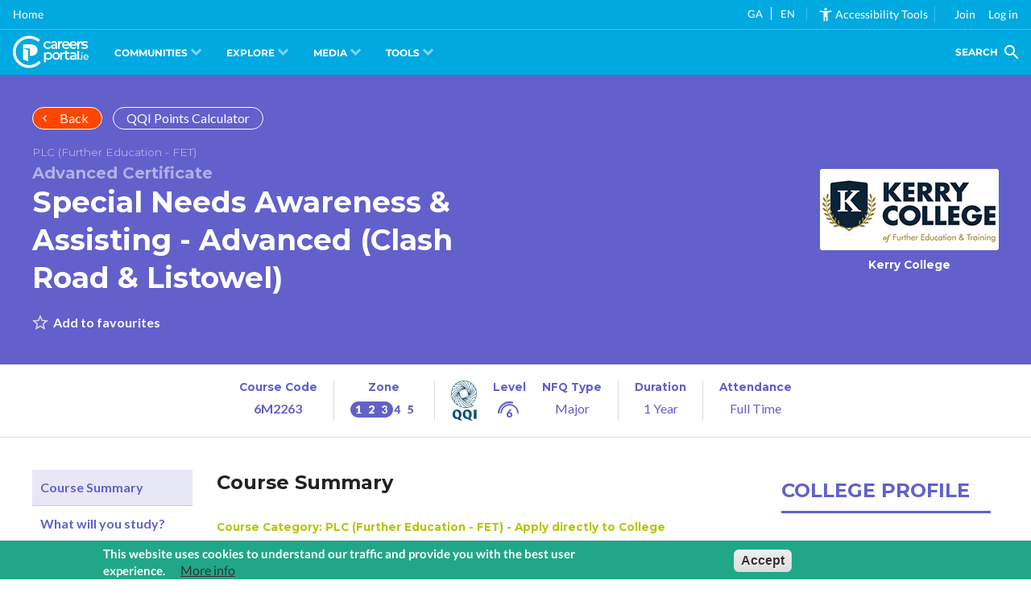

--- FILE ---
content_type: text/html; charset=UTF-8
request_url: https://careersportal.ie/courses/plc_course.php?job_id=1425&sector_id=36&course_id=21348
body_size: 8675
content:
<!DOCTYPE html>

<html  lang="en" dir="ltr" class="agent--osx">
  <head>
    <meta http-equiv="Cache-Control" content="no-cache, no-store, must-revalidate"/>
    <meta http-equiv="Pragma" content="no-cache"/>
    <meta http-equiv="Expires" content="0"/>
    <meta name="msvalidate.01" content="3E9CB770367486768299295154E1555B" />
    <meta charset="utf-8" />
<noscript><style>form.antibot * :not(.antibot-message) { display: none !important; }</style>
</noscript><base href="" />
<link rel="canonical" href="https://careersportal.ie/courses/plc_course.php?course_id=21348&amp;job_id=1425&amp;sector_id=36" />
<script async src="https://www.googletagmanager.com/gtag/js?id=G-G9WE7FKW4C"></script>
<script>window.dataLayer = window.dataLayer || [];function gtag(){dataLayer.push(arguments)};gtag("js", new Date());gtag("set", "developer_id.dMDhkMT", true);gtag("config", "G-G9WE7FKW4C", {"groups":"default","linker":{"domains":["careersportal.ie","tourismcareers.ie"]},"page_placeholder":"PLACEHOLDER_page_location"});</script>
<meta name="Generator" content="Drupal 10 (https://www.drupal.org)" />
<meta name="MobileOptimized" content="width" />
<meta name="HandheldFriendly" content="true" />
<meta name="viewport" content="width=device-width, initial-scale=1.0" />
<style>div#sliding-popup, div#sliding-popup .eu-cookie-withdraw-banner, .eu-cookie-withdraw-tab {background: #0779bf} div#sliding-popup.eu-cookie-withdraw-wrapper { background: transparent; } #sliding-popup h1, #sliding-popup h2, #sliding-popup h3, #sliding-popup p, #sliding-popup label, #sliding-popup div, .eu-cookie-compliance-more-button, .eu-cookie-compliance-secondary-button, .eu-cookie-withdraw-tab { color: #ffffff;} .eu-cookie-withdraw-tab { border-color: #ffffff;}</style>
<link rel="icon" href="/themes/custom/erkina/favicon.ico" type="image/vnd.microsoft.icon" />

    <meta name="apple-mobile-web-app-capable" content="yes">
    <meta name="apple-mobile-web-app-title" content="CareerPortal">
    <link rel="apple-touch-icon" href="https://frontend.careersportal.ie/assets/logos/cp-w192x192.png">


    <title>
      </title>
    <link rel="stylesheet" media="all" href="/core/assets/vendor/normalize-css/normalize.css?t8rgum" />
<link rel="stylesheet" media="all" href="/core/modules/system/css/components/align.module.css?t8rgum" />
<link rel="stylesheet" media="all" href="/core/modules/system/css/components/fieldgroup.module.css?t8rgum" />
<link rel="stylesheet" media="all" href="/core/modules/system/css/components/container-inline.module.css?t8rgum" />
<link rel="stylesheet" media="all" href="/core/modules/system/css/components/clearfix.module.css?t8rgum" />
<link rel="stylesheet" media="all" href="/core/modules/system/css/components/details.module.css?t8rgum" />
<link rel="stylesheet" media="all" href="/core/modules/system/css/components/hidden.module.css?t8rgum" />
<link rel="stylesheet" media="all" href="/core/modules/system/css/components/item-list.module.css?t8rgum" />
<link rel="stylesheet" media="all" href="/core/modules/system/css/components/js.module.css?t8rgum" />
<link rel="stylesheet" media="all" href="/core/modules/system/css/components/nowrap.module.css?t8rgum" />
<link rel="stylesheet" media="all" href="/core/modules/system/css/components/position-container.module.css?t8rgum" />
<link rel="stylesheet" media="all" href="/core/modules/system/css/components/reset-appearance.module.css?t8rgum" />
<link rel="stylesheet" media="all" href="/core/modules/system/css/components/resize.module.css?t8rgum" />
<link rel="stylesheet" media="all" href="/core/modules/system/css/components/system-status-counter.css?t8rgum" />
<link rel="stylesheet" media="all" href="/core/modules/system/css/components/system-status-report-counters.css?t8rgum" />
<link rel="stylesheet" media="all" href="/core/modules/system/css/components/system-status-report-general-info.css?t8rgum" />
<link rel="stylesheet" media="all" href="/core/modules/system/css/components/tablesort.module.css?t8rgum" />
<link rel="stylesheet" media="all" href="/modules/contrib/eu_cookie_compliance/css/eu_cookie_compliance.css?t8rgum" />
<link rel="stylesheet" media="all" href="/modules/custom/cp_core_features/css/accessibility.css?t8rgum" />
<link rel="stylesheet" media="all" href="/modules/custom/cp_core_features/css/footer.css?t8rgum" />
<link rel="stylesheet" media="all" href="https://unpkg.com/boxicons@2.1.4/css/boxicons.min.css" />
<link rel="stylesheet" media="all" href="/themes/custom/erkina/css/dev.css?t8rgum" />
<link rel="stylesheet" media="all" href="/themes/custom/erkina/css/account.css?t8rgum" />
<link rel="stylesheet" media="all" href="/themes/custom/erkina/css/styles.css?t8rgum" />
<link rel="stylesheet" media="all" href="/themes/custom/erkina/css/header.css?t8rgum" />
<link rel="stylesheet" media="all" href="/themes/custom/erkina/css/main.css?t8rgum" />
<link rel="stylesheet" media="all" href="/themes/custom/erkina/css/output.css?t8rgum" />
<link rel="stylesheet" media="all" href="/themes/custom/erkina/css/saoloibre.css?t8rgum" />

    <script src="/themes/custom/erkina/js/iframe-tweaks.js?v=1.3.3.x"></script>
<script src="/themes/custom/erkina/js/codecharge-google-analytics.js?v=1.3.3.x"></script>
<script src="/themes/custom/erkina/js/angular-elements.js?v=1.3.3.x"></script>
  
    <base href="/"/>
    <meta name="keywords" content="career guidance, cao, courses, jobs, occupations, labour market information, lmi, apprenticeships, course search, reach+, myfuture+, career interests, work experience, scholarships, college profiles, careers news, career interviews, career videos, course videos"/>
    <meta name="description" content="CareersPortal is Ireland's leading Careers Guidance website. It is a one-stop-shop for people of all ages who need information and guidance regarding their next career decision."/>
    <link rel="preconnect" href="https://fonts.gstatic.com"/>


    <script type="text/javascript">
       var serviceUrl = "//api.reciteme.com/asset/js?key=";
       var serviceKey = "8d9b5c8bef8382fd2b5e7bec335182b325718adc";
       var options = { FrameUpdater: { enabled: true } }; // Options can be added as needed
var autoLoad = false;
var enableFragment = "#reciteEnable";

var loaded = [],
  frag = !1;
window.location.hash === enableFragment && (frag = !0);
function loadScript(c, b) {
  var a = document.createElement("script");
  a.type = "text/javascript";
  a.readyState
    ? (a.onreadystatechange = function () {
        if ("loaded" == a.readyState || "complete" == a.readyState)
          (a.onreadystatechange = null), void 0 != b && b();
      })
    : void 0 != b &&
      (a.onload = function () {
        b();
      });
  a.src = c;
  document.getElementsByTagName("head")[0].appendChild(a);
}
function _rc(c) {
  c += "=";
  for (var b = document.cookie.split(";"), a = 0; a < b.length; a++) {
    for (var d = b[a]; " " == d.charAt(0); ) d = d.substring(1, d.length);
    if (0 == d.indexOf(c)) return d.substring(c.length, d.length);
  }
  return null;
}
function _resetLang() {
  var lang = Recite.Preferences.get("language");
  localStorage.setItem("user_lang", lang);
} // Recite Translate
function _restoreLang() {
  //we shouldset the stored lang back to what it was when recite loaded..
  var launchLang = localStorage.getItem("launch_language");
  if (launchLang != undefined) {
    localStorage.setItem("user_lang", launchLang);
  } else {
    localStorage.removeItem("user_lang");
  }
}

window.loadService = function (c) {
  for (var b = serviceUrl + serviceKey, a = 0; a < loaded.length; a++) if (loaded[a] == b) return;
  loaded.push(b);
  loadScript(serviceUrl + serviceKey, function () {
    "function" === typeof _reciteLoaded && _reciteLoaded();
    "function" == typeof c && c();
    Recite.load(options);
    Recite.Event.subscribe("Recite:load", function () {
      Recite.enable();
    });
  });
}
"true" == _rc("Recite.Persist") && loadService();
if ((autoLoad && "false" != _rc("Recite.Persist")) || frag)
  document.addEventListener
    ? document.addEventListener("DOMContentLoaded", function (c) {
        loadService();
      })
    : loadService();

function _reciteLoaded() {
  Recite.Event.subscribe("Controls:loaded", function () {
    if (isIframeReady) {
      iframeLoad("load_recite");
    }
    var closeButton = document.getElementById("recite-close");
    if (closeButton) {
      closeButton.addEventListener("click", function () {
        Recite.disable();
      });
    }
    handleIframe();
  });
  Recite.Event.subscribe("Preferences:set", _resetLang);
  Recite.Event.subscribe("Preferences:reset", _resetLang);
  Recite.Event.subscribe("Recite:disable", _restoreLang);
  Recite.Event.subscribe("Recite:disable", function () {
    var cookies = document.cookie.split("; ");
    for (var c = 0; c < cookies.length; c++) {
      var cookie = cookies[c].split(";")[0].split("=")[0];
      if (cookie === "Recite.Persist") {
        var d = window.location.hostname.split(".");
        while (d.length > 0) {
          var cookieBase =
            encodeURIComponent(cookies[c].split(";")[0].split("=")[0]) +
            "=false; expires=Thu, 01-Jan-1970 00:00:01 GMT;path=";
          var p = location.pathname.split("/");
          document.cookie = cookieBase + "/";
          while (p.length > 0) {
            document.cookie = cookieBase + p.join("/");
            p.pop();
          }
          d.shift();
        }
      }
    }
    iframeLoad("close_recite");
  });
}
var count = 0;
function handleIframe() {
  if (count <= 8 && !isIframeDone) {
    iframeLoad("load_recite");
    count = count + 1;
    setTimeout(handleIframe, 500);
  }
}
window.iframeLoad = function(a) {
  var iframe = document.querySelectorAll("iframe");
  iframe.forEach((iframe) => {
    iframe.contentWindow.postMessage(a, iframe.src);
  });
}
var isIframeReady = false;
var isIframeDone = false;
window.addEventListener("message", function (a) {
  try {
    if (a.data === "iframe_loaded") {
      isIframeDone = true;
    }
    d = JSON.parse(a.data);
    if (d.data === "recite_frame_parent_communicator") {
      isIframeReady = true;
      if (typeof Recite != "undefined") {
        if (Recite.isEnabled()) {
          iframeLoad("load_recite");
        }
      }
    }
  } catch (e) {
    return false;
  }
});

document.addEventListener("DOMContentLoaded", function (c) {
  var translationDropdown = document.getElementById("recite-translation-dropdown");
  var translationOptions = document.querySelectorAll("[data-recite-translate]");
  for (var i = 0; i < translationOptions.length; i++) {
    translationOptions[i].addEventListener("click", function () {
      var lang = this.getAttribute("data-recite-translate");
      translationDropdown.removeAttribute('class');// this line is added by Paras
      translationDropdown.classList.add("lang-" + lang);// this line is added by Paras
      _handleTranslation(lang);
      if("true" == _rc("Recite.Persist")){
        document.cookie = 'Recite.Persist=; expires=Thu, 01 Jan 1970 00:00:00 UTC; path=/;';// this line is added by Paras
      document.cookie = 'Recite.Preferences=; expires=Thu, 01 Jan 1970 00:00:00 UTC; path=/;';// this line is added by Paras
      setTimeout(() => {
        window.location.reload(true);
      }, 500)
      }
    });
  } // Translation Dropdown
  var translationButton = document.getElementById("recite-translation-button");

  // Local Storage: var
  var localLang = localStorage.getItem("user_lang");
  if (localLang) {
    _handleTranslation(localLang);
      translationDropdown.classList.add("lang-" + localLang);// this line is added by Paras
  }
  document.addEventListener("enableRec", function (e) {
    loadService();
  });
  // Handle a translation:
  var reciteLoading = false;
function _handleTranslation(lang) {
  if (lang === null || lang == "null") return;
  if (typeof Recite != "undefined") {
    if (lang == _getDocLang()) {
      Recite.Language.Translate.restore();
      localStorage.setItem("user_lang", lang);
      return;
    }
    reciteLoading = false;
    Recite.Language.Translate.translate(document.getElementsByTagName("body")[0], lang);
    document.querySelector("html").setAttribute("lang", lang);
    iframeLoad(lang);
    localStorage.setItem("user_lang", lang);
    if (Recite.isEnabled()) {
      Recite.Preferences.set("language", lang);
    }
  } else {
    //check that we haven’t already requested this -
    if (!reciteLoading && window.loadAndTranslate) {
      window.loadAndTranslate(lang);
    }
  }
}
  // Load ReciteMe core and schedule an initial translation:
  window.loadAndTranslate = function(lang) {
    reciteLoading = true;
    loadScript(serviceUrl + serviceKey, function () {
      _handleTranslation(lang); //this is in the script load callback so no ‘looping’
    });
  }
});

function _restoreLang() {
  //we shouldset the stored lang back to what it was when recite loaded..
  var launchLang = localStorage.getItem("launch_language");
  if (launchLang != undefined) {
    localStorage.setItem("user_lang", launchLang);
  } else {
    localStorage.removeItem("user_lang");
  }
}
function _resetLang() {
  var lang = Recite.Preferences.get("language");
  localStorage.setItem("user_lang", lang);
} // Recite Translate

// Assess the default language of the page:
function _getDocLang() {
  var html = document.getElementsByTagName("html");
  if (html[0].hasAttribute("lang")) {
    return html[0].getAttribute("lang");
  }
  var body = document.getElementsByTagName("body");
  if (body[0].hasAttribute("lang")) {
    return body[0].getAttribute("lang");
  }
  return null;
}

function translatePage() {// this line is added by paras starts----------
    let count = 0;
    let count1 = 0;
    const intervalId = setInterval(() => {
      count++;
      const temp1 = document.getElementById('recite-translation-dropdown')
      if(temp1){
      const langauge = temp1.classList.contains('lang-ga') ? 'ga' : 'en';
      if (count === 15 || (langauge == 'ga' && window.loadAndTranslate)) {
          if (langauge == 'ga') {
            window.loadAndTranslate(langauge);
          }
          clearInterval(intervalId);
        }
      }
    }, 1000);
    const intervalId1 = setInterval(() => {
      count1++;
      if (count1 === 10 || ("true" == _rc("Recite.Persist") && window.loadService())) {
          clearInterval(intervalId1);
        }
    }, 3000);
  }
  translatePage();// this line is added by paras Ends-------------

    </script>
    <style type="text/css">/* latin-ext */
@font-face {
  font-family: 'Lato';
  font-style: normal;
  font-weight: 400;
  font-display: swap;
  src: url(https://fonts.gstatic.com/s/lato/v20/S6uyw4BMUTPHjxAwXiWtFCfQ7A.woff2) format('woff2');
  unicode-range: U+0100-024F, U+0259, U+1E00-1EFF, U+2020, U+20A0-20AB, U+20AD-20CF, U+2113, U+2C60-2C7F, U+A720-A7FF;
}
/* latin */
@font-face {
  font-family: 'Lato';
  font-style: normal;
  font-weight: 400;
  font-display: swap;
  src: url(https://fonts.gstatic.com/s/lato/v20/S6uyw4BMUTPHjx4wXiWtFCc.woff2) format('woff2');
  unicode-range: U+0000-00FF, U+0131, U+0152-0153, U+02BB-02BC, U+02C6, U+02DA, U+02DC, U+2000-206F, U+2074, U+20AC, U+2122, U+2191, U+2193, U+2212, U+2215, U+FEFF, U+FFFD;
}
/* latin-ext */
@font-face {
  font-family: 'Lato';
  font-style: normal;
  font-weight: 700;
  font-display: swap;
  src: url(https://fonts.gstatic.com/s/lato/v20/S6u9w4BMUTPHh6UVSwaPGQ3q5d0N7w.woff2) format('woff2');
  unicode-range: U+0100-024F, U+0259, U+1E00-1EFF, U+2020, U+20A0-20AB, U+20AD-20CF, U+2113, U+2C60-2C7F, U+A720-A7FF;
}
/* latin */
@font-face {
  font-family: 'Lato';
  font-style: normal;
  font-weight: 700;
  font-display: swap;
  src: url(https://fonts.gstatic.com/s/lato/v20/S6u9w4BMUTPHh6UVSwiPGQ3q5d0.woff2) format('woff2');
  unicode-range: U+0000-00FF, U+0131, U+0152-0153, U+02BB-02BC, U+02C6, U+02DA, U+02DC, U+2000-206F, U+2074, U+20AC, U+2122, U+2191, U+2193, U+2212, U+2215, U+FEFF, U+FFFD;
}
/* cyrillic-ext */
@font-face {
  font-family: 'Montserrat';
  font-style: normal;
  font-weight: 400;
  font-display: swap;
  src: url(https://fonts.gstatic.com/s/montserrat/v18/JTUSjIg1_i6t8kCHKm459WRhyyTh89ZNpQ.woff2) format('woff2');
  unicode-range: U+0460-052F, U+1C80-1C88, U+20B4, U+2DE0-2DFF, U+A640-A69F, U+FE2E-FE2F;
}
/* cyrillic */
@font-face {
  font-family: 'Montserrat';
  font-style: normal;
  font-weight: 400;
  font-display: swap;
  src: url(https://fonts.gstatic.com/s/montserrat/v18/JTUSjIg1_i6t8kCHKm459W1hyyTh89ZNpQ.woff2) format('woff2');
  unicode-range: U+0400-045F, U+0490-0491, U+04B0-04B1, U+2116;
}
/* vietnamese */
@font-face {
  font-family: 'Montserrat';
  font-style: normal;
  font-weight: 400;
  font-display: swap;
  src: url(https://fonts.gstatic.com/s/montserrat/v18/JTUSjIg1_i6t8kCHKm459WZhyyTh89ZNpQ.woff2) format('woff2');
  unicode-range: U+0102-0103, U+0110-0111, U+0128-0129, U+0168-0169, U+01A0-01A1, U+01AF-01B0, U+1EA0-1EF9, U+20AB;
}
/* latin-ext */
@font-face {
  font-family: 'Montserrat';
  font-style: normal;
  font-weight: 400;
  font-display: swap;
  src: url(https://fonts.gstatic.com/s/montserrat/v18/JTUSjIg1_i6t8kCHKm459WdhyyTh89ZNpQ.woff2) format('woff2');
  unicode-range: U+0100-024F, U+0259, U+1E00-1EFF, U+2020, U+20A0-20AB, U+20AD-20CF, U+2113, U+2C60-2C7F, U+A720-A7FF;
}
/* latin */
@font-face {
  font-family: 'Montserrat';
  font-style: normal;
  font-weight: 400;
  font-display: swap;
  src: url(https://fonts.gstatic.com/s/montserrat/v18/JTUSjIg1_i6t8kCHKm459WlhyyTh89Y.woff2) format('woff2');
  unicode-range: U+0000-00FF, U+0131, U+0152-0153, U+02BB-02BC, U+02C6, U+02DA, U+02DC, U+2000-206F, U+2074, U+20AC, U+2122, U+2191, U+2193, U+2212, U+2215, U+FEFF, U+FFFD;
}
/* cyrillic-ext */
@font-face {
  font-family: 'Montserrat';
  font-style: normal;
  font-weight: 700;
  font-display: swap;
  src: url(https://fonts.gstatic.com/s/montserrat/v18/JTURjIg1_i6t8kCHKm45_dJE3gTD_vx3rCubqg.woff2) format('woff2');
  unicode-range: U+0460-052F, U+1C80-1C88, U+20B4, U+2DE0-2DFF, U+A640-A69F, U+FE2E-FE2F;
}
/* cyrillic */
@font-face {
  font-family: 'Montserrat';
  font-style: normal;
  font-weight: 700;
  font-display: swap;
  src: url(https://fonts.gstatic.com/s/montserrat/v18/JTURjIg1_i6t8kCHKm45_dJE3g3D_vx3rCubqg.woff2) format('woff2');
  unicode-range: U+0400-045F, U+0490-0491, U+04B0-04B1, U+2116;
}
/* vietnamese */
@font-face {
  font-family: 'Montserrat';
  font-style: normal;
  font-weight: 700;
  font-display: swap;
  src: url(https://fonts.gstatic.com/s/montserrat/v18/JTURjIg1_i6t8kCHKm45_dJE3gbD_vx3rCubqg.woff2) format('woff2');
  unicode-range: U+0102-0103, U+0110-0111, U+0128-0129, U+0168-0169, U+01A0-01A1, U+01AF-01B0, U+1EA0-1EF9, U+20AB;
}
/* latin-ext */
@font-face {
  font-family: 'Montserrat';
  font-style: normal;
  font-weight: 700;
  font-display: swap;
  src: url(https://fonts.gstatic.com/s/montserrat/v18/JTURjIg1_i6t8kCHKm45_dJE3gfD_vx3rCubqg.woff2) format('woff2');
  unicode-range: U+0100-024F, U+0259, U+1E00-1EFF, U+2020, U+20A0-20AB, U+20AD-20CF, U+2113, U+2C60-2C7F, U+A720-A7FF;
}
/* latin */
@font-face {
  font-family: 'Montserrat';
  font-style: normal;
  font-weight: 700;
  font-display: swap;
  src: url(https://fonts.gstatic.com/s/montserrat/v18/JTURjIg1_i6t8kCHKm45_dJE3gnD_vx3rCs.woff2) format('woff2');
  unicode-range: U+0000-00FF, U+0131, U+0152-0153, U+02BB-02BC, U+02C6, U+02DA, U+02DC, U+2000-206F, U+2074, U+20AC, U+2122, U+2191, U+2193, U+2212, U+2215, U+FEFF, U+FFFD;
}
</style>
    <link href="https:////cdnjs.cloudflare.com/ajax/libs/material-design-iconic-font/2.2.0/css/material-design-iconic-font.min.css" rel="stylesheet"/>
    <style type="text/css">/* fallback */
@font-face {
  font-family: 'Material Icons';
  font-style: normal;
  font-weight: 400;
  src: url(https://fonts.gstatic.com/s/materialicons/v115/flUhRq6tzZclQEJ-Vdg-IuiaDsNcIhQ8tQ.woff2) format('woff2');
}

.material-icons {
  font-family: 'Material Icons';
  font-weight: normal;
  font-style: normal;
  font-size: 24px;
  line-height: 1;
  letter-spacing: normal;
  text-transform: none;
  display: inline-block;
  white-space: nowrap;
  word-wrap: normal;
  direction: ltr;
  -webkit-font-feature-settings: 'liga';
  -webkit-font-smoothing: antialiased;
}
</style>
   </head>
  <body class="path-frontpage" data-recite-skip="true">
        <a href="#main-content" class="visually-hidden focusable skip-link">
      Skip to main content
    </a>
    
      <div class="dialog-off-canvas-main-canvas" data-off-canvas-main-canvas>
    <div class="layout-container">

  <header role="navigation" class="main-nav">
      <div class="region region-primary-menu">
    <nav role="navigation" aria-labelledby="block-erkina-main-menu-menu" id="block-erkina-main-menu" class="block block-menu navigation menu--main">
            
  <h2 class="visually-hidden" id="block-erkina-main-menu-menu">Main navigation</h2>
  

        
              <ul class="menu">
                    <li class="menu-item">
        <a href="https://careersportal.ie" id="home-page-link">Home</a>
              </li>
        </ul>
  


  </nav>

  </div>

      <div class="region region-secondary-menu">
    <div id="block-accessibilityblock" class="block block-cp-core-features block-accessibility-block">
  
    
       <style>
  /* Please edit the CSS to fit your styling for the translation */
  #recite-translation-button {
   display: flex;
  }
  #recite-translation-dropdown {
    min-width: 50px;
    padding: 0;
  }
  #recite-translation-dropdown ul {
    margin: 0;
    padding: 0;
  }
  #recite-translation-dropdown li {
    margin: 0;
    padding: 0.5rem 0.2rem 0 0.5rem;
    font-size: 10pt;
    list-style: none;
    cursor: pointer;
  }
  #recite-translation-dropdown li:hover {
    color: #c7ffda;
  }
  .lang-en ul li.lang-en {
    font-weight: bold;
    color: #c7ffda;
  }
  .lang-ga ul li.lang-ga {
    font-weight: bold;
    color: #c7ffda;
  }
</style>
<div id="recite-translation-button">
  <div id="recite-translation-dropdown">
    <ul>
      <li data-recite-translate-skip data-recite-translate="ga" class="lang-ga">GA <span style="border-right: 1px solid #fff;padding: 0 5px;"></span></li><li data-recite-translate-skip data-recite-translate="en" class="lang-en">EN <span style="border-right: 1px solid rgba(255,255,255,0.25); padding-right:1em;"></span></li>
    </ul>
  </div>
</div>
<ul><li role="none">
<div  class="recite-div recite-me mr-2" onclick="showReciteMe();" id ="recite-me-widget">
    <mat-icon class="align-self-center mat-icon" svgIcon="accessibility_new">
    <span class="mr-2 material-symbols-outlined"><svg xmlns="http://www.w3.org/2000/svg" height="100%" viewBox="0 0 24 24" width="100%" fit="" preserveAspectRatio="xMidYMid meet" focusable="false"><path d="M0 0h24v24H0z" fill="none"></path><path d="M20.5 6c-2.61.7-5.67 1-8.5 1s-5.89-.3-8.5-1L3 8c1.86.5 4 .83 6 1v13h2v-6h2v6h2V9c2-.17 4.14-.5 6-1l-.5-2zM12 6c1.1 0 2-.9 2-2s-.9-2-2-2-2 .9-2 2 .9 2 2 2z"></path></svg></mat-icon> Accessibility Tools</span>
  </mat-icon>
</div>
<div  class="recite-div recite-me mr-2" onclick="showReciteMe();" id ="recite-me-widget-mobile">
    <i class="text-2xl bx bx-universal-access">&nbsp;</i>
</div>
<!-- Mobile Only Code -->
  


</li></ul>
  </div>
<nav role="navigation" aria-labelledby="block-erkina-account-menu-menu" id="block-erkina-account-menu" class="block block-menu navigation menu--account">
            
  <h2 class="visually-hidden" id="block-erkina-account-menu-menu">User account menu</h2>
  

        
              <ul class="menu">
                    <li class="menu-item">
        <a href="/user/register" data-drupal-link-system-path="user/register">Join</a>
              </li>
                <li class="menu-item">
        <a href="/sign-in" data-drupal-link-system-path="sign-in">Log in</a>
              </li>
        </ul>
  


  </nav>

  </div>

      <div id="userNavD" class="group relative block-erkina-account-menu">
        <button
          class="px-1 rounded-t-lg group-[.opened]:bg-white group-[.opened]:text-cp-blue-light"
          onclick="accountsMenuToggleClass('userNavD','opened');"
        >
          <i class="text-2xl bx bx-user"></i>
        </button>
        <div class="hidden group-[.opened]:block absolute right-0 whitespace-nowrap min-w-40">
          <div class="flex flex-col divide-y [&>*]:py-3 first:[&>*]:pt-0 last:[&>*]:pb-0 bg-white shadow-lg rounded-b-lg rounded-tl-lg p-4 text-slate-700 hover:[&_a]:!text-cp-blue-light">
            <a href="/my-account">My Account</a>
            <a href="/user/logout?token=-JVD_PDq1hdzpja5B7qEJHbmrFw9-VtYQTk8dzbNz5U">Log out</a>
          </div>
        </div>
      </div>
  </header>
  
        <!--<div style="background: #00A9E0; font-size: 2.5em; display: flex; align-items: center; justify-content: start; height: 3.5rem;">
     <a href="/" style="color: #ffffff !important; text-decoration: none !important; line-height: 1; padding: 0 1rem;">
          <i class="cplogo-logo"></i>
          <span style="display: none;">CareersPortal.ie</span>
     </a>
</div>-->
    <main role="main">
        <div class="region region-cp-main-nav">
    <div id="block-careersportalmainnavigationblock" class="block block-">
  
    
      <navigation-route></navigation-route>
  </div>

  </div>

    
     

        <div class="region region-cp-iframe-block">
    <div id="block-iframe" class="block block-">
  
    
      <style>
#block-erkina-iframeblock {
	font-size: 0px;
}

iframe { 
	border: 0; 
	background-color: #E9EAED;
	width: 100vw;
	height: 1000px;
}
	
html.iframe-active,
body.iframe-active{
	overflow: hidden;
}

#block-erkina-iframeblock,
.region-content,
.layout-content,
.layout-container { height: 100%; }

/* iOS Only Test */
@supports (-webkit-overflow-scrolling: touch) {
	#block-erkina-iframeblock,
	.region-content,
	.layout-content,
	.layout-container{
		-webkit-overflow-scrolling: touch;
		overflow: auto;
	}
	iframe{
		width: 1px;
  		min-width: 100%;
	}
}
.iframe-admin {
	min-height: 100vh;
}
</style>
<div>
   <iframe id="erkina-iframe" class="" name="c4d-iframe" frameborder="0" scrolling="yes" src="https://cc.careersportal.ie/courses/plc_course.php?course_id=21348&amp;job_id=1425&amp;sector_id=36">
   </iframe>
</div>

  </div>

  </div>

  
    
  </main>
        <footer role="contentinfo">
        <div class="region region-footer">
    <div id="block-careersportalfooterblock" class="block block-cp-core-features block-cp-footer-block">
  
    
      <footer></footer>
  </div>

  </div>

    </footer>
  </div>
  </div>

    <script type="application/json" data-drupal-selector="drupal-settings-json">{"path":{"baseUrl":"\/","pathPrefix":"","currentPath":"","currentPathIsAdmin":false,"isFront":true,"currentLanguage":"en","currentQuery":{"course_id":"21348","job_id":"1425","sector_id":"36"}},"pluralDelimiter":"\u0003","suppressDeprecationErrors":true,"cc_domain":"https:\/\/cc.careersportal.ie","siteGlobals":{"baseUrl":"https:\/\/careersportal.ie","cdnUrl":"https:\/\/frontend.careersportal.ie","version":"5.92"},"google_analytics":{"account":"G-G9WE7FKW4C","trackOutbound":true,"trackMailto":true,"trackTel":true,"trackDownload":true,"trackDownloadExtensions":"7z|aac|arc|arj|asf|asx|avi|bin|csv|doc(x|m)?|dot(x|m)?|exe|flv|gif|gz|gzip|hqx|jar|jpe?g|js|mp(2|3|4|e?g)|mov(ie)?|msi|msp|pdf|phps|png|ppt(x|m)?|pot(x|m)?|pps(x|m)?|ppam|sld(x|m)?|thmx|qtm?|ra(m|r)?|sea|sit|tar|tgz|torrent|txt|wav|wma|wmv|wpd|xls(x|m|b)?|xlt(x|m)|xlam|xml|z|zip","trackDomainMode":2,"trackCrossDomains":["careersportal.ie","tourismcareers.ie"]},"multiselect":{"widths":"250"},"eu_cookie_compliance":{"cookie_policy_version":"1.0.0","popup_enabled":true,"popup_agreed_enabled":false,"popup_hide_agreed":false,"popup_clicking_confirmation":false,"popup_scrolling_confirmation":false,"popup_html_info":"\u003Cdiv aria-labelledby=\u0022popup-text\u0022  class=\u0022eu-cookie-compliance-banner eu-cookie-compliance-banner-info eu-cookie-compliance-banner--opt-out\u0022\u003E\n  \u003Cdiv class=\u0022popup-content info eu-cookie-compliance-content\u0022\u003E\n        \u003Cdiv id=\u0022popup-text\u0022 class=\u0022eu-cookie-compliance-message\u0022 role=\u0022document\u0022\u003E\n      \u003Cp\u003EThis website uses cookies to understand our traffic and provide you with the best user experience.\u003C\/p\u003E\n\n              \u003Cbutton type=\u0022button\u0022 class=\u0022find-more-button eu-cookie-compliance-more-button\u0022\u003EMore info\u003C\/button\u003E\n          \u003C\/div\u003E\n\n    \n    \u003Cdiv id=\u0022popup-buttons\u0022 class=\u0022eu-cookie-compliance-buttons\u0022\u003E\n            \u003Cbutton type=\u0022button\u0022 class=\u0022decline-button eu-cookie-compliance-secondary-button\u0022\u003ENo, thanks\u003C\/button\u003E\n              \u003Cbutton type=\u0022button\u0022 class=\u0022agree-button eu-cookie-compliance-default-button\u0022\u003EAccept\u003C\/button\u003E\n          \u003C\/div\u003E\n  \u003C\/div\u003E\n\u003C\/div\u003E","use_mobile_message":false,"mobile_popup_html_info":"\u003Cdiv aria-labelledby=\u0022popup-text\u0022  class=\u0022eu-cookie-compliance-banner eu-cookie-compliance-banner-info eu-cookie-compliance-banner--opt-out\u0022\u003E\n  \u003Cdiv class=\u0022popup-content info eu-cookie-compliance-content\u0022\u003E\n        \u003Cdiv id=\u0022popup-text\u0022 class=\u0022eu-cookie-compliance-message\u0022 role=\u0022document\u0022\u003E\n      \n              \u003Cbutton type=\u0022button\u0022 class=\u0022find-more-button eu-cookie-compliance-more-button\u0022\u003EMore info\u003C\/button\u003E\n          \u003C\/div\u003E\n\n    \n    \u003Cdiv id=\u0022popup-buttons\u0022 class=\u0022eu-cookie-compliance-buttons\u0022\u003E\n            \u003Cbutton type=\u0022button\u0022 class=\u0022decline-button eu-cookie-compliance-secondary-button\u0022\u003ENo, thanks\u003C\/button\u003E\n              \u003Cbutton type=\u0022button\u0022 class=\u0022agree-button eu-cookie-compliance-default-button\u0022\u003EAccept\u003C\/button\u003E\n          \u003C\/div\u003E\n  \u003C\/div\u003E\n\u003C\/div\u003E","mobile_breakpoint":768,"popup_html_agreed":false,"popup_use_bare_css":false,"popup_height":"auto","popup_width":"100%","popup_delay":1000,"popup_link":"https:\/\/careersportal.ie\/privacy","popup_link_new_window":true,"popup_position":false,"fixed_top_position":true,"popup_language":"en","store_consent":false,"better_support_for_screen_readers":false,"cookie_name":"eu_compliance","reload_page":false,"domain":"","domain_all_sites":false,"popup_eu_only":false,"popup_eu_only_js":false,"cookie_lifetime":100,"cookie_session":0,"set_cookie_session_zero_on_disagree":0,"disagree_do_not_show_popup":false,"method":"opt_out","automatic_cookies_removal":true,"allowed_cookies":"","withdraw_markup":"\u003Cbutton type=\u0022button\u0022 class=\u0022eu-cookie-withdraw-tab\u0022\u003EPrivacy settings\u003C\/button\u003E\n\u003Cdiv aria-labelledby=\u0022popup-text\u0022 class=\u0022eu-cookie-withdraw-banner\u0022\u003E\n  \u003Cdiv class=\u0022popup-content info eu-cookie-compliance-content\u0022\u003E\n    \u003Cdiv id=\u0022popup-text\u0022 class=\u0022eu-cookie-compliance-message\u0022 role=\u0022document\u0022\u003E\n      \u003Ch2\u003EWe use cookies on this site to understand our traffic and improve our services.\u003C\/h2\u003E\n\u003Cp\u003EYou have given your consent for us to set cookies.\u003C\/p\u003E\n\n    \u003C\/div\u003E\n    \u003Cdiv id=\u0022popup-buttons\u0022 class=\u0022eu-cookie-compliance-buttons\u0022\u003E\n      \u003Cbutton type=\u0022button\u0022 class=\u0022eu-cookie-withdraw-button \u0022\u003EWithdraw consent\u003C\/button\u003E\n    \u003C\/div\u003E\n  \u003C\/div\u003E\n\u003C\/div\u003E","withdraw_enabled":false,"reload_options":0,"reload_routes_list":"","withdraw_button_on_info_popup":false,"cookie_categories":[],"cookie_categories_details":[],"enable_save_preferences_button":true,"cookie_value_disagreed":"0","cookie_value_agreed_show_thank_you":"1","cookie_value_agreed":"2","containing_element":"body","settings_tab_enabled":false,"olivero_primary_button_classes":"","olivero_secondary_button_classes":"","close_button_action":"close_banner","open_by_default":true,"modules_allow_popup":true,"hide_the_banner":false,"geoip_match":true},"user":{"uid":0,"permissionsHash":"7e103a50c9d9b44aff014bc2dec9f1d45ac66d2e3bff03a4800bc7623915f0ba"}}</script>
<script src="/core/assets/vendor/jquery/jquery.min.js?v=3.7.1"></script>
<script src="/core/assets/vendor/once/once.min.js?v=1.0.1"></script>
<script src="/core/misc/drupalSettingsLoader.js?v=10.4.8"></script>
<script src="/core/misc/drupal.js?v=10.4.8"></script>
<script src="/core/misc/drupal.init.js?v=10.4.8"></script>
<script src="/modules/custom/cp_core_features/js/accessibility.js?t8rgum"></script>
<script src="https://frontend.careersportal.ie/5.92/footer/footer.js"></script>
<script src="/themes/custom/erkina/js/saoloibre.js?v=1.x"></script>
<script src="/core/assets/vendor/js-cookie/js.cookie.min.js?v=3.0.5"></script>
<script src="/modules/contrib/eu_cookie_compliance/js/eu_cookie_compliance.min.js?v=10.4.8" defer></script>
<script src="/modules/contrib/google_analytics/js/google_analytics.js?v=10.4.8"></script>

    <link rel="manifest" href="/manifest.json?1.0" />
 <script>
    if ('serviceWorker' in navigator) {
      navigator.serviceWorker.register('/service-worker.js')
        .then(function(registration) {
          // console.log('Service Worker registered with scope:', registration.scope);
        })
        .catch(function(error) {
          // console.error('Service Worker registration failed:', error);
        });
    }
  </script>
  </body>
</html>


--- FILE ---
content_type: text/html;charset=ISO-8859-1
request_url: https://cc.careersportal.ie/courses/plc_course.php?course_id=21348&job_id=1425&sector_id=36
body_size: 23118
content:









<!DOCTYPE HTML>
<html lang="en">

<head>
    <title>
        
        Special Needs Awareness &amp; Assisting - Advanced (Clash Road &amp; Listowel) - Kerry College | Education &amp; Teaching Sector FE Course | CareersPortal.ie
    </title>
    <meta name="description" property="Kick start your career with a recognised trusted academic qualification combined with hands on experience in the field of education. A course in Special Needs Awareness &amp;amp; Assisting gives you the opportunity to gain a thorough understanding of Special Needs as well as the educational underpinnings required to be an asset in any setting. Work experience is an integral part of the course that lets you apply the skills you learn in Kerry College in the classroom.">
    <meta name="twitter:card" content="summary">
    <meta name="twitter:site" content="@careersportal">
    <meta name="twitter:creator" content="@careersportal">
    <meta name="twitter:image:src" content="https://cc.careersportal.ie/images/courses/logos/logos_rect280px/2322.jpg">
    <meta property="og:type" content="website">
    <meta property="og:title" content="Special Needs Awareness &amp; Assisting - Advanced (Clash Road &amp; Listowel)">
    <meta property="og:url" content="https://careersportal.ie/courses/plc_course.php?course_id=21348">
    <meta property="og:image" content="https://cc.careersportal.ie/images/courses/logos/logos_rect280px/.jpg">
    <meta property="og:image:type" content="image/jpeg">
    <meta property="og:image:width" content="280">
    <meta property="og:image:height" content="222">
    <meta property="og:description" content="Kick start your career with a recognised trusted academic qualification combined with hands on experience in the field of education. A course in Special Needs Awareness &amp;amp; Assisting gives you the opportunity to gain a thorough understanding of Special Needs as well as the educational underpinnings required to be an asset in any setting. Work experience is an integral part of the course that lets you apply the skills you learn in Kerry College in the classroom.">
    <meta name="robots" content="index,nofollow">
    <link rel="canonical" href="https://careersportal.ie/courses/plc_course.php?course_id=21348">
    <link rel="stylesheet" type="text/css" href="../css/resize_styleHead.css">
<link rel="stylesheet" type="text/css" href="../css/resize_styleBodyTemp23.css">
<link rel="stylesheet" type="text/css" href="../css/flatpickr.css">
<script src="../js/iframe-resizer.content-window.min.js" type="text/javascript"></script>
<base target="_parent">
<script type="text/javascript" src="../js/pageScript.js"></script>
<!--<script type="text/javascript" src="../js/analytics.js"></script>-->
<meta id="resize-flag">

    <link type="text/css" rel="stylesheet" href="../css/plccourses/critical.min.css">
    <link type="text/css" rel="stylesheet" href="../tagging/tagging-gadget.min.css">
</head>

<body>
    <link type="text/css" rel="stylesheet" href="https://cc.careersportal.ie/css/cpbulba/critical.min.css">
<link type="text/css" rel="stylesheet" href="https://cc.careersportal.ie/css/cpbulba/header.min.css">
<script type="text/javascript" src="https://frontend.careersportal.ie/1.1/codecharge/codecharge.js?035"></script>

<!-- Google tag Manager 4 (gtag.js) -->
    <script async src="https://www.googletagmanager.com/gtag/js?id=G-G9WE7FKW4C"></script>
    <script>
      window.dataLayer = window.dataLayer || [];
      function gtag(){dataLayer.push(arguments);}
      gtag('js', new Date());

      gtag('config', 'G-G9WE7FKW4C');
    </script>
	<script type="text/javascript">
	var serviceUrl = "//api.reciteme.com/asset/js?key=";
var serviceKey = "8d9b5c8bef8382fd2b5e7bec335182b325718adc";
var options = {
  FrameUpdater: { enabled: true },
  Gui: { Notification: { suppress: true } },
};
var autoLoad = false;
var enableFragment = "#reciteEnable";
var loaded = [],
  frag = !1;
window.location.hash === enableFragment && (frag = !0);
function loadScript(c, b) {
  var a = document.createElement("script");
  a.type = "text/javascript";
  a.readyState
    ? (a.onreadystatechange = function () {
        if ("loaded" == a.readyState || "complete" == a.readyState)
          (a.onreadystatechange = null), void 0 != b && b();
      })
    : void 0 != b &&
      (a.onload = function () {
        b();
      });
  a.src = c;
  document.getElementsByTagName("head")[0].appendChild(a);
}

function _rc(c) {
  c += "=";
  for (var b = document.cookie.split(";"), a = 0; a < b.length; a++) {
    for (var d = b[a]; " " == d.charAt(0); ) d = d.substring(1, d.length);
    if (0 == d.indexOf(c)) return d.substring(c.length, d.length);
  }
  return null;
}
function loadService(c) {
  for (var b = serviceUrl + serviceKey, a = 0; a < loaded.length; a++) if (loaded[a] == b) return;
  loaded.push(b);
  loadScript(serviceUrl + serviceKey, function () {
    "function" === typeof _reciteLoaded && _reciteLoaded();
    "function" == typeof c && c();
    Recite.load(options);
    Recite.Event.subscribe("Recite:load", function () {
      Recite.enable();
      window.top.postMessage("iframe_loaded", "*");
    });
  });
}
"true" == _rc("Recite.Persist") && loadService();
((autoLoad && "false" != _rc("Recite.Persist")) || frag) && loadService();

document.addEventListener("DOMContentLoaded", function (e) {
  var b = !1;
  if (window.top == window.self) {
    var c = { data: "recite_frame_enabler" };
    b = !0;
  } else c = { data: "recite_frame_parent_communicator" };
  window.top.postMessage(JSON.stringify(c), "*");
  window.addEventListener("message", function (a) {
    if (a.data === "ga" || a.data === "en") {
      _handleTranslationIframe(a.data);
    }
    if (a.data === "load_recite") {
      loadService();
    }
    if (a.data === "close_recite") {
      if (typeof Recite != "undefined") {
        Recite.disable(true);
      }
    }
    window.top.postMessage("iframe_ready", "*");
    try {
      var d = JSON.parse(a.data);
      "undefined" != typeof a.source &&
        (b && "recite_frame_parent_communicator" == d.data
          ? "undefined" != typeof Recite &&
            null != a.source &&
            a.source.postMessage(JSON.stringify(c), "*")
          : b || "recite_frame_enabler" != d.data || loadService());
    } catch (e) {
      return false;
    }
  });
});

// Handle a translation:
var reciteLoading = false;
function _handleTranslationIframe(lang) {
  if (lang === null || lang == "null") return;

  if (typeof Recite != "undefined") {
    if (lang == _getDocLang()) {
      Recite.Language.Translate.restore();
      localStorage.setItem("user_lang", lang);
      return;
    }
    Recite.Language.Translate.translate(document.getElementsByTagName("body")[0], lang);
    document.querySelector("html").setAttribute("lang", lang);
    if (Recite.isEnabled()) {
      Recite.Preferences.set("language", lang);
    }
  } else {
    //check that we haven't already requested this -
    if (!reciteLoading) {
      loadAndTranslate(lang);
    }
  }
}

// Load ReciteMe core and schedule an initial translation:
window.loadAndTranslate = function(lang) {
  reciteLoading = true;
  loadScript(serviceUrl + serviceKey, function () {
    _handleTranslationIframe(lang); //this is in the script load callback so no â€˜loopingâ€™
  });
}
// Assess the default language of the page:
function _getDocLang() {
  var html = document.getElementsByTagName("html");
  if (html[0].hasAttribute("lang")) {
    return html[0].getAttribute("lang");
  }
  var body = document.getElementsByTagName("body");
  if (body[0].hasAttribute("lang")) {
    return body[0].getAttribute("lang");
  }
  return null;
}
  </script>
	<!--<link href="https://unpkg.com/boxicons@2.1.4/css/boxicons.min.css" rel="stylesheet"><link href="https://cc.careersportal.ie/dev/cp-congratulations/dist/output.css" rel="stylesheet"><script src="https://cc.careersportal.ie/dev/cp-congratulations/js/confetti.js"></script>-->




    
    <!-- begin - body__wrapper -->
    <div class="body__wrapper color-scheme--plc">
        <div class="header--plc container section-row">
            <div class="container__wrapper">
                <div class="header--plc__row">
                    <div class="header--plc__column header--plc__column--title">
                        <div class="header--plc__top-buttons">
                            <a onclick="history.back()" class="sector-banner__button--back button button--rounded button--icon-left button--icon--chevron-left button--transparent-white"
                                style="background-color:orangered;">Back</a>
                            <!--<a href="https://careersportal.ie/courses/simple_search.php?sector_id=36"
                                class="sector-banner__button--back button button--rounded button--icon-left button--icon--chevron-left button--transparent-white"
                                style="background-color:orangered;">Back to Course Finder</a>-->
                            <a href="https://careersportal.ie/courses/../qqi/index.php?sector_id=36" class="sector-banner__button--back button button--rounded button--transparent-white">QQI Points Calculator</a>
                        </div>
                        <!-- TO DO: Type and Certification label -->
                        
                        <div class="header--plc__title">
                            <h6 class="header--plc__title__type">PLC (Further Education - FET)</h6>
                            <h4 class="header--plc__title__certification">Advanced Certificate</h4>
                            <h1 class="header--plc__title__heading">
                                <a href="javascript:void(0);">Special Needs Awareness &amp; Assisting - Advanced (Clash Road &amp; Listowel)</a>
                            </h1>
                        </div>
                        
                        <div class="tagging-gadget" tag_type="courses" tag_key="course_id">
                        </div>
                    </div>
                    
                    <!-- Shown if college is an active client -->
                    <div class="header--plc__column header--plc__column--college">
                        
                        <!-- item -->
                        <div class="college__card">
                            <div class="college__card__wrapper--card">
                                <a href="https://careersportal.ie/courses/../colleges/college.php?sector_id=36&college_id=2322&client_id=258" id="courses_tbl7Link1_1" class="college__card__link"></a>
                                <div class="college__card__wrapper--image card-image">
                                    <img class="college__card__image" src="../images/courses/logos/2322.jpg" alt="Kerry College" title="Kerry College">
                                </div>
                                <div class="college__card__wrapper--content">
                                    <h6 class="college__card__title">Kerry College</h6>
                                </div>
                            </div>
                        </div>
                        <!-- /item -->
                        
                        
                    </div>
                    
                    
                </div>
            </div>
        </div>
        <div class="info container">
            <div class="container__wrapper">
                <div class="info__row">
                    
                    <div class="info__column  info__column--course-code">
                        <h6>Course Code</h6>
                        <span>6M2263</span>
                    </div>
                    
                    
                    <div class="info__column  info__column--ed-zone tip" title="This course gives you an award at Irish NFQ Level 6, and prepares you for related occupations in Zone 3. Progression to courses at NFQ Levels 7 or 8 and above are possible.">
                        <h6>Zone</h6>
                        <i class="cpzone-3"></i>
                    </div>
                    
                    
                    <div class="info__column info__column--qqi-level">
                        <img src="../images/apprenticeships/qqi.png" alt="">
                        <div class="info__column__content">
                            <h6>Level</h6>
                            <i class="cplevel-6 "></i>
                        </div>
                        <div class="info__column__content">
                            <h6>NFQ Type</h6>
                            <span>Major</span>
                        </div>
                    </div>
                    
                    
                    <div class="info__column  info__column--duration">
                        <h6>Duration</h6>
                        <span>1 Year</span>
                    </div>
                    <div class="info__column  info__column--attendence">
                        <h6>Attendance</h6>
                        <span>Full Time</span>
                    </div>
                    
                </div>
            </div>
        </div>
        <div class="tabs container section-row" id="tabs">
            <div class="container__wrapper">
                <nav class="tabs__navigation">
                    <ul>
                        <li class="active">
                            <a href="#tabs" data-tab="1">Course Summary</a>
                        </li>
                        <li class="">
                            <a href="#tabs" data-tab="2">What will you study?</a>
                        </li>
                        <li class="">
                            <a href="#tabs" data-tab="3">Progression to CAO Courses</a>
                        </li>
                        <li class="">
                            <a href="#tabs" data-tab="4">The Student</a>
                        </li>
                        <li class="">
                            <a href="#tabs" data-tab="6">Career Progression</a>
                        </li>
                        <li class="">
                            <a href="#tabs" data-tab="5">Further Research</a>
                        </li>
                    </ul>
                </nav>
                <div class="tabs__tabs" itemprop="articleBody">
                    <div class="tabs__tab active" data-tab="1">
                        <div class="tabs__tab__header">
                            <h2>Course Summary</h2>
                        </div>
                        <div class="tabs__tab__body">
                            
                            <h6 style="color:#b6c507;">Course Category: PLC (Further Education - FET) - Apply directly to College</h6>
                            
                            
                            
                            
                            <p>Kick start your career with a recognised trusted academic qualification combined with hands on experience in the field of education. A course in Special Needs Awareness &amp; Assisting gives you the opportunity to gain a thorough understanding of Special Needs as well as the educational underpinnings required to be an asset in any setting. Work experience is an integral part of the course that lets you apply the skills you learn in Kerry College in the classroom.</p>
                            
                            
                            
                            <h2>Course Details</h2>
                            <div class="details details--college">
                                <div class="details__cards">
                                    <!-- item -->
                                    <div class="details__card">
                                        <div class="details__card__wrapper--card">
                                            <a href="https://kerrycollege.ie/full-time-courses/special-needs-awareness-assisting-listowel-tralee/" target="_blank" class="details__card__link"></a>
                                            <div class="details__card__wrapper--image card-image">
                                                <img class="details__card__image" src="../images/courses/logos/2322.jpg" alt="Kerry College" title="Kerry College">
                                            </div>
                                            <div class="details__card__wrapper--content">
                                                <h6 class="details__card__title section-row__card__title">College Link&nbsp; >&nbsp; Special Needs Awareness &amp; Assisting - Advanced (Clash Road &amp; Listowel)</h6>
                                                <p class="details__card__summary">Colleges often have information about the course on their own website, along
                                                    with other useful information relating to the college.
                                                    <small>(Note: Not always available)</small>
                                                </p>
                                            </div>
                                        </div>
                                    </div>
                                    <!-- /item -->
                                </div>
                            </div>
                            
                            <h6>This course prepares you for working in the following Career Sectors:</h6>
                            
                            <ul class="list--sectors">
                                <!--10-->
                                <li class="sector-color--5">
                                    <a href="https://careersportal.ie/courses/../sectors/sectors.php?sector_id=10">
                                        <i class="cp-id-10"></i> Education &amp; Teaching </a>
                                </li>
                                <li class="sector-color--3">
                                    <a href="https://careersportal.ie/courses/../sectors/sectors.php?sector_id=24">
                                        <i class="cp-id-24"></i> Psychology &amp; Social Care </a>
                                </li>
                                <li class="sector-color--5">
                                    <a href="https://careersportal.ie/courses/../sectors/sectors.php?sector_id=36">
                                        <i class="cp-id-36"></i>Community &amp; Voluntary</a>
                                </li>
                                <li class="sector-color--">
                                    <a href="https://careersportal.ie/courses/../sectors/sectors.php?sector_id=">
                                        <i class="cp-id-"></i>  </a>
                                </li>
                            </ul>
                            
                        </div>
                    </div>
                    <div class="tabs__tab" data-tab="2">
                        <div class="tabs__tab__header">
                            <h2>What will you study?</h2>
                        </div>
                        <div class="tabs__tab__body">
                            
                            <ul class="summary__list">
                                Special Needs Assisting 6N1957<BR>Work Experience 6N1946<BR>Communications 6N1950<BR>Disability Awareness 6N1975<BR>Assistive Technology 6N2211<BR>Inclusive Education Practice 6N2226<BR>Mental Health Awareness 6N2209<BR>Differentiated Learning &amp; Instruction 6N2225
                            </ul>
                            <div class="summary__important">
                                <h6>Important</h6>
                                <ul>
                                    <li>
                                        <small>Colleges may add/remove modules to keep the course updated and to meet demands.
                                        </small>
                                    </li>
                                    <li>
                                        <small>Almost all PLC courses have a Work Experience module, which requires students to
                                            find their own placement in an area directly related to their course.
                                        </small>
                                    </li>
                                </ul>
                            </div>
                            
                            
                        </div>
                    </div>
                    <div class="tabs__tab" data-tab="3">
                        <div class="tabs__tab__header">
                            <h2>Progression to CAO Courses</h2>
                        </div>
                        <div class="tabs__tab__body">
                            
                            <div class="plc-progression">
                                <h4>Higher Education Links Scheme (HELS)</h4>
                                <p>This course results in a QQI Major Award, and provides progression opportunities to a number
                                    of Higher Education courses, including those in the CAO. </p>
                                <!--<p><strong>1.</strong> To view CAO courses to which <strong>ANY</strong> award, including this award, provides a possible progression route, click <a href="https://careersportal.ie/courses/progression_routes.php?sector_id=36&any=any" id="qqiLink1_1" target="_blank">HERE.</a>
                            Please use the <strong>Career Sector</strong> and <strong>Location</strong> filters from this page to focus your search into the areas you are interested in most.</p>-->
                                <p>To view CAO courses to which this award provides a direct progression route, click below:
                                </p>
                                <table class="plc-prog-table">
                                    <tr>
                                        <td>QQI Code
                                        </td>
                                    </tr>
                                    
                                    <tr>
                                        <td>
                                            <a href="https://careersportal.ie/courses/progression_routes.php?sector_id=36&fetac_award=94" id="qqinew_code_1" target="_blank">6M2263</a>
                                        </td>
                                    </tr>
                                    
                                    
                                </table>
                                <p></p>
                                <p>To calculate Points based on your QQI award results, use the
                                    <a href="https://careersportal.ie/courses/../qqi/index.php?sector_id=36" id="qqiLink2_1">PLC Points Calculator.</a>
                                </p>
                            </div>
                            
                        </div>
                    </div>
                    <div class="tabs__tab" data-tab="4">
                        <div class="tabs__tab__header">
                            <h2>The Student - Career Interests</h2>
                        </div>
                        
                        <div class="tabs__tab__body">
                            <p>This course is typically suited for people with the following Career Interests:</p>
                            
                            <h4 class="title-icon interest-color--5">
                                <i class="cp-interest-5"></i>
                                Social </h4>
                            <p><span class="style13">The Social person's interests focus on interacting with the people in their environment. In all cases, the Social person enjoys the personal contact with other people in preference to the impersonal dealings with things, data and ideas found in other groups. <br /><br />Many will seek out positions where there is direct contact with the public in some advisory role, whether a receptionist or a counsellor. Social people are motivated by an interest in different types of people and like diversity in their work environments. Many are drawn towards careers in the caring professions and social welfare area, whilst others prefer teaching and other 'informing' roles. </span></p>
                            
                        </div>
                        
                        
                        <div class="tabs__tab__body">
                            
                        </div>
                        
                        
                        <div class="tabs__tab__body">
                            
                        </div>
                        
                    </div>
                    <div class="tabs__tab no-print" data-tab="5">
                        <div class="tabs__tab__header">
                            <h2>Further Research</h2>
                        </div>
                        <div class="tabs__tab__body">
                            
                            <h2>National Statistics for this Award (All Ireland)</h2>
                            <p>The following data provides general information
                                <a href="https://infographics.qqi.ie/Home/NamedAwards/6M2263" target="_blank">about this Award</a> from colleges across Ireland.</p>
                            
                            <p>
                                <small>Disclaimer: These links are to web sites outside of CareersPortal and we accept no responsibility
                                    for the information on them.</small>
                            </p>
                        </div>
                    </div>
                    <div class="tabs__tab" data-tab="6">
                        <div class="tabs__tab__header">
                            <div class="section-row__wrapper--title">
                                <h2 class="section-row__title">Career Progression</h2>
                            </div>
                        </div>
                        <div class="tabs__tab__body">
                            
                            <p>Graduates can expect to gain employment in a wide range of inclusive educational environments. Progression to a supervisory/ management qualification as well as a variety of third level education progression opportunities in Universities and Institutes of Technology nationally.</p>
                            
                        </div>
                    </div>
                </div>
                <div class="college-section__column college-section__column--profile">
                    <div class="college-profile">
                        <div class="section-row__wrapper--title">
                            <h2 class="section-row__title">College Profile</h2>
                        </div>
                        <div class="college-profile__cards">
                            <!-- item -->
                            <div class="college__card">
                                <div class="college__card__wrapper--card">
                                    
                                    <div class="college__card__wrapper--image card-image">
                                        <img class="college__card__image" src="../images/courses/logos/2322.jpg" alt="Kerry College" title="Kerry College">
                                    </div>
                                        <h6 class="college__card__title">Kerry College</h6>
                                        
                                    <div class="college__card__wrapper--content">
                                        <ul class="college__card__links">
                                            
                                            <li>
                                                <a href="https://careersportal.ie/courses/../colleges/college.php?sector_id=36&client_id=258&college_id=2322" class="button button--rounded button--transparent-primary">Visit College Page</a>
                                            </li>
                                            
                                            
                                            <li>
                                                <a href="https://kerrycollege.ie/wp-content/uploads/2024/01/KC-Prospectus-2024-1.pdf" class="button button--rounded button--transparent-primary" target="_blank">View Prospectus</a>
                                            </li>
                                            
                                            
												<li><a href="https://www.fetchcourses.ie/Account/SignIn?returnUrl=https%3A%2F%2Fwww.fetchcourses.ie%2Fhub%2Fstart%3FactionName%3Dhome%26hash%3Dapplications%2Fnew%2F408362&sector_id=36" class="button button--rounded button--transparent-primary" target="_blank">Apply Online</a> </li> 
                                            
                                            <li>
                                                <a href="https://careersportal.ie/courses/simple_search.php?sector_id=36&cols_in=2322&default=1" class="button button--rounded button--primary-white">View College Courses
                                                </a>
                                            </li>
                                            
                                        </ul>
                                    </div>
                                </div>
                            </div>
                            <!-- /item -->
                        </div>
                    </div>
                </div>
            </div>
        </div>
        
        <div class="college-section container section-row" data-client="1">
            
            <div class="container__wrapper">
                <div class="college-section__row">
                    
                    <div class="college-section__column college-section__column--news">
                        <div class="college-news">
                            <div class="section-row__wrapper--title">
                                <h2 class="section-row__title">Colleges News</h2>
                                <div class="section-row__wrapper--all">
                                    <a href="https://careersportal.ie/courses/../colleges/cd_notices.php?sector_id=36&college_id=" class="section-row__all button button--primary-white button--icon-right button--icon--chevron-right button--rounded">View All
                                    </a>
                                </div>
                            </div>
                            <div class="college-news__cards">
                                
                                
                                No current news items
                                
                            </div>
                        </div>
                    </div>
                    
                    
                </div>
            </div>
        </div>
        
        <div class="links-list container section-row carousel links-list--carousel">
            <div class="container__wrapper">
                <div class="section-row__wrapper--title">
                    <h2 class="section-row__title">Related Courses</h2>
                    <div class="section-row__wrapper--all">
                        <div class="carousel__nav">
                            <div class="carousel__nav__arrow__wrapper">
                            </div>
                        </div>
                    </div>
                </div>
                <div class="carousel__wrapper">
                    
                    <!-- item -->
                    <div class="link-card">
                        <div class="link-card__wrapper--card">
                            <a href="https://careersportal.ie/courses/plc_course.php?course_id=26036" class="link-card__link tip" title="This course gives you an award at Irish NFQ Levels 4 or 5, and prepares you for related occupations in Zone 2. Progression to courses at NFQ Levels 6 and above are possible." tabindex="0" https://careersportal.ie/courses/plc_course.php?sector_id=36&course_id=26036></a>
                            <h6 class=" link-card__title">Applied Social Studies with Care of the Older Person (Templemore)</h6>
                            <p class=" link-card__college">Tipperary FET College</p>
                            <div class=" link-card__flex">
                                <p class=" link-card__job-zone">Zone:
                                    <i class=" cpzone-2"></i>
                                </p>
                                <span class=" link-card__nfq" data-level=" level5.jpg"></span>
                            </div>
                        </div>
                    </div>
                    <!-- /item -->
                    
                    <!-- item -->
                    <div class="link-card">
                        <div class="link-card__wrapper--card">
                            <a href="https://careersportal.ie/courses/plc_course.php?course_id=22824" class="link-card__link tip" title="This course gives you an award at Irish NFQ Levels 4 or 5, and prepares you for related occupations in Zone 2. Progression to courses at NFQ Levels 6 and above are possible." tabindex="0" https://careersportal.ie/courses/plc_course.php?sector_id=36&course_id=22824></a>
                            <h6 class=" link-card__title">Community Addiction Studies</h6>
                            <p class=" link-card__college">Waterford College of Further Education</p>
                            <div class=" link-card__flex">
                                <p class=" link-card__job-zone">Zone:
                                    <i class=" cpzone-2"></i>
                                </p>
                                <span class=" link-card__nfq" data-level=" level5.jpg"></span>
                            </div>
                        </div>
                    </div>
                    <!-- /item -->
                    
                    <!-- item -->
                    <div class="link-card">
                        <div class="link-card__wrapper--card">
                            <a href="https://careersportal.ie/courses/coursedetail.php?course_id=17278" class="link-card__link tip" title="This course gives you an award at Irish NFQ Levels 7 or 8, and prepares you for related occupations in Zone 4. Progression to courses at NFQ Levels 9 and above are possible." tabindex="0" https://careersportal.ie/courses/plc_course.php?sector_id=36&course_id=17278></a>
                            <h6 class=" link-card__title">Early Childhood Education and Care</h6>
                            <p class=" link-card__college">MTU Kerry Campus</p>
                            <div class=" link-card__flex">
                                <p class=" link-card__job-zone">Zone:
                                    <i class=" cpzone-4"></i>
                                </p>
                                <span class=" link-card__nfq" data-level=" level7.jpg"></span>
                            </div>
                        </div>
                    </div>
                    <!-- /item -->
                    
                    <!-- item -->
                    <div class="link-card">
                        <div class="link-card__wrapper--card">
                            <a href="https://careersportal.ie/courses/plc_course.php?course_id=22236" class="link-card__link tip" title="This course gives you an award at Irish NFQ Levels 4 or 5, and prepares you for related occupations in Zone 2. Progression to courses at NFQ Levels 6 and above are possible." tabindex="0" https://careersportal.ie/courses/plc_course.php?sector_id=36&course_id=22236></a>
                            <h6 class=" link-card__title">Special Needs Assistant</h6>
                            <p class=" link-card__college">Dungarvan College</p>
                            <div class=" link-card__flex">
                                <p class=" link-card__job-zone">Zone:
                                    <i class=" cpzone-2"></i>
                                </p>
                                <span class=" link-card__nfq" data-level=" level5.jpg"></span>
                            </div>
                        </div>
                    </div>
                    <!-- /item -->
                    
                    <!-- item -->
                    <div class="link-card">
                        <div class="link-card__wrapper--card">
                            <a href="https://careersportal.ie/courses/coursedetail.php?course_id=18907" class="link-card__link tip" title="This course gives you an award at Irish NFQ Levels 7 or 8, and prepares you for related occupations in Zone 4. Progression to courses at NFQ Levels 9 and above are possible." tabindex="0" https://careersportal.ie/courses/plc_course.php?sector_id=36&course_id=18907></a>
                            <h6 class=" link-card__title">Education, Business Studies and Accounting (Thurles Campus) </h6>
                            <p class=" link-card__college">Mary Immaculate College</p>
                            <div class=" link-card__flex">
                                <p class=" link-card__job-zone">Zone:
                                    <i class=" cpzone-4"></i>
                                </p>
                                <span class=" link-card__nfq" data-level=" level8.jpg"></span>
                            </div>
                        </div>
                    </div>
                    <!-- /item -->
                    
                    <!-- item -->
                    <div class="link-card">
                        <div class="link-card__wrapper--card">
                            <a href="https://careersportal.ie/courses/plc_course.php?course_id=20249" class="link-card__link tip" title="This course gives you an award at Irish NFQ Levels 4 or 5, and prepares you for related occupations in Zone 2. Progression to courses at NFQ Levels 6 and above are possible." tabindex="0" https://careersportal.ie/courses/plc_course.php?sector_id=36&course_id=20249></a>
                            <h6 class=" link-card__title">Applied Social Studies</h6>
                            <p class=" link-card__college">Cork College of FET - Mallow Campus</p>
                            <div class=" link-card__flex">
                                <p class=" link-card__job-zone">Zone:
                                    <i class=" cpzone-2"></i>
                                </p>
                                <span class=" link-card__nfq" data-level=" level5.jpg"></span>
                            </div>
                        </div>
                    </div>
                    <!-- /item -->
                    
                    <!-- item -->
                    <div class="link-card">
                        <div class="link-card__wrapper--card">
                            <a href="https://careersportal.ie/courses/plc_course.php?course_id=20442" class="link-card__link tip" title="This course gives you an award at Irish NFQ Level 6, and prepares you for related occupations in Zone 3. Progression to courses at NFQ Levels 7 or 8 and above are possible." tabindex="0" https://careersportal.ie/courses/plc_course.php?sector_id=36&course_id=20442></a>
                            <h6 class=" link-card__title">Early Learning and Care Stage 2 (with Special Needs Assisting)</h6>
                            <p class=" link-card__college">Cork College of FET - Mallow Campus</p>
                            <div class=" link-card__flex">
                                <p class=" link-card__job-zone">Zone:
                                    <i class=" cpzone-3"></i>
                                </p>
                                <span class=" link-card__nfq" data-level=" level6.jpg"></span>
                            </div>
                        </div>
                    </div>
                    <!-- /item -->
                    
                    <!-- item -->
                    <div class="link-card">
                        <div class="link-card__wrapper--card">
                            <a href="https://careersportal.ie/courses/coursedetail.php?course_id=26199" class="link-card__link tip" title="This course gives you an award at Irish NFQ Levels 7 or 8, and prepares you for related occupations in Zone 4. Progression to courses at NFQ Levels 9 and above are possible." tabindex="0" https://careersportal.ie/courses/plc_course.php?sector_id=36&course_id=26199></a>
                            <h6 class=" link-card__title">Counselling and Psychotherapy with Youth Studies</h6>
                            <p class=" link-card__college">Griffith College Limerick</p>
                            <div class=" link-card__flex">
                                <p class=" link-card__job-zone">Zone:
                                    <i class=" cpzone-4"></i>
                                </p>
                                <span class=" link-card__nfq" data-level=" level8.jpg"></span>
                            </div>
                        </div>
                    </div>
                    <!-- /item -->
                    
                    <!-- item -->
                    <div class="link-card">
                        <div class="link-card__wrapper--card">
                            <a href="https://careersportal.ie/courses/plc_course.php?course_id=22248" class="link-card__link tip" title="This course gives you an award at Irish NFQ Levels 4 or 5, and prepares you for related occupations in Zone 2. Progression to courses at NFQ Levels 6 and above are possible." tabindex="0" https://careersportal.ie/courses/plc_course.php?sector_id=36&course_id=22248></a>
                            <h6 class=" link-card__title">Applied Social Studies (Clonmel - The Mall)</h6>
                            <p class=" link-card__college">Tipperary FET College</p>
                            <div class=" link-card__flex">
                                <p class=" link-card__job-zone">Zone:
                                    <i class=" cpzone-2"></i>
                                </p>
                                <span class=" link-card__nfq" data-level=" level5.jpg"></span>
                            </div>
                        </div>
                    </div>
                    <!-- /item -->
                    
                    <!-- item -->
                    <div class="link-card">
                        <div class="link-card__wrapper--card">
                            <a href="https://careersportal.ie/courses/plc_course.php?course_id=22885" class="link-card__link tip" title="This course gives you an award at Irish NFQ Levels 4 or 5, and prepares you for related occupations in Zone 2. Progression to courses at NFQ Levels 6 and above are possible." tabindex="0" https://careersportal.ie/courses/plc_course.php?sector_id=36&course_id=22885></a>
                            <h6 class=" link-card__title">Sports &amp; PE Pre-Teaching (Clash Road)</h6>
                            <p class=" link-card__college">Kerry College</p>
                            <div class=" link-card__flex">
                                <p class=" link-card__job-zone">Zone:
                                    <i class=" cpzone-2"></i>
                                </p>
                                <span class=" link-card__nfq" data-level=" level5.jpg"></span>
                            </div>
                        </div>
                    </div>
                    <!-- /item -->
                    
                    <!-- item -->
                    <div class="link-card">
                        <div class="link-card__wrapper--card">
                            <a href="https://careersportal.ie/courses/plc_course.php?course_id=25176" class="link-card__link tip" title="This course gives you an award at Irish NFQ Levels 4 or 5, and prepares you for related occupations in Zone 2. Progression to courses at NFQ Levels 6 and above are possible." tabindex="0" https://careersportal.ie/courses/plc_course.php?sector_id=36&course_id=25176></a>
                            <h6 class=" link-card__title">Early Learning &amp; Care</h6>
                            <p class=" link-card__college">Waterford College of Further Education</p>
                            <div class=" link-card__flex">
                                <p class=" link-card__job-zone">Zone:
                                    <i class=" cpzone-2"></i>
                                </p>
                                <span class=" link-card__nfq" data-level=" level5.jpg"></span>
                            </div>
                        </div>
                    </div>
                    <!-- /item -->
                    
                    <!-- item -->
                    <div class="link-card">
                        <div class="link-card__wrapper--card">
                            <a href="https://careersportal.ie/courses/course.php?course_id=25257" class="link-card__link tip" title="This course gives you an award at Irish NFQ Level 6, and prepares you for related occupations in Zone 3. Progression to courses at NFQ Levels 7 or 8 and above are possible." tabindex="0" https://careersportal.ie/courses/plc_course.php?sector_id=36&course_id=25257></a>
                            <h6 class=" link-card__title">Disability-Inclusive Practice</h6>
                            <p class=" link-card__college">University College Cork - UCC</p>
                            <div class=" link-card__flex">
                                <p class=" link-card__job-zone">Zone:
                                    <i class=" cpzone-3"></i>
                                </p>
                                <span class=" link-card__nfq" data-level=" level6.jpg"></span>
                            </div>
                        </div>
                    </div>
                    <!-- /item -->
                    
                    <!-- item -->
                    <div class="link-card">
                        <div class="link-card__wrapper--card">
                            <a href="https://careersportal.ie/courses/course.php?course_id=25139" class="link-card__link tip" title="This course gives you an award at Irish NFQ Levels 4 or 5, and prepares you for related occupations in Zone 2. Progression to courses at NFQ Levels 6 and above are possible." tabindex="0" https://careersportal.ie/courses/plc_course.php?sector_id=36&course_id=25139></a>
                            <h6 class=" link-card__title">Pallative Care Support (Monavalley)</h6>
                            <p class=" link-card__college">Kerry College</p>
                            <div class=" link-card__flex">
                                <p class=" link-card__job-zone">Zone:
                                    <i class=" cpzone-2"></i>
                                </p>
                                <span class=" link-card__nfq" data-level=" level5.jpg"></span>
                            </div>
                        </div>
                    </div>
                    <!-- /item -->
                    
                    <!-- item -->
                    <div class="link-card">
                        <div class="link-card__wrapper--card">
                            <a href="https://careersportal.ie/courses/plc_course.php?course_id=19668" class="link-card__link tip" title="This course gives you an award at Irish NFQ Levels 4 or 5, and prepares you for related occupations in Zone 2. Progression to courses at NFQ Levels 6 and above are possible." tabindex="0" https://careersportal.ie/courses/plc_course.php?sector_id=36&course_id=19668></a>
                            <h6 class=" link-card__title">Alternative Health &amp; Wellbeing Therapies</h6>
                            <p class=" link-card__college">Waterford College of Further Education</p>
                            <div class=" link-card__flex">
                                <p class=" link-card__job-zone">Zone:
                                    <i class=" cpzone-2"></i>
                                </p>
                                <span class=" link-card__nfq" data-level=" level5.jpg"></span>
                            </div>
                        </div>
                    </div>
                    <!-- /item -->
                    
                    <!-- item -->
                    <div class="link-card">
                        <div class="link-card__wrapper--card">
                            <a href="https://careersportal.ie/courses/coursedetail.php?course_id=24909" class="link-card__link tip" title="This course gives you an award at Irish NFQ Levels 7 or 8, and prepares you for related occupations in Zone 4. Progression to courses at NFQ Levels 9 and above are possible." tabindex="0" https://careersportal.ie/courses/plc_course.php?sector_id=36&course_id=24909></a>
                            <h6 class=" link-card__title">Science Education</h6>
                            <p class=" link-card__college">University College Cork - UCC</p>
                            <div class=" link-card__flex">
                                <p class=" link-card__job-zone">Zone:
                                    <i class=" cpzone-4"></i>
                                </p>
                                <span class=" link-card__nfq" data-level=" level8.jpg"></span>
                            </div>
                        </div>
                    </div>
                    <!-- /item -->
                    
                    <!-- item -->
                    <div class="link-card">
                        <div class="link-card__wrapper--card">
                            <a href="https://careersportal.ie/courses/coursedetail.php?course_id=19218" class="link-card__link tip" title="This course gives you an award at Irish NFQ Levels 7 or 8, and prepares you for related occupations in Zone 4. Progression to courses at NFQ Levels 9 and above are possible." tabindex="0" https://careersportal.ie/courses/plc_course.php?sector_id=36&course_id=19218></a>
                            <h6 class=" link-card__title">Counselling with Addiction</h6>
                            <p class=" link-card__college">MTU Kerry Campus</p>
                            <div class=" link-card__flex">
                                <p class=" link-card__job-zone">Zone:
                                    <i class=" cpzone-4"></i>
                                </p>
                                <span class=" link-card__nfq" data-level=" level8.jpg"></span>
                            </div>
                        </div>
                    </div>
                    <!-- /item -->
                    
                    <!-- item -->
                    <div class="link-card">
                        <div class="link-card__wrapper--card">
                            <a href="https://careersportal.ie/courses/coursedetail.php?course_id=24392" class="link-card__link tip" title="This course gives you an award at Irish NFQ Levels 7 or 8, and prepares you for related occupations in Zone 4. Progression to courses at NFQ Levels 9 and above are possible." tabindex="0" https://careersportal.ie/courses/plc_course.php?sector_id=36&course_id=24392></a>
                            <h6 class=" link-card__title">Applied Psychology (Moylish Campus)</h6>
                            <p class=" link-card__college">TUS Midwest</p>
                            <div class=" link-card__flex">
                                <p class=" link-card__job-zone">Zone:
                                    <i class=" cpzone-4"></i>
                                </p>
                                <span class=" link-card__nfq" data-level=" level8.jpg"></span>
                            </div>
                        </div>
                    </div>
                    <!-- /item -->
                    
                    <!-- item -->
                    <div class="link-card">
                        <div class="link-card__wrapper--card">
                            <a href="https://careersportal.ie/courses/plc_course.php?course_id=20841" class="link-card__link tip" title="This course gives you an award at Irish NFQ Levels 4 or 5, and prepares you for related occupations in Zone 2. Progression to courses at NFQ Levels 6 and above are possible." tabindex="0" https://careersportal.ie/courses/plc_course.php?sector_id=36&course_id=20841></a>
                            <h6 class=" link-card__title">Healthcare Assistance</h6>
                            <p class=" link-card__college">Cork College of FET - Mallow Campus</p>
                            <div class=" link-card__flex">
                                <p class=" link-card__job-zone">Zone:
                                    <i class=" cpzone-2"></i>
                                </p>
                                <span class=" link-card__nfq" data-level=" level5.jpg"></span>
                            </div>
                        </div>
                    </div>
                    <!-- /item -->
                    
                    <!-- item -->
                    <div class="link-card">
                        <div class="link-card__wrapper--card">
                            <a href="https://careersportal.ie/courses/plc_course.php?course_id=25279" class="link-card__link tip" title="This course gives you an award at Irish NFQ Levels 4 or 5, and prepares you for related occupations in Zone 2. Progression to courses at NFQ Levels 6 and above are possible." tabindex="0" https://careersportal.ie/courses/plc_course.php?sector_id=36&course_id=25279></a>
                            <h6 class=" link-card__title">Nursery Nursing Studies</h6>
                            <p class=" link-card__college">Cork College of FET - Morrison's Island Campus</p>
                            <div class=" link-card__flex">
                                <p class=" link-card__job-zone">Zone:
                                    <i class=" cpzone-2"></i>
                                </p>
                                <span class=" link-card__nfq" data-level=" level5.jpg"></span>
                            </div>
                        </div>
                    </div>
                    <!-- /item -->
                    
                    <!-- item -->
                    <div class="link-card">
                        <div class="link-card__wrapper--card">
                            <a href="https://careersportal.ie/courses/coursedetail.php?course_id=22628" class="link-card__link tip" title="This course gives you an award at Irish NFQ Levels 7 or 8, and prepares you for related occupations in Zone 4. Progression to courses at NFQ Levels 9 and above are possible." tabindex="0" https://careersportal.ie/courses/plc_course.php?sector_id=36&course_id=22628></a>
                            <h6 class=" link-card__title">Social Care Work (Ennis Campus)</h6>
                            <p class=" link-card__college">TUS Midwest</p>
                            <div class=" link-card__flex">
                                <p class=" link-card__job-zone">Zone:
                                    <i class=" cpzone-4"></i>
                                </p>
                                <span class=" link-card__nfq" data-level=" level8.jpg"></span>
                            </div>
                        </div>
                    </div>
                    <!-- /item -->
                    
                    <!-- item -->
                    <div class="link-card">
                        <div class="link-card__wrapper--card">
                            <a href="https://careersportal.ie/courses/course.php?course_id=25836" class="link-card__link tip" title="This course gives you an Irish NFQ award and prepares you for related occupations in Zone 1. Progression to courses at NFQ Levels 5 and above are possible." tabindex="0" https://careersportal.ie/courses/plc_course.php?sector_id=36&course_id=25836></a>
                            <h6 class=" link-card__title">Directions - Hollyhill Cork City</h6>
                            <p class=" link-card__college">National Learning Network (NLN)</p>
                            <div class=" link-card__flex">
                                <p class=" link-card__job-zone">Zone:
                                    <i class=" cpzone-1"></i>
                                </p>
                                <span class=" link-card__nfq" data-level=" "></span>
                            </div>
                        </div>
                    </div>
                    <!-- /item -->
                    
                    <!-- item -->
                    <div class="link-card">
                        <div class="link-card__wrapper--card">
                            <a href="https://careersportal.ie/courses/plc_course.php?course_id=21178" class="link-card__link tip" title="This course gives you an award at Irish NFQ Level 6, and prepares you for related occupations in Zone 3. Progression to courses at NFQ Levels 7 or 8 and above are possible." tabindex="0" https://careersportal.ie/courses/plc_course.php?sector_id=36&course_id=21178></a>
                            <h6 class=" link-card__title">Early Learning and Care Stage 1&amp;2</h6>
                            <p class=" link-card__college">McEgan College</p>
                            <div class=" link-card__flex">
                                <p class=" link-card__job-zone">Zone:
                                    <i class=" cpzone-3"></i>
                                </p>
                                <span class=" link-card__nfq" data-level=" level6.jpg"></span>
                            </div>
                        </div>
                    </div>
                    <!-- /item -->
                    
                    <!-- item -->
                    <div class="link-card">
                        <div class="link-card__wrapper--card">
                            <a href="https://careersportal.ie/courses/plc_course.php?course_id=23661" class="link-card__link tip" title="This course gives you an award at Irish NFQ Levels 4 or 5, and prepares you for related occupations in Zone 2. Progression to courses at NFQ Levels 6 and above are possible." tabindex="0" https://careersportal.ie/courses/plc_course.php?sector_id=36&course_id=23661></a>
                            <h6 class=" link-card__title">Psychology &amp; Social Studies</h6>
                            <p class=" link-card__college">Cork College of FET - West Cork Campus</p>
                            <div class=" link-card__flex">
                                <p class=" link-card__job-zone">Zone:
                                    <i class=" cpzone-2"></i>
                                </p>
                                <span class=" link-card__nfq" data-level=" level5.jpg"></span>
                            </div>
                        </div>
                    </div>
                    <!-- /item -->
                    
                    <!-- item -->
                    <div class="link-card">
                        <div class="link-card__wrapper--card">
                            <a href="https://careersportal.ie/courses/plc_course.php?course_id=26190" class="link-card__link tip" title="This course gives you an award at Irish NFQ Levels 4 or 5, and prepares you for related occupations in Zone 2. Progression to courses at NFQ Levels 6 and above are possible." tabindex="0" https://careersportal.ie/courses/plc_course.php?sector_id=36&course_id=26190></a>
                            <h6 class=" link-card__title">Healthcare Assistance (Health Service Skills)</h6>
                            <p class=" link-card__college">Cork College of FET - Kinsale Campus</p>
                            <div class=" link-card__flex">
                                <p class=" link-card__job-zone">Zone:
                                    <i class=" cpzone-2"></i>
                                </p>
                                <span class=" link-card__nfq" data-level=" level5.jpg"></span>
                            </div>
                        </div>
                    </div>
                    <!-- /item -->
                    
                    <!-- item -->
                    <div class="link-card">
                        <div class="link-card__wrapper--card">
                            <a href="https://careersportal.ie/courses/plc_course.php?course_id=21254" class="link-card__link tip" title="This course gives you an award at Irish NFQ Level 6, and prepares you for related occupations in Zone 3. Progression to courses at NFQ Levels 7 or 8 and above are possible." tabindex="0" https://careersportal.ie/courses/plc_course.php?sector_id=36&course_id=21254></a>
                            <h6 class=" link-card__title">Social Care - Advanced</h6>
                            <p class=" link-card__college">Waterford College of Further Education</p>
                            <div class=" link-card__flex">
                                <p class=" link-card__job-zone">Zone:
                                    <i class=" cpzone-3"></i>
                                </p>
                                <span class=" link-card__nfq" data-level=" level6.jpg"></span>
                            </div>
                        </div>
                    </div>
                    <!-- /item -->
                    
                    <!-- item -->
                    <div class="link-card">
                        <div class="link-card__wrapper--card">
                            <a href="https://careersportal.ie/courses/coursedetail.php?course_id=776" class="link-card__link tip" title="This course gives you an award at Irish NFQ Levels 7 or 8, and prepares you for related occupations in Zone 4. Progression to courses at NFQ Levels 9 and above are possible." tabindex="0" https://careersportal.ie/courses/plc_course.php?sector_id=36&course_id=776></a>
                            <h6 class=" link-card__title">Biology with Chemistry, Physics, Ag Science - Teacher Education)</h6>
                            <p class=" link-card__college">University of Limerick - UL</p>
                            <div class=" link-card__flex">
                                <p class=" link-card__job-zone">Zone:
                                    <i class=" cpzone-4"></i>
                                </p>
                                <span class=" link-card__nfq" data-level=" level8.jpg"></span>
                            </div>
                        </div>
                    </div>
                    <!-- /item -->
                    
                    <!-- item -->
                    <div class="link-card">
                        <div class="link-card__wrapper--card">
                            <a href="https://careersportal.ie/courses/coursedetail.php?course_id=104" class="link-card__link tip" title="This course gives you an award at Irish NFQ Levels 7 or 8, and prepares you for related occupations in Zone 4. Progression to courses at NFQ Levels 9 and above are possible." tabindex="0" https://careersportal.ie/courses/plc_course.php?sector_id=36&course_id=104></a>
                            <h6 class=" link-card__title">Social Work - Mature Applicants only</h6>
                            <p class=" link-card__college">University College Cork - UCC</p>
                            <div class=" link-card__flex">
                                <p class=" link-card__job-zone">Zone:
                                    <i class=" cpzone-4"></i>
                                </p>
                                <span class=" link-card__nfq" data-level=" level8.jpg"></span>
                            </div>
                        </div>
                    </div>
                    <!-- /item -->
                    
                    <!-- item -->
                    <div class="link-card">
                        <div class="link-card__wrapper--card">
                            <a href="https://careersportal.ie/courses/coursedetail.php?course_id=23786" class="link-card__link tip" title="This course gives you an award at Irish NFQ Levels 7 or 8, and prepares you for related occupations in Zone 4. Progression to courses at NFQ Levels 9 and above are possible." tabindex="0" https://careersportal.ie/courses/plc_course.php?sector_id=36&course_id=23786></a>
                            <h6 class=" link-card__title">Social Sciences</h6>
                            <p class=" link-card__college">University of Limerick - UL</p>
                            <div class=" link-card__flex">
                                <p class=" link-card__job-zone">Zone:
                                    <i class=" cpzone-4"></i>
                                </p>
                                <span class=" link-card__nfq" data-level=" level8.jpg"></span>
                            </div>
                        </div>
                    </div>
                    <!-- /item -->
                    
                    <!-- item -->
                    <div class="link-card">
                        <div class="link-card__wrapper--card">
                            <a href="https://careersportal.ie/courses/coursedetail.php?course_id=24418" class="link-card__link tip" title="This course gives you an award at Irish NFQ Levels 7 or 8, and prepares you for related occupations in Zone 4. Progression to courses at NFQ Levels 9 and above are possible." tabindex="0" https://careersportal.ie/courses/plc_course.php?sector_id=36&course_id=24418></a>
                            <h6 class=" link-card__title">Coaching Science &amp; Sports Pedagogy</h6>
                            <p class=" link-card__college">MTU Cork Campus</p>
                            <div class=" link-card__flex">
                                <p class=" link-card__job-zone">Zone:
                                    <i class=" cpzone-4"></i>
                                </p>
                                <span class=" link-card__nfq" data-level=" level8.jpg"></span>
                            </div>
                        </div>
                    </div>
                    <!-- /item -->
                    
                    <!-- item -->
                    <div class="link-card">
                        <div class="link-card__wrapper--card">
                            <a href="https://careersportal.ie/courses/coursedetail.php?course_id=23168" class="link-card__link tip" title="This course gives you an award at Irish NFQ Levels 7 or 8, and prepares you for related occupations in Zone 4. Progression to courses at NFQ Levels 9 and above are possible." tabindex="0" https://careersportal.ie/courses/plc_course.php?sector_id=36&course_id=23168></a>
                            <h6 class=" link-card__title">Education - Primary Teaching - International</h6>
                            <p class=" link-card__college">Mary Immaculate College</p>
                            <div class=" link-card__flex">
                                <p class=" link-card__job-zone">Zone:
                                    <i class=" cpzone-4"></i>
                                </p>
                                <span class=" link-card__nfq" data-level=" level8.jpg"></span>
                            </div>
                        </div>
                    </div>
                    <!-- /item -->
                    
                    <!-- item -->
                    <div class="link-card">
                        <div class="link-card__wrapper--card">
                            <a href="https://careersportal.ie/courses/coursedetail.php?course_id=24430" class="link-card__link tip" title="This course gives you an award at Irish NFQ Levels 7 or 8, and prepares you for related occupations in Zone 4. Progression to courses at NFQ Levels 9 and above are possible." tabindex="0" https://careersportal.ie/courses/plc_course.php?sector_id=36&course_id=24430></a>
                            <h6 class=" link-card__title">Education, Home Economics - with concurrent Teacher Education (St Angela's Campus)</h6>
                            <p class=" link-card__college">ATU Sligo St. Angelas</p>
                            <div class=" link-card__flex">
                                <p class=" link-card__job-zone">Zone:
                                    <i class=" cpzone-4"></i>
                                </p>
                                <span class=" link-card__nfq" data-level=" level8.jpg"></span>
                            </div>
                        </div>
                    </div>
                    <!-- /item -->
                    
                    <!-- item -->
                    <div class="link-card">
                        <div class="link-card__wrapper--card">
                            <a href="https://careersportal.ie/courses/plc_course.php?course_id=25587" class="link-card__link tip" title="This course gives you an award at Irish NFQ Levels 4 or 5, and prepares you for related occupations in Zone 2. Progression to courses at NFQ Levels 6 and above are possible." tabindex="0" https://careersportal.ie/courses/plc_course.php?sector_id=36&course_id=25587></a>
                            <h6 class=" link-card__title">Healthcare Support (Killarney)</h6>
                            <p class=" link-card__college">Kerry College</p>
                            <div class=" link-card__flex">
                                <p class=" link-card__job-zone">Zone:
                                    <i class=" cpzone-2"></i>
                                </p>
                                <span class=" link-card__nfq" data-level=" level5.jpg"></span>
                            </div>
                        </div>
                    </div>
                    <!-- /item -->
                    
                    <!-- item -->
                    <div class="link-card">
                        <div class="link-card__wrapper--card">
                            <a href="https://careersportal.ie/courses/plc_course.php?course_id=20225" class="link-card__link tip" title="This course gives you an award at Irish NFQ Levels 4 or 5, and prepares you for related occupations in Zone 2. Progression to courses at NFQ Levels 6 and above are possible." tabindex="0" https://careersportal.ie/courses/plc_course.php?sector_id=36&course_id=20225></a>
                            <h6 class=" link-card__title">English Language &amp; I.T. Skills for International Students</h6>
                            <p class=" link-card__college">Cork College of FET - Morrison's Island Campus</p>
                            <div class=" link-card__flex">
                                <p class=" link-card__job-zone">Zone:
                                    <i class=" cpzone-2"></i>
                                </p>
                                <span class=" link-card__nfq" data-level=" level5.jpg"></span>
                            </div>
                        </div>
                    </div>
                    <!-- /item -->
                    
                    <!-- item -->
                    <div class="link-card">
                        <div class="link-card__wrapper--card">
                            <a href="https://careersportal.ie/courses/coursedetail.php?course_id=100" class="link-card__link tip" title="This course gives you an award at Irish NFQ Levels 7 or 8, and prepares you for related occupations in Zone 4. Progression to courses at NFQ Levels 9 and above are possible." tabindex="0" https://careersportal.ie/courses/plc_course.php?sector_id=36&course_id=100></a>
                            <h6 class=" link-card__title">Applied Psychology</h6>
                            <p class=" link-card__college">University College Cork - UCC</p>
                            <div class=" link-card__flex">
                                <p class=" link-card__job-zone">Zone:
                                    <i class=" cpzone-4"></i>
                                </p>
                                <span class=" link-card__nfq" data-level=" level8.jpg"></span>
                            </div>
                        </div>
                    </div>
                    <!-- /item -->
                    
                    <!-- item -->
                    <div class="link-card">
                        <div class="link-card__wrapper--card">
                            <a href="https://careersportal.ie/courses/coursedetail.php?course_id=22617" class="link-card__link tip" title="This course gives you an award at Irish NFQ Levels 7 or 8, and prepares you for related occupations in Zone 4. Progression to courses at NFQ Levels 9 and above are possible." tabindex="0" https://careersportal.ie/courses/plc_course.php?sector_id=36&course_id=22617></a>
                            <h6 class=" link-card__title">Education, Mathematics and Gaeilge (Thurles Campus) </h6>
                            <p class=" link-card__college">Mary Immaculate College</p>
                            <div class=" link-card__flex">
                                <p class=" link-card__job-zone">Zone:
                                    <i class=" cpzone-4"></i>
                                </p>
                                <span class=" link-card__nfq" data-level=" level8.jpg"></span>
                            </div>
                        </div>
                    </div>
                    <!-- /item -->
                    
                    <!-- item -->
                    <div class="link-card">
                        <div class="link-card__wrapper--card">
                            <a href="https://careersportal.ie/courses/plc_course.php?course_id=20427" class="link-card__link tip" title="This course gives you an award at Irish NFQ Levels 4 or 5, and prepares you for related occupations in Zone 2. Progression to courses at NFQ Levels 6 and above are possible." tabindex="0" https://careersportal.ie/courses/plc_course.php?sector_id=36&course_id=20427></a>
                            <h6 class=" link-card__title">Youth Work (Listowel)</h6>
                            <p class=" link-card__college">Kerry College</p>
                            <div class=" link-card__flex">
                                <p class=" link-card__job-zone">Zone:
                                    <i class=" cpzone-2"></i>
                                </p>
                                <span class=" link-card__nfq" data-level=" level5.jpg"></span>
                            </div>
                        </div>
                    </div>
                    <!-- /item -->
                    
                    <!-- item -->
                    <div class="link-card">
                        <div class="link-card__wrapper--card">
                            <a href="https://careersportal.ie/courses/course.php?course_id=25838" class="link-card__link tip" title="This course gives you an Irish NFQ award and prepares you for related occupations in Zone 1. Progression to courses at NFQ Levels 5 and above are possible." tabindex="0" https://careersportal.ie/courses/plc_course.php?sector_id=36&course_id=25838></a>
                            <h6 class=" link-card__title">Directions - Tralee</h6>
                            <p class=" link-card__college">National Learning Network (NLN)</p>
                            <div class=" link-card__flex">
                                <p class=" link-card__job-zone">Zone:
                                    <i class=" cpzone-1"></i>
                                </p>
                                <span class=" link-card__nfq" data-level=" level3.jpg"></span>
                            </div>
                        </div>
                    </div>
                    <!-- /item -->
                    
                    <!-- item -->
                    <div class="link-card">
                        <div class="link-card__wrapper--card">
                            <a href="https://careersportal.ie/courses/plc_course.php?course_id=21208" class="link-card__link tip" title="This course gives you an award at Irish NFQ Levels 4 or 5, and prepares you for related occupations in Zone 2. Progression to courses at NFQ Levels 6 and above are possible." tabindex="0" https://careersportal.ie/courses/plc_course.php?sector_id=36&course_id=21208></a>
                            <h6 class=" link-card__title">Early Childhood Care &amp; Education</h6>
                            <p class=" link-card__college">Roscrea Community College</p>
                            <div class=" link-card__flex">
                                <p class=" link-card__job-zone">Zone:
                                    <i class=" cpzone-2"></i>
                                </p>
                                <span class=" link-card__nfq" data-level=" level5.jpg"></span>
                            </div>
                        </div>
                    </div>
                    <!-- /item -->
                    
                    <!-- item -->
                    <div class="link-card">
                        <div class="link-card__wrapper--card">
                            <a href="https://careersportal.ie/courses/coursedetail.php?course_id=26003" class="link-card__link tip" title="This course gives you an award at Irish NFQ Levels 7 or 8, and prepares you for related occupations in Zone 4. Progression to courses at NFQ Levels 9 and above are possible." tabindex="0" https://careersportal.ie/courses/plc_course.php?sector_id=36&course_id=26003></a>
                            <h6 class=" link-card__title">Individual, Family and Community Support</h6>
                            <p class=" link-card__college">SETU Waterford Campus</p>
                            <div class=" link-card__flex">
                                <p class=" link-card__job-zone">Zone:
                                    <i class=" cpzone-4"></i>
                                </p>
                                <span class=" link-card__nfq" data-level=" level8.jpg"></span>
                            </div>
                        </div>
                    </div>
                    <!-- /item -->
                    
                    <!-- item -->
                    <div class="link-card">
                        <div class="link-card__wrapper--card">
                            <a href="https://careersportal.ie/courses/plc_course.php?course_id=24673" class="link-card__link tip" title="This course gives you an award at Irish NFQ Levels 4 or 5, and prepares you for related occupations in Zone 2. Progression to courses at NFQ Levels 6 and above are possible." tabindex="0" https://careersportal.ie/courses/plc_course.php?sector_id=36&course_id=24673></a>
                            <h6 class=" link-card__title">Applied Psychology</h6>
                            <p class=" link-card__college">LCFE Mulgrave St. Campus</p>
                            <div class=" link-card__flex">
                                <p class=" link-card__job-zone">Zone:
                                    <i class=" cpzone-2"></i>
                                </p>
                                <span class=" link-card__nfq" data-level=" level5.jpg"></span>
                            </div>
                        </div>
                    </div>
                    <!-- /item -->
                    
                    <!-- item -->
                    <div class="link-card">
                        <div class="link-card__wrapper--card">
                            <a href="https://careersportal.ie/courses/plc_course.php?course_id=25280" class="link-card__link tip" title="This course gives you an award at Irish NFQ Levels 4 or 5, and prepares you for related occupations in Zone 2. Progression to courses at NFQ Levels 6 and above are possible." tabindex="0" https://careersportal.ie/courses/plc_course.php?sector_id=36&course_id=25280></a>
                            <h6 class=" link-card__title">Applied Social Studies with Psychology</h6>
                            <p class=" link-card__college">Cork College of FET - Morrison's Island Campus</p>
                            <div class=" link-card__flex">
                                <p class=" link-card__job-zone">Zone:
                                    <i class=" cpzone-2"></i>
                                </p>
                                <span class=" link-card__nfq" data-level=" level5.jpg"></span>
                            </div>
                        </div>
                    </div>
                    <!-- /item -->
                    
                    <!-- item -->
                    <div class="link-card">
                        <div class="link-card__wrapper--card">
                            <a href="https://careersportal.ie/courses/coursedetail.php?course_id=22640" class="link-card__link tip" title="This course gives you an award at Irish NFQ Levels 7 or 8, and prepares you for related occupations in Zone 4. Progression to courses at NFQ Levels 9 and above are possible." tabindex="0" https://careersportal.ie/courses/plc_course.php?sector_id=36&course_id=22640></a>
                            <h6 class=" link-card__title">Coaching and Sports Performance</h6>
                            <p class=" link-card__college">MTU Kerry Campus</p>
                            <div class=" link-card__flex">
                                <p class=" link-card__job-zone">Zone:
                                    <i class=" cpzone-4"></i>
                                </p>
                                <span class=" link-card__nfq" data-level=" level8.jpg"></span>
                            </div>
                        </div>
                    </div>
                    <!-- /item -->
                    
                    <!-- item -->
                    <div class="link-card">
                        <div class="link-card__wrapper--card">
                            <a href="https://careersportal.ie/courses/course.php?course_id=25135" class="link-card__link tip" title="This course gives you an award at Irish NFQ Level 6, and prepares you for related occupations in Zone 3. Progression to courses at NFQ Levels 7 or 8 and above are possible." tabindex="0" https://careersportal.ie/courses/plc_course.php?sector_id=36&course_id=25135></a>
                            <h6 class=" link-card__title">Train the Trainer (Monavalley)</h6>
                            <p class=" link-card__college">Kerry College</p>
                            <div class=" link-card__flex">
                                <p class=" link-card__job-zone">Zone:
                                    <i class=" cpzone-3"></i>
                                </p>
                                <span class=" link-card__nfq" data-level=" level6.jpg"></span>
                            </div>
                        </div>
                    </div>
                    <!-- /item -->
                    
                    <!-- item -->
                    <div class="link-card">
                        <div class="link-card__wrapper--card">
                            <a href="https://careersportal.ie/courses/coursedetail.php?course_id=877" class="link-card__link tip" title="This course gives you an award at Irish NFQ Levels 7 or 8, and prepares you for related occupations in Zone 4. Progression to courses at NFQ Levels 9 and above are possible." tabindex="0" https://careersportal.ie/courses/plc_course.php?sector_id=36&course_id=877></a>
                            <h6 class=" link-card__title">Education - Primary Teaching - Gaeltacht Applicants</h6>
                            <p class=" link-card__college">Mary Immaculate College</p>
                            <div class=" link-card__flex">
                                <p class=" link-card__job-zone">Zone:
                                    <i class=" cpzone-4"></i>
                                </p>
                                <span class=" link-card__nfq" data-level=" level8.jpg"></span>
                            </div>
                        </div>
                    </div>
                    <!-- /item -->
                    
                    <!-- item -->
                    <div class="link-card">
                        <div class="link-card__wrapper--card">
                            <a href="https://careersportal.ie/courses/plc_course.php?course_id=20650" class="link-card__link tip" title="This course gives you an award at Irish NFQ Levels 4 or 5, and prepares you for related occupations in Zone 2. Progression to courses at NFQ Levels 6 and above are possible." tabindex="0" https://careersportal.ie/courses/plc_course.php?sector_id=36&course_id=20650></a>
                            <h6 class=" link-card__title">Computer Training - Applied</h6>
                            <p class=" link-card__college">Cork College of FET - Douglas Street Campus</p>
                            <div class=" link-card__flex">
                                <p class=" link-card__job-zone">Zone:
                                    <i class=" cpzone-2"></i>
                                </p>
                                <span class=" link-card__nfq" data-level=" level5.jpg"></span>
                            </div>
                        </div>
                    </div>
                    <!-- /item -->
                    
                    <!-- item -->
                    <div class="link-card">
                        <div class="link-card__wrapper--card">
                            <a href="https://careersportal.ie/courses/plc_course.php?course_id=20222" class="link-card__link tip" title="This course gives you an award at Irish NFQ Levels 4 or 5, and prepares you for related occupations in Zone 2. Progression to courses at NFQ Levels 6 and above are possible." tabindex="0" https://careersportal.ie/courses/plc_course.php?sector_id=36&course_id=20222></a>
                            <h6 class=" link-card__title">Community Health Services</h6>
                            <p class=" link-card__college">College of FET Ennis Campus</p>
                            <div class=" link-card__flex">
                                <p class=" link-card__job-zone">Zone:
                                    <i class=" cpzone-2"></i>
                                </p>
                                <span class=" link-card__nfq" data-level=" level5.jpg"></span>
                            </div>
                        </div>
                    </div>
                    <!-- /item -->
                    
                    <!-- item -->
                    <div class="link-card">
                        <div class="link-card__wrapper--card">
                            <a href="https://careersportal.ie/courses/coursedetail.php?course_id=23706" class="link-card__link tip" title="This course gives you an award at Irish NFQ Levels 7 or 8, and prepares you for related occupations in Zone 4. Progression to courses at NFQ Levels 9 and above are possible." tabindex="0" https://careersportal.ie/courses/plc_course.php?sector_id=36&course_id=23706></a>
                            <h6 class=" link-card__title">Montessori Education</h6>
                            <p class=" link-card__college">MTU Cork Campus</p>
                            <div class=" link-card__flex">
                                <p class=" link-card__job-zone">Zone:
                                    <i class=" cpzone-4"></i>
                                </p>
                                <span class=" link-card__nfq" data-level=" level8.jpg"></span>
                            </div>
                        </div>
                    </div>
                    <!-- /item -->
                    
                    <!-- item -->
                    <div class="link-card">
                        <div class="link-card__wrapper--card">
                            <a href="https://careersportal.ie/courses/plc_course.php?course_id=26052" class="link-card__link tip" title="This course gives you an award at Irish NFQ Levels 4 or 5, and prepares you for related occupations in Zone 2. Progression to courses at NFQ Levels 6 and above are possible." tabindex="0" https://careersportal.ie/courses/plc_course.php?sector_id=36&course_id=26052></a>
                            <h6 class=" link-card__title">Healthcare Support (Tipperary Town - St Michael's Street)</h6>
                            <p class=" link-card__college">Tipperary FET College</p>
                            <div class=" link-card__flex">
                                <p class=" link-card__job-zone">Zone:
                                    <i class=" cpzone-2"></i>
                                </p>
                                <span class=" link-card__nfq" data-level=" level5.jpg"></span>
                            </div>
                        </div>
                    </div>
                    <!-- /item -->
                    
                    <!-- item -->
                    <div class="link-card">
                        <div class="link-card__wrapper--card">
                            <a href="https://careersportal.ie/courses/coursedetail.php?course_id=23169" class="link-card__link tip" title="This course gives you an award at Irish NFQ Levels 7 or 8, and prepares you for related occupations in Zone 4. Progression to courses at NFQ Levels 9 and above are possible." tabindex="0" https://careersportal.ie/courses/plc_course.php?sector_id=36&course_id=23169></a>
                            <h6 class=" link-card__title">Education, Mathematics and Business Studies (Thurles Campus)</h6>
                            <p class=" link-card__college">Mary Immaculate College</p>
                            <div class=" link-card__flex">
                                <p class=" link-card__job-zone">Zone:
                                    <i class=" cpzone-4"></i>
                                </p>
                                <span class=" link-card__nfq" data-level=" level8.jpg"></span>
                            </div>
                        </div>
                    </div>
                    <!-- /item -->
                    
                    <!-- item -->
                    <div class="link-card">
                        <div class="link-card__wrapper--card">
                            <a href="https://careersportal.ie/courses/plc_course.php?course_id=22831" class="link-card__link tip" title="This course gives you an award at Irish NFQ Level 6, and prepares you for related occupations in Zone 3. Progression to courses at NFQ Levels 7 or 8 and above are possible." tabindex="0" https://careersportal.ie/courses/plc_course.php?sector_id=36&course_id=22831></a>
                            <h6 class=" link-card__title">Special Needs Assistant - Advanced</h6>
                            <p class=" link-card__college">Waterford College of Further Education</p>
                            <div class=" link-card__flex">
                                <p class=" link-card__job-zone">Zone:
                                    <i class=" cpzone-3"></i>
                                </p>
                                <span class=" link-card__nfq" data-level=" level6.jpg"></span>
                            </div>
                        </div>
                    </div>
                    <!-- /item -->
                    
                    <!-- item -->
                    <div class="link-card">
                        <div class="link-card__wrapper--card">
                            <a href="https://careersportal.ie/courses/coursedetail.php?course_id=103" class="link-card__link tip" title="This course gives you an award at Irish NFQ Levels 7 or 8, and prepares you for related occupations in Zone 4. Progression to courses at NFQ Levels 9 and above are possible." tabindex="0" https://careersportal.ie/courses/plc_course.php?sector_id=36&course_id=103></a>
                            <h6 class=" link-card__title">Social Science - Youth &amp; Community Work</h6>
                            <p class=" link-card__college">University College Cork - UCC</p>
                            <div class=" link-card__flex">
                                <p class=" link-card__job-zone">Zone:
                                    <i class=" cpzone-4"></i>
                                </p>
                                <span class=" link-card__nfq" data-level=" level8.jpg"></span>
                            </div>
                        </div>
                    </div>
                    <!-- /item -->
                    
                    <!-- item -->
                    <div class="link-card">
                        <div class="link-card__wrapper--card">
                            <a href="https://careersportal.ie/courses/coursedetail.php?course_id=1004" class="link-card__link tip" title="This course gives you an award at Irish NFQ Levels 7 or 8, and prepares you for related occupations in Zone 4. Progression to courses at NFQ Levels 9 and above are possible." tabindex="0" https://careersportal.ie/courses/plc_course.php?sector_id=36&course_id=1004></a>
                            <h6 class=" link-card__title">Social Care</h6>
                            <p class=" link-card__college">MTU Kerry Campus</p>
                            <div class=" link-card__flex">
                                <p class=" link-card__job-zone">Zone:
                                    <i class=" cpzone-4"></i>
                                </p>
                                <span class=" link-card__nfq" data-level=" level7.jpg"></span>
                            </div>
                        </div>
                    </div>
                    <!-- /item -->
                    
                    <!-- item -->
                    <div class="link-card">
                        <div class="link-card__wrapper--card">
                            <a href="https://careersportal.ie/courses/plc_course.php?course_id=21054" class="link-card__link tip" title="This course gives you an award at Irish NFQ Level 6, and prepares you for related occupations in Zone 3. Progression to courses at NFQ Levels 7 or 8 and above are possible." tabindex="0" https://careersportal.ie/courses/plc_course.php?sector_id=36&course_id=21054></a>
                            <h6 class=" link-card__title">Psychosocial Awareness &amp; Training - Advanced</h6>
                            <p class=" link-card__college">Cork College of FET - Morrison's Island Campus</p>
                            <div class=" link-card__flex">
                                <p class=" link-card__job-zone">Zone:
                                    <i class=" cpzone-3"></i>
                                </p>
                                <span class=" link-card__nfq" data-level=" level6.jpg"></span>
                            </div>
                        </div>
                    </div>
                    <!-- /item -->
                    
                    <!-- item -->
                    <div class="link-card">
                        <div class="link-card__wrapper--card">
                            <a href="https://careersportal.ie/courses/plc_course.php?course_id=21210" class="link-card__link tip" title="This course gives you an award at Irish NFQ Levels 4 or 5, and prepares you for related occupations in Zone 2. Progression to courses at NFQ Levels 6 and above are possible." tabindex="0" https://careersportal.ie/courses/plc_course.php?sector_id=36&course_id=21210></a>
                            <h6 class=" link-card__title">Early Learning and Care - Stage 1</h6>
                            <p class=" link-card__college">Cork College of FET - West Cork Campus</p>
                            <div class=" link-card__flex">
                                <p class=" link-card__job-zone">Zone:
                                    <i class=" cpzone-2"></i>
                                </p>
                                <span class=" link-card__nfq" data-level=" level5.jpg"></span>
                            </div>
                        </div>
                    </div>
                    <!-- /item -->
                    
                    <!-- item -->
                    <div class="link-card">
                        <div class="link-card__wrapper--card">
                            <a href="https://careersportal.ie/courses/plc_course.php?course_id=20338" class="link-card__link tip" title="This course gives you an award at Irish NFQ Levels 4 or 5, and prepares you for related occupations in Zone 2. Progression to courses at NFQ Levels 6 and above are possible." tabindex="0" https://careersportal.ie/courses/plc_course.php?sector_id=36&course_id=20338></a>
                            <h6 class=" link-card__title">Special Needs Assistant</h6>
                            <p class=" link-card__college">Waterford College of Further Education</p>
                            <div class=" link-card__flex">
                                <p class=" link-card__job-zone">Zone:
                                    <i class=" cpzone-2"></i>
                                </p>
                                <span class=" link-card__nfq" data-level=" level5.jpg"></span>
                            </div>
                        </div>
                    </div>
                    <!-- /item -->
                    
                    <!-- item -->
                    <div class="link-card">
                        <div class="link-card__wrapper--card">
                            <a href="https://careersportal.ie/courses/plc_course.php?course_id=20374" class="link-card__link tip" title="This course gives you an award at Irish NFQ Levels 4 or 5, and prepares you for related occupations in Zone 2. Progression to courses at NFQ Levels 6 and above are possible." tabindex="0" https://careersportal.ie/courses/plc_course.php?sector_id=36&course_id=20374></a>
                            <h6 class=" link-card__title">Access to Social Studies</h6>
                            <p class=" link-card__college">Cork College of FET - Tramore Road Campus</p>
                            <div class=" link-card__flex">
                                <p class=" link-card__job-zone">Zone:
                                    <i class=" cpzone-2"></i>
                                </p>
                                <span class=" link-card__nfq" data-level=" level5.jpg"></span>
                            </div>
                        </div>
                    </div>
                    <!-- /item -->
                    
                    <!-- item -->
                    <div class="link-card">
                        <div class="link-card__wrapper--card">
                            <a href="https://careersportal.ie/courses/plc_course.php?course_id=21174" class="link-card__link tip" title="This course gives you an award at Irish NFQ Levels 4 or 5, and prepares you for related occupations in Zone 2. Progression to courses at NFQ Levels 6 and above are possible." tabindex="0" https://careersportal.ie/courses/plc_course.php?sector_id=36&course_id=21174></a>
                            <h6 class=" link-card__title">Early Learning and Care Stage 1 (with Special Needs Assisting)</h6>
                            <p class=" link-card__college">Cork College of FET - Mallow Campus</p>
                            <div class=" link-card__flex">
                                <p class=" link-card__job-zone">Zone:
                                    <i class=" cpzone-2"></i>
                                </p>
                                <span class=" link-card__nfq" data-level=" level5.jpg"></span>
                            </div>
                        </div>
                    </div>
                    <!-- /item -->
                    
                    <!-- item -->
                    <div class="link-card">
                        <div class="link-card__wrapper--card">
                            <a href="https://careersportal.ie/courses/plc_course.php?course_id=25210" class="link-card__link tip" title="This course gives you an award at Irish NFQ Level 6, and prepares you for related occupations in Zone 3. Progression to courses at NFQ Levels 7 or 8 and above are possible." tabindex="0" https://careersportal.ie/courses/plc_course.php?sector_id=36&course_id=25210></a>
                            <h6 class=" link-card__title">Early Learning and Care - Stage 2</h6>
                            <p class=" link-card__college">LCFE Mulgrave St. Campus</p>
                            <div class=" link-card__flex">
                                <p class=" link-card__job-zone">Zone:
                                    <i class=" cpzone-3"></i>
                                </p>
                                <span class=" link-card__nfq" data-level=" level6.jpg"></span>
                            </div>
                        </div>
                    </div>
                    <!-- /item -->
                    
                    <!-- item -->
                    <div class="link-card">
                        <div class="link-card__wrapper--card">
                            <a href="https://careersportal.ie/courses/coursedetail.php?course_id=1002" class="link-card__link tip" title="This course gives you an award at Irish NFQ Levels 7 or 8, and prepares you for related occupations in Zone 4. Progression to courses at NFQ Levels 9 and above are possible." tabindex="0" https://careersportal.ie/courses/plc_course.php?sector_id=36&course_id=1002></a>
                            <h6 class=" link-card__title">Early Childhood Education and Care</h6>
                            <p class=" link-card__college">MTU Kerry Campus</p>
                            <div class=" link-card__flex">
                                <p class=" link-card__job-zone">Zone:
                                    <i class=" cpzone-4"></i>
                                </p>
                                <span class=" link-card__nfq" data-level=" level8.jpg"></span>
                            </div>
                        </div>
                    </div>
                    <!-- /item -->
                    
                    <!-- item -->
                    <div class="link-card">
                        <div class="link-card__wrapper--card">
                            <a href="https://careersportal.ie/courses/plc_course.php?course_id=24728" class="link-card__link tip" title="This course gives you an award at Irish NFQ Levels 4 or 5, and prepares you for related occupations in Zone 2. Progression to courses at NFQ Levels 6 and above are possible." tabindex="0" https://careersportal.ie/courses/plc_course.php?sector_id=36&course_id=24728></a>
                            <h6 class=" link-card__title">Special Needs Assistant - Intellectual Disability (Clonmel - The Mall)</h6>
                            <p class=" link-card__college">Tipperary FET College</p>
                            <div class=" link-card__flex">
                                <p class=" link-card__job-zone">Zone:
                                    <i class=" cpzone-2"></i>
                                </p>
                                <span class=" link-card__nfq" data-level=" level5.jpg"></span>
                            </div>
                        </div>
                    </div>
                    <!-- /item -->
                    
                    <!-- item -->
                    <div class="link-card">
                        <div class="link-card__wrapper--card">
                            <a href="https://careersportal.ie/courses/plc_course.php?course_id=21109" class="link-card__link tip" title="This course gives you an award at Irish NFQ Levels 4 or 5, and prepares you for related occupations in Zone 2. Progression to courses at NFQ Levels 6 and above are possible." tabindex="0" https://careersportal.ie/courses/plc_course.php?sector_id=36&course_id=21109></a>
                            <h6 class=" link-card__title">Early Learning and Care - Stage 1 (Clonmel - The Mall)</h6>
                            <p class=" link-card__college">Tipperary FET College</p>
                            <div class=" link-card__flex">
                                <p class=" link-card__job-zone">Zone:
                                    <i class=" cpzone-2"></i>
                                </p>
                                <span class=" link-card__nfq" data-level=" level5.jpg"></span>
                            </div>
                        </div>
                    </div>
                    <!-- /item -->
                    
                    <!-- item -->
                    <div class="link-card">
                        <div class="link-card__wrapper--card">
                            <a href="https://careersportal.ie/courses/plc_course.php?course_id=26037" class="link-card__link tip" title="This course gives you an award at Irish NFQ Levels 4 or 5, and prepares you for related occupations in Zone 2. Progression to courses at NFQ Levels 6 and above are possible." tabindex="0" https://careersportal.ie/courses/plc_course.php?sector_id=36&course_id=26037></a>
                            <h6 class=" link-card__title">Applied Social Studies with Special Needs Assisting (Templemore)</h6>
                            <p class=" link-card__college">Tipperary FET College</p>
                            <div class=" link-card__flex">
                                <p class=" link-card__job-zone">Zone:
                                    <i class=" cpzone-2"></i>
                                </p>
                                <span class=" link-card__nfq" data-level=" level5.jpg"></span>
                            </div>
                        </div>
                    </div>
                    <!-- /item -->
                    
                    <!-- item -->
                    <div class="link-card">
                        <div class="link-card__wrapper--card">
                            <a href="https://careersportal.ie/courses/plc_course.php?course_id=26053" class="link-card__link tip" title="This course gives you an award at Irish NFQ Levels 4 or 5, and prepares you for related occupations in Zone 2. Progression to courses at NFQ Levels 6 and above are possible." tabindex="0" https://careersportal.ie/courses/plc_course.php?sector_id=36&course_id=26053></a>
                            <h6 class=" link-card__title">Pre General Nursing (Healthcare Support)</h6>
                            <p class=" link-card__college">Tipperary FET College</p>
                            <div class=" link-card__flex">
                                <p class=" link-card__job-zone">Zone:
                                    <i class=" cpzone-2"></i>
                                </p>
                                <span class=" link-card__nfq" data-level=" level5.jpg"></span>
                            </div>
                        </div>
                    </div>
                    <!-- /item -->
                    
                    <!-- item -->
                    <div class="link-card">
                        <div class="link-card__wrapper--card">
                            <a href="https://careersportal.ie/courses/coursedetail.php?course_id=26197" class="link-card__link tip" title="This course gives you an award at Irish NFQ Levels 7 or 8, and prepares you for related occupations in Zone 4. Progression to courses at NFQ Levels 9 and above are possible." tabindex="0" https://careersportal.ie/courses/plc_course.php?sector_id=36&course_id=26197></a>
                            <h6 class=" link-card__title">Counselling &amp; Psychotherapy</h6>
                            <p class=" link-card__college">Griffith College Limerick</p>
                            <div class=" link-card__flex">
                                <p class=" link-card__job-zone">Zone:
                                    <i class=" cpzone-4"></i>
                                </p>
                                <span class=" link-card__nfq" data-level=" level8.jpg"></span>
                            </div>
                        </div>
                    </div>
                    <!-- /item -->
                    
                    <!-- item -->
                    <div class="link-card">
                        <div class="link-card__wrapper--card">
                            <a href="https://careersportal.ie/courses/coursedetail.php?course_id=19087" class="link-card__link tip" title="This course gives you an award at Irish NFQ Levels 7 or 8, and prepares you for related occupations in Zone 4. Progression to courses at NFQ Levels 9 and above are possible." tabindex="0" https://careersportal.ie/courses/plc_course.php?sector_id=36&course_id=19087></a>
                            <h6 class=" link-card__title">Social Care</h6>
                            <p class=" link-card__college">MTU Kerry Campus</p>
                            <div class=" link-card__flex">
                                <p class=" link-card__job-zone">Zone:
                                    <i class=" cpzone-4"></i>
                                </p>
                                <span class=" link-card__nfq" data-level=" level8.jpg"></span>
                            </div>
                        </div>
                    </div>
                    <!-- /item -->
                    
                    <!-- item -->
                    <div class="link-card">
                        <div class="link-card__wrapper--card">
                            <a href="https://careersportal.ie/courses/coursedetail.php?course_id=775" class="link-card__link tip" title="This course gives you an award at Irish NFQ Levels 7 or 8, and prepares you for related occupations in Zone 4. Progression to courses at NFQ Levels 9 and above are possible." tabindex="0" https://careersportal.ie/courses/plc_course.php?sector_id=36&course_id=775></a>
                            <h6 class=" link-card__title">Physical Education with concurrent Teacher Education</h6>
                            <p class=" link-card__college">University of Limerick - UL</p>
                            <div class=" link-card__flex">
                                <p class=" link-card__job-zone">Zone:
                                    <i class=" cpzone-4"></i>
                                </p>
                                <span class=" link-card__nfq" data-level=" level8.jpg"></span>
                            </div>
                        </div>
                    </div>
                    <!-- /item -->
                    
                    <!-- item -->
                    <div class="link-card">
                        <div class="link-card__wrapper--card">
                            <a href="https://careersportal.ie/courses/plc_course.php?course_id=22227" class="link-card__link tip" title="This course gives you an award at Irish NFQ Levels 4 or 5, and prepares you for related occupations in Zone 2. Progression to courses at NFQ Levels 6 and above are possible." tabindex="0" https://careersportal.ie/courses/plc_course.php?sector_id=36&course_id=22227></a>
                            <h6 class=" link-card__title">Healthcare Support</h6>
                            <p class=" link-card__college">Croom College of Further Education</p>
                            <div class=" link-card__flex">
                                <p class=" link-card__job-zone">Zone:
                                    <i class=" cpzone-2"></i>
                                </p>
                                <span class=" link-card__nfq" data-level=" level5.jpg"></span>
                            </div>
                        </div>
                    </div>
                    <!-- /item -->
                    
                    <!-- item -->
                    <div class="link-card">
                        <div class="link-card__wrapper--card">
                            <a href="https://careersportal.ie/courses/plc_course.php?course_id=20145" class="link-card__link tip" title="This course gives you an award at Irish NFQ Levels 4 or 5, and prepares you for related occupations in Zone 2. Progression to courses at NFQ Levels 6 and above are possible." tabindex="0" https://careersportal.ie/courses/plc_course.php?sector_id=36&course_id=20145></a>
                            <h6 class=" link-card__title">Special Needs Assisting (Tralee &amp; Killarney)</h6>
                            <p class=" link-card__college">Kerry College</p>
                            <div class=" link-card__flex">
                                <p class=" link-card__job-zone">Zone:
                                    <i class=" cpzone-2"></i>
                                </p>
                                <span class=" link-card__nfq" data-level=" level5.jpg"></span>
                            </div>
                        </div>
                    </div>
                    <!-- /item -->
                    
                    <!-- item -->
                    <div class="link-card">
                        <div class="link-card__wrapper--card">
                            <a href="https://careersportal.ie/courses/coursedetail.php?course_id=161" class="link-card__link tip" title="This course gives you an award at Irish NFQ Levels 7 or 8, and prepares you for related occupations in Zone 4. Progression to courses at NFQ Levels 9 and above are possible." tabindex="0" https://careersportal.ie/courses/plc_course.php?sector_id=36&course_id=161></a>
                            <h6 class=" link-card__title">Social Care Work</h6>
                            <p class=" link-card__college">MTU Cork Campus</p>
                            <div class=" link-card__flex">
                                <p class=" link-card__job-zone">Zone:
                                    <i class=" cpzone-4"></i>
                                </p>
                                <span class=" link-card__nfq" data-level=" level7.jpg"></span>
                            </div>
                        </div>
                    </div>
                    <!-- /item -->
                    
                    <!-- item -->
                    <div class="link-card">
                        <div class="link-card__wrapper--card">
                            <a href="https://careersportal.ie/courses/plc_course.php?course_id=24705" class="link-card__link tip" title="This course gives you an award at Irish NFQ Levels 4 or 5, and prepares you for related occupations in Zone 2. Progression to courses at NFQ Levels 6 and above are possible." tabindex="0" https://careersportal.ie/courses/plc_course.php?sector_id=36&course_id=24705></a>
                            <h6 class=" link-card__title">Special Needs Assisting</h6>
                            <p class=" link-card__college">Central College Limerick</p>
                            <div class=" link-card__flex">
                                <p class=" link-card__job-zone">Zone:
                                    <i class=" cpzone-2"></i>
                                </p>
                                <span class=" link-card__nfq" data-level=" level5.jpg"></span>
                            </div>
                        </div>
                    </div>
                    <!-- /item -->
                    
                    <!-- item -->
                    <div class="link-card">
                        <div class="link-card__wrapper--card">
                            <a href="https://careersportal.ie/courses/coursedetail.php?course_id=19086" class="link-card__link tip" title="This course gives you an award at Irish NFQ Levels 7 or 8, and prepares you for related occupations in Zone 4. Progression to courses at NFQ Levels 9 and above are possible." tabindex="0" https://careersportal.ie/courses/plc_course.php?sector_id=36&course_id=19086></a>
                            <h6 class=" link-card__title">Social Care Work (Ennis Campus)</h6>
                            <p class=" link-card__college">TUS Midwest</p>
                            <div class=" link-card__flex">
                                <p class=" link-card__job-zone">Zone:
                                    <i class=" cpzone-4"></i>
                                </p>
                                <span class=" link-card__nfq" data-level=" level7.jpg"></span>
                            </div>
                        </div>
                    </div>
                    <!-- /item -->
                    
                    <!-- item -->
                    <div class="link-card">
                        <div class="link-card__wrapper--card">
                            <a href="https://careersportal.ie/courses/coursedetail.php?course_id=1153" class="link-card__link tip" title="This course gives you an award at Irish NFQ Levels 7 or 8, and prepares you for related occupations in Zone 4. Progression to courses at NFQ Levels 9 and above are possible." tabindex="0" https://careersportal.ie/courses/plc_course.php?sector_id=36&course_id=1153></a>
                            <h6 class=" link-card__title">Social Care Practice</h6>
                            <p class=" link-card__college">SETU Waterford Campus</p>
                            <div class=" link-card__flex">
                                <p class=" link-card__job-zone">Zone:
                                    <i class=" cpzone-4"></i>
                                </p>
                                <span class=" link-card__nfq" data-level=" level8.jpg"></span>
                            </div>
                        </div>
                    </div>
                    <!-- /item -->
                    
                    <!-- item -->
                    <div class="link-card">
                        <div class="link-card__wrapper--card">
                            <a href="https://careersportal.ie/courses/plc_course.php?course_id=24702" class="link-card__link tip" title="This course gives you an award at Irish NFQ Levels 4 or 5, and prepares you for related occupations in Zone 2. Progression to courses at NFQ Levels 6 and above are possible." tabindex="0" https://careersportal.ie/courses/plc_course.php?sector_id=36&course_id=24702></a>
                            <h6 class=" link-card__title">Early Learning and Care - Stage 1 (Templemore)</h6>
                            <p class=" link-card__college">Tipperary FET College</p>
                            <div class=" link-card__flex">
                                <p class=" link-card__job-zone">Zone:
                                    <i class=" cpzone-2"></i>
                                </p>
                                <span class=" link-card__nfq" data-level=" level5.jpg"></span>
                            </div>
                        </div>
                    </div>
                    <!-- /item -->
                    
                    <!-- item -->
                    <div class="link-card">
                        <div class="link-card__wrapper--card">
                            <a href="https://careersportal.ie/courses/course.php?course_id=25256" class="link-card__link tip" title="This course gives you an award at Irish NFQ Levels 4 or 5, and prepares you for related occupations in Zone 2. Progression to courses at NFQ Levels 6 and above are possible." tabindex="0" https://careersportal.ie/courses/plc_course.php?sector_id=36&course_id=25256></a>
                            <h6 class=" link-card__title">Social Citizenship</h6>
                            <p class=" link-card__college">University College Cork - UCC</p>
                            <div class=" link-card__flex">
                                <p class=" link-card__job-zone">Zone:
                                    <i class=" cpzone-2"></i>
                                </p>
                                <span class=" link-card__nfq" data-level=" level5.jpg"></span>
                            </div>
                        </div>
                    </div>
                    <!-- /item -->
                    
                    <!-- item -->
                    <div class="link-card">
                        <div class="link-card__wrapper--card">
                            <a href="https://careersportal.ie/courses/plc_course.php?course_id=21175" class="link-card__link tip" title="This course gives you an award at Irish NFQ Levels 4 or 5, and prepares you for related occupations in Zone 2. Progression to courses at NFQ Levels 6 and above are possible." tabindex="0" https://careersportal.ie/courses/plc_course.php?sector_id=36&course_id=21175></a>
                            <h6 class=" link-card__title">Early Childhood Care &amp; Education</h6>
                            <p class=" link-card__college">Mary Immaculate Lisdoonvarna</p>
                            <div class=" link-card__flex">
                                <p class=" link-card__job-zone">Zone:
                                    <i class=" cpzone-2"></i>
                                </p>
                                <span class=" link-card__nfq" data-level=" level5.jpg"></span>
                            </div>
                        </div>
                    </div>
                    <!-- /item -->
                    
                    <!-- item -->
                    <div class="link-card">
                        <div class="link-card__wrapper--card">
                            <a href="https://careersportal.ie/courses/coursedetail.php?course_id=25506" class="link-card__link tip" title="This course gives you an award at Irish NFQ Levels 7 or 8, and prepares you for related occupations in Zone 4. Progression to courses at NFQ Levels 9 and above are possible." tabindex="0" https://careersportal.ie/courses/plc_course.php?sector_id=36&course_id=25506></a>
                            <h6 class=" link-card__title">Early Childhood Education and Care</h6>
                            <p class=" link-card__college">MTU Cork Campus</p>
                            <div class=" link-card__flex">
                                <p class=" link-card__job-zone">Zone:
                                    <i class=" cpzone-4"></i>
                                </p>
                                <span class=" link-card__nfq" data-level=" level8.jpg"></span>
                            </div>
                        </div>
                    </div>
                    <!-- /item -->
                    
                    <!-- item -->
                    <div class="link-card">
                        <div class="link-card__wrapper--card">
                            <a href="https://careersportal.ie/courses/plc_course.php?course_id=19499" class="link-card__link tip" title="This course gives you an award at Irish NFQ Levels 4 or 5, and prepares you for related occupations in Zone 2. Progression to courses at NFQ Levels 6 and above are possible." tabindex="0" https://careersportal.ie/courses/plc_course.php?sector_id=36&course_id=19499></a>
                            <h6 class=" link-card__title">Soccer Coaching and Education</h6>
                            <p class=" link-card__college">Cork College of FET - Tramore Road Campus</p>
                            <div class=" link-card__flex">
                                <p class=" link-card__job-zone">Zone:
                                    <i class=" cpzone-2"></i>
                                </p>
                                <span class=" link-card__nfq" data-level=" level5.jpg"></span>
                            </div>
                        </div>
                    </div>
                    <!-- /item -->
                    
                    <!-- item -->
                    <div class="link-card">
                        <div class="link-card__wrapper--card">
                            <a href="https://careersportal.ie/courses/coursedetail.php?course_id=26198" class="link-card__link tip" title="This course gives you an award at Irish NFQ Levels 7 or 8, and prepares you for related occupations in Zone 4. Progression to courses at NFQ Levels 9 and above are possible." tabindex="0" https://careersportal.ie/courses/plc_course.php?sector_id=36&course_id=26198></a>
                            <h6 class=" link-card__title">Counselling and Psychotherapy with Addiction Studies</h6>
                            <p class=" link-card__college">Griffith College Limerick</p>
                            <div class=" link-card__flex">
                                <p class=" link-card__job-zone">Zone:
                                    <i class=" cpzone-4"></i>
                                </p>
                                <span class=" link-card__nfq" data-level=" level8.jpg"></span>
                            </div>
                        </div>
                    </div>
                    <!-- /item -->
                    
                    <!-- item -->
                    <div class="link-card">
                        <div class="link-card__wrapper--card">
                            <a href="https://careersportal.ie/courses/plc_course.php?course_id=20675" class="link-card__link tip" title="This course gives you an award at Irish NFQ Levels 4 or 5, and prepares you for related occupations in Zone 2. Progression to courses at NFQ Levels 6 and above are possible." tabindex="0" https://careersportal.ie/courses/plc_course.php?sector_id=36&course_id=20675></a>
                            <h6 class=" link-card__title">Healthcare Support / Health Service Skills</h6>
                            <p class=" link-card__college">Waterford College of Further Education</p>
                            <div class=" link-card__flex">
                                <p class=" link-card__job-zone">Zone:
                                    <i class=" cpzone-2"></i>
                                </p>
                                <span class=" link-card__nfq" data-level=" level5.jpg"></span>
                            </div>
                        </div>
                    </div>
                    <!-- /item -->
                    
                    <!-- item -->
                    <div class="link-card">
                        <div class="link-card__wrapper--card">
                            <a href="https://careersportal.ie/courses/plc_course.php?course_id=20370" class="link-card__link tip" title="This course gives you an award at Irish NFQ Levels 4 or 5, and prepares you for related occupations in Zone 2. Progression to courses at NFQ Levels 6 and above are possible." tabindex="0" https://careersportal.ie/courses/plc_course.php?sector_id=36&course_id=20370></a>
                            <h6 class=" link-card__title">Applied Psychology</h6>
                            <p class=" link-card__college">Cork College of FET - Morrison's Island Campus</p>
                            <div class=" link-card__flex">
                                <p class=" link-card__job-zone">Zone:
                                    <i class=" cpzone-2"></i>
                                </p>
                                <span class=" link-card__nfq" data-level=" level5.jpg"></span>
                            </div>
                        </div>
                    </div>
                    <!-- /item -->
                    
                    <!-- item -->
                    <div class="link-card">
                        <div class="link-card__wrapper--card">
                            <a href="https://careersportal.ie/courses/coursedetail.php?course_id=25367" class="link-card__link tip" title="This course gives you an award at Irish NFQ Levels 7 or 8, and prepares you for related occupations in Zone 4. Progression to courses at NFQ Levels 9 and above are possible." tabindex="0" https://careersportal.ie/courses/plc_course.php?sector_id=36&course_id=25367></a>
                            <h6 class=" link-card__title">Occupational Therapy</h6>
                            <p class=" link-card__college">University of Limerick - UL</p>
                            <div class=" link-card__flex">
                                <p class=" link-card__job-zone">Zone:
                                    <i class=" cpzone-4"></i>
                                </p>
                                <span class=" link-card__nfq" data-level=" level8.jpg"></span>
                            </div>
                        </div>
                    </div>
                    <!-- /item -->
                    
                    <!-- item -->
                    <div class="link-card">
                        <div class="link-card__wrapper--card">
                            <a href="https://careersportal.ie/courses/course.php?course_id=25927" class="link-card__link tip" title="This course gives you an Irish NFQ award and prepares you for related occupations in Zone 1. Progression to courses at NFQ Levels 5 and above are possible." tabindex="0" https://careersportal.ie/courses/plc_course.php?sector_id=36&course_id=25927></a>
                            <h6 class=" link-card__title">Pathways - Hollyhill Cork City</h6>
                            <p class=" link-card__college">National Learning Network (NLN)</p>
                            <div class=" link-card__flex">
                                <p class=" link-card__job-zone">Zone:
                                    <i class=" cpzone-1"></i>
                                </p>
                                <span class=" link-card__nfq" data-level=" "></span>
                            </div>
                        </div>
                    </div>
                    <!-- /item -->
                    
                    <!-- item -->
                    <div class="link-card">
                        <div class="link-card__wrapper--card">
                            <a href="https://careersportal.ie/courses/coursedetail.php?course_id=879" class="link-card__link tip" title="This course gives you an award at Irish NFQ Levels 7 or 8, and prepares you for related occupations in Zone 4. Progression to courses at NFQ Levels 9 and above are possible." tabindex="0" https://careersportal.ie/courses/plc_course.php?sector_id=36&course_id=879></a>
                            <h6 class=" link-card__title">Education and Psychology - Primary Teaching</h6>
                            <p class=" link-card__college">Mary Immaculate College</p>
                            <div class=" link-card__flex">
                                <p class=" link-card__job-zone">Zone:
                                    <i class=" cpzone-4"></i>
                                </p>
                                <span class=" link-card__nfq" data-level=" level8.jpg"></span>
                            </div>
                        </div>
                    </div>
                    <!-- /item -->
                    
                    <!-- item -->
                    <div class="link-card">
                        <div class="link-card__wrapper--card">
                            <a href="https://careersportal.ie/courses/coursedetail.php?course_id=1119" class="link-card__link tip" title="This course gives you an award at Irish NFQ Levels 7 or 8, and prepares you for related occupations in Zone 4. Progression to courses at NFQ Levels 9 and above are possible." tabindex="0" https://careersportal.ie/courses/plc_course.php?sector_id=36&course_id=1119></a>
                            <h6 class=" link-card__title">Applied Social Care</h6>
                            <p class=" link-card__college">SETU Waterford Campus</p>
                            <div class=" link-card__flex">
                                <p class=" link-card__job-zone">Zone:
                                    <i class=" cpzone-4"></i>
                                </p>
                                <span class=" link-card__nfq" data-level=" level7.jpg"></span>
                            </div>
                        </div>
                    </div>
                    <!-- /item -->
                    
                    <!-- item -->
                    <div class="link-card">
                        <div class="link-card__wrapper--card">
                            <a href="https://careersportal.ie/courses/coursedetail.php?course_id=139" class="link-card__link tip" title="This course gives you an award at Irish NFQ Levels 7 or 8, and prepares you for related occupations in Zone 4. Progression to courses at NFQ Levels 9 and above are possible." tabindex="0" https://careersportal.ie/courses/plc_course.php?sector_id=36&course_id=139></a>
                            <h6 class=" link-card__title">Speech and Language Therapy</h6>
                            <p class=" link-card__college">University College Cork - UCC</p>
                            <div class=" link-card__flex">
                                <p class=" link-card__job-zone">Zone:
                                    <i class=" cpzone-4"></i>
                                </p>
                                <span class=" link-card__nfq" data-level=" level8.jpg"></span>
                            </div>
                        </div>
                    </div>
                    <!-- /item -->
                    
                    <!-- item -->
                    <div class="link-card">
                        <div class="link-card__wrapper--card">
                            <a href="https://careersportal.ie/courses/coursedetail.php?course_id=24907" class="link-card__link tip" title="This course gives you an award at Irish NFQ Levels 7 or 8, and prepares you for related occupations in Zone 4. Progression to courses at NFQ Levels 9 and above are possible." tabindex="0" https://careersportal.ie/courses/plc_course.php?sector_id=36&course_id=24907></a>
                            <h6 class=" link-card__title">Counselling and Psychotherapy with Youth Studies</h6>
                            <p class=" link-card__college">Irish College of Humanities &amp; Applied Sciences - ICHAS</p>
                            <div class=" link-card__flex">
                                <p class=" link-card__job-zone">Zone:
                                    <i class=" cpzone-4"></i>
                                </p>
                                <span class=" link-card__nfq" data-level=" level8.jpg"></span>
                            </div>
                        </div>
                    </div>
                    <!-- /item -->
                    
                    <!-- item -->
                    <div class="link-card">
                        <div class="link-card__wrapper--card">
                            <a href="https://careersportal.ie/courses/coursedetail.php?course_id=24906" class="link-card__link tip" title="This course gives you an award at Irish NFQ Levels 7 or 8, and prepares you for related occupations in Zone 4. Progression to courses at NFQ Levels 9 and above are possible." tabindex="0" https://careersportal.ie/courses/plc_course.php?sector_id=36&course_id=24906></a>
                            <h6 class=" link-card__title">Counselling and Psychotherapy with Addiction Studies</h6>
                            <p class=" link-card__college">Irish College of Humanities &amp; Applied Sciences - ICHAS</p>
                            <div class=" link-card__flex">
                                <p class=" link-card__job-zone">Zone:
                                    <i class=" cpzone-4"></i>
                                </p>
                                <span class=" link-card__nfq" data-level=" level8.jpg"></span>
                            </div>
                        </div>
                    </div>
                    <!-- /item -->
                    
                    <!-- item -->
                    <div class="link-card">
                        <div class="link-card__wrapper--card">
                            <a href="https://careersportal.ie/courses/plc_course.php?course_id=20870" class="link-card__link tip" title="This course gives you an award at Irish NFQ Levels 4 or 5, and prepares you for related occupations in Zone 2. Progression to courses at NFQ Levels 6 and above are possible." tabindex="0" https://careersportal.ie/courses/plc_course.php?sector_id=36&course_id=20870></a>
                            <h6 class=" link-card__title">Early Learning and Care - Stage 1</h6>
                            <p class=" link-card__college">Cork College of FET - Morrison's Island Campus</p>
                            <div class=" link-card__flex">
                                <p class=" link-card__job-zone">Zone:
                                    <i class=" cpzone-2"></i>
                                </p>
                                <span class=" link-card__nfq" data-level=" level5.jpg"></span>
                            </div>
                        </div>
                    </div>
                    <!-- /item -->
                    
                    <!-- item -->
                    <div class="link-card">
                        <div class="link-card__wrapper--card">
                            <a href="https://careersportal.ie/courses/plc_course.php?course_id=20908" class="link-card__link tip" title="This course gives you an award at Irish NFQ Levels 4 or 5, and prepares you for related occupations in Zone 2. Progression to courses at NFQ Levels 6 and above are possible." tabindex="0" https://careersportal.ie/courses/plc_course.php?sector_id=36&course_id=20908></a>
                            <h6 class=" link-card__title">Applied Psychology &amp; Social Studies (Templemore)</h6>
                            <p class=" link-card__college">Tipperary FET College</p>
                            <div class=" link-card__flex">
                                <p class=" link-card__job-zone">Zone:
                                    <i class=" cpzone-2"></i>
                                </p>
                                <span class=" link-card__nfq" data-level=" level5.jpg"></span>
                            </div>
                        </div>
                    </div>
                    <!-- /item -->
                    
                    <!-- item -->
                    <div class="link-card">
                        <div class="link-card__wrapper--card">
                            <a href="https://careersportal.ie/courses/coursedetail.php?course_id=779" class="link-card__link tip" title="This course gives you an award at Irish NFQ Levels 7 or 8, and prepares you for related occupations in Zone 4. Progression to courses at NFQ Levels 9 and above are possible." tabindex="0" https://careersportal.ie/courses/plc_course.php?sector_id=36&course_id=779></a>
                            <h6 class=" link-card__title">Graphics, Engineering and Technology with concurrent Teacher Education</h6>
                            <p class=" link-card__college">University of Limerick - UL</p>
                            <div class=" link-card__flex">
                                <p class=" link-card__job-zone">Zone:
                                    <i class=" cpzone-4"></i>
                                </p>
                                <span class=" link-card__nfq" data-level=" level8.jpg"></span>
                            </div>
                        </div>
                    </div>
                    <!-- /item -->
                    
                    <!-- item -->
                    <div class="link-card">
                        <div class="link-card__wrapper--card">
                            <a href="https://careersportal.ie/courses/plc_course.php?course_id=20687" class="link-card__link tip" title="This course gives you an award at Irish NFQ Levels 4 or 5, and prepares you for related occupations in Zone 2. Progression to courses at NFQ Levels 6 and above are possible." tabindex="0" https://careersportal.ie/courses/plc_course.php?sector_id=36&course_id=20687></a>
                            <h6 class=" link-card__title">Coaching &amp; Physical Education 1</h6>
                            <p class=" link-card__college">Cork College of FET - Tramore Road Campus</p>
                            <div class=" link-card__flex">
                                <p class=" link-card__job-zone">Zone:
                                    <i class=" cpzone-2"></i>
                                </p>
                                <span class=" link-card__nfq" data-level=" level5.jpg"></span>
                            </div>
                        </div>
                    </div>
                    <!-- /item -->
                    
                    <!-- item -->
                    <div class="link-card">
                        <div class="link-card__wrapper--card">
                            <a href="https://careersportal.ie/courses/plc_course.php?course_id=26055" class="link-card__link tip" title="This course gives you an award at Irish NFQ Levels 4 or 5, and prepares you for related occupations in Zone 2. Progression to courses at NFQ Levels 6 and above are possible." tabindex="0" https://careersportal.ie/courses/plc_course.php?sector_id=36&course_id=26055></a>
                            <h6 class=" link-card__title">Pre Physical Education Teaching (Tipperary Town - St. Michael's Street)</h6>
                            <p class=" link-card__college">Tipperary FET College</p>
                            <div class=" link-card__flex">
                                <p class=" link-card__job-zone">Zone:
                                    <i class=" cpzone-2"></i>
                                </p>
                                <span class=" link-card__nfq" data-level=" level5.jpg"></span>
                            </div>
                        </div>
                    </div>
                    <!-- /item -->
                    
                    <!-- item -->
                    <div class="link-card">
                        <div class="link-card__wrapper--card">
                            <a href="https://careersportal.ie/courses/coursedetail.php?course_id=23124" class="link-card__link tip" title="This course gives you an award at Irish NFQ Levels 7 or 8, and prepares you for related occupations in Zone 4. Progression to courses at NFQ Levels 9 and above are possible." tabindex="0" https://careersportal.ie/courses/plc_course.php?sector_id=36&course_id=23124></a>
                            <h6 class=" link-card__title">Art and Design (Clare Street Campus)</h6>
                            <p class=" link-card__college">TUS Midwest</p>
                            <div class=" link-card__flex">
                                <p class=" link-card__job-zone">Zone:
                                    <i class=" cpzone-4"></i>
                                </p>
                                <span class=" link-card__nfq" data-level=" level8.jpg"></span>
                            </div>
                        </div>
                    </div>
                    <!-- /item -->
                    
                    <!-- item -->
                    <div class="link-card">
                        <div class="link-card__wrapper--card">
                            <a href="https://careersportal.ie/courses/course.php?course_id=23408" class="link-card__link tip" title="This course gives you an award at Irish NFQ Levels 4 or 5, and prepares you for related occupations in Zone 2. Progression to courses at NFQ Levels 6 and above are possible." tabindex="0" https://careersportal.ie/courses/plc_course.php?sector_id=36&course_id=23408></a>
                            <h6 class=" link-card__title">Challenging Behaviour (Monavalley)</h6>
                            <p class=" link-card__college">Kerry College</p>
                            <div class=" link-card__flex">
                                <p class=" link-card__job-zone">Zone:
                                    <i class=" cpzone-2"></i>
                                </p>
                                <span class=" link-card__nfq" data-level=" level5.jpg"></span>
                            </div>
                        </div>
                    </div>
                    <!-- /item -->
                    
                    <!-- item -->
                    <div class="link-card">
                        <div class="link-card__wrapper--card">
                            <a href="https://careersportal.ie/courses/coursedetail.php?course_id=19044" class="link-card__link tip" title="This course gives you an award at Irish NFQ Levels 7 or 8, and prepares you for related occupations in Zone 4. Progression to courses at NFQ Levels 9 and above are possible." tabindex="0" https://careersportal.ie/courses/plc_course.php?sector_id=36&course_id=19044></a>
                            <h6 class=" link-card__title">Arts - Psychology</h6>
                            <p class=" link-card__college">University of Limerick - UL</p>
                            <div class=" link-card__flex">
                                <p class=" link-card__job-zone">Zone:
                                    <i class=" cpzone-4"></i>
                                </p>
                                <span class=" link-card__nfq" data-level=" level8.jpg"></span>
                            </div>
                        </div>
                    </div>
                    <!-- /item -->
                    
                    <!-- item -->
                    <div class="link-card">
                        <div class="link-card__wrapper--card">
                            <a href="https://careersportal.ie/courses/plc_course.php?course_id=24703" class="link-card__link tip" title="This course gives you an award at Irish NFQ Level 6, and prepares you for related occupations in Zone 3. Progression to courses at NFQ Levels 7 or 8 and above are possible." tabindex="0" https://careersportal.ie/courses/plc_course.php?sector_id=36&course_id=24703></a>
                            <h6 class=" link-card__title">Early Learning and Care - Stage 2 (Thurles - Railway Road)</h6>
                            <p class=" link-card__college">Tipperary FET College</p>
                            <div class=" link-card__flex">
                                <p class=" link-card__job-zone">Zone:
                                    <i class=" cpzone-3"></i>
                                </p>
                                <span class=" link-card__nfq" data-level=" level6.jpg"></span>
                            </div>
                        </div>
                    </div>
                    <!-- /item -->
                    
                    <!-- item -->
                    <div class="link-card">
                        <div class="link-card__wrapper--card">
                            <a href="https://careersportal.ie/courses/plc_course.php?course_id=24543" class="link-card__link tip" title="This course gives you an award at Irish NFQ Levels 4 or 5, and prepares you for related occupations in Zone 2. Progression to courses at NFQ Levels 6 and above are possible." tabindex="0" https://careersportal.ie/courses/plc_course.php?sector_id=36&course_id=24543></a>
                            <h6 class=" link-card__title">Early Learning and Care - Stage 2 (Clash Road)</h6>
                            <p class=" link-card__college">Kerry College</p>
                            <div class=" link-card__flex">
                                <p class=" link-card__job-zone">Zone:
                                    <i class=" cpzone-2"></i>
                                </p>
                                <span class=" link-card__nfq" data-level=" level6.jpg"></span>
                            </div>
                        </div>
                    </div>
                    <!-- /item -->
                    
                    <!-- item -->
                    <div class="link-card">
                        <div class="link-card__wrapper--card">
                            <a href="https://careersportal.ie/courses/coursedetail.php?course_id=18580" class="link-card__link tip" title="This course gives you an award at Irish NFQ Levels 7 or 8, and prepares you for related occupations in Zone 4. Progression to courses at NFQ Levels 9 and above are possible." tabindex="0" https://careersportal.ie/courses/plc_course.php?sector_id=36&course_id=18580></a>
                            <h6 class=" link-card__title">Social Science</h6>
                            <p class=" link-card__college">SETU Waterford Campus</p>
                            <div class=" link-card__flex">
                                <p class=" link-card__job-zone">Zone:
                                    <i class=" cpzone-4"></i>
                                </p>
                                <span class=" link-card__nfq" data-level=" level8.jpg"></span>
                            </div>
                        </div>
                    </div>
                    <!-- /item -->
                    
                    <!-- item -->
                    <div class="link-card">
                        <div class="link-card__wrapper--card">
                            <a href="https://careersportal.ie/courses/coursedetail.php?course_id=18867" class="link-card__link tip" title="This course gives you an award at Irish NFQ Levels 7 or 8, and prepares you for related occupations in Zone 4. Progression to courses at NFQ Levels 9 and above are possible." tabindex="0" https://careersportal.ie/courses/plc_course.php?sector_id=36&course_id=18867></a>
                            <h6 class=" link-card__title">Social Care Work (Thurles Campus)</h6>
                            <p class=" link-card__college">TUS Midwest</p>
                            <div class=" link-card__flex">
                                <p class=" link-card__job-zone">Zone:
                                    <i class=" cpzone-4"></i>
                                </p>
                                <span class=" link-card__nfq" data-level=" level8.jpg"></span>
                            </div>
                        </div>
                    </div>
                    <!-- /item -->
                    
                    <!-- item -->
                    <div class="link-card">
                        <div class="link-card__wrapper--card">
                            <a href="https://careersportal.ie/courses/plc_course.php?course_id=24791" class="link-card__link tip" title="This course gives you an award at Irish NFQ Levels 4 or 5, and prepares you for related occupations in Zone 2. Progression to courses at NFQ Levels 6 and above are possible." tabindex="0" https://careersportal.ie/courses/plc_course.php?sector_id=36&course_id=24791></a>
                            <h6 class=" link-card__title">Special Needs Support</h6>
                            <p class=" link-card__college">Cork College of FET - Morrison's Island Campus</p>
                            <div class=" link-card__flex">
                                <p class=" link-card__job-zone">Zone:
                                    <i class=" cpzone-2"></i>
                                </p>
                                <span class=" link-card__nfq" data-level=" level5.jpg"></span>
                            </div>
                        </div>
                    </div>
                    <!-- /item -->
                    
                    <!-- item -->
                    <div class="link-card">
                        <div class="link-card__wrapper--card">
                            <a href="https://careersportal.ie/courses/plc_course.php?course_id=19978" class="link-card__link tip" title="This course gives you an award at Irish NFQ Levels 4 or 5, and prepares you for related occupations in Zone 2. Progression to courses at NFQ Levels 6 and above are possible." tabindex="0" https://careersportal.ie/courses/plc_course.php?sector_id=36&course_id=19978></a>
                            <h6 class=" link-card__title">Healthcare Support (Carer) (Denny Street &amp; Listowel)</h6>
                            <p class=" link-card__college">Kerry College</p>
                            <div class=" link-card__flex">
                                <p class=" link-card__job-zone">Zone:
                                    <i class=" cpzone-2"></i>
                                </p>
                                <span class=" link-card__nfq" data-level=" level5.jpg"></span>
                            </div>
                        </div>
                    </div>
                    <!-- /item -->
                    
                    <!-- item -->
                    <div class="link-card">
                        <div class="link-card__wrapper--card">
                            <a href="https://careersportal.ie/courses/coursedetail.php?course_id=17240" class="link-card__link tip" title="This course gives you an award at Irish NFQ Levels 7 or 8, and prepares you for related occupations in Zone 4. Progression to courses at NFQ Levels 9 and above are possible." tabindex="0" https://careersportal.ie/courses/plc_course.php?sector_id=36&course_id=17240></a>
                            <h6 class=" link-card__title">Psychology</h6>
                            <p class=" link-card__college">University of Limerick - UL</p>
                            <div class=" link-card__flex">
                                <p class=" link-card__job-zone">Zone:
                                    <i class=" cpzone-4"></i>
                                </p>
                                <span class=" link-card__nfq" data-level=" level8.jpg"></span>
                            </div>
                        </div>
                    </div>
                    <!-- /item -->
                    
                    <!-- item -->
                    <div class="link-card">
                        <div class="link-card__wrapper--card">
                            <a href="https://careersportal.ie/courses/coursedetail.php?course_id=17106" class="link-card__link tip" title="This course gives you an award at Irish NFQ Levels 7 or 8, and prepares you for related occupations in Zone 4. Progression to courses at NFQ Levels 9 and above are possible." tabindex="0" https://careersportal.ie/courses/plc_course.php?sector_id=36&course_id=17106></a>
                            <h6 class=" link-card__title">Psychology</h6>
                            <p class=" link-card__college">SETU Waterford Campus</p>
                            <div class=" link-card__flex">
                                <p class=" link-card__job-zone">Zone:
                                    <i class=" cpzone-4"></i>
                                </p>
                                <span class=" link-card__nfq" data-level=" level8.jpg"></span>
                            </div>
                        </div>
                    </div>
                    <!-- /item -->
                    
                    <!-- item -->
                    <div class="link-card">
                        <div class="link-card__wrapper--card">
                            <a href="https://careersportal.ie/courses/coursedetail.php?course_id=778" class="link-card__link tip" title="This course gives you an award at Irish NFQ Levels 7 or 8, and prepares you for related occupations in Zone 4. Progression to courses at NFQ Levels 9 and above are possible." tabindex="0" https://careersportal.ie/courses/plc_course.php?sector_id=36&course_id=778></a>
                            <h6 class=" link-card__title">Graphics and Construction Technology with concurrent Teacher Education</h6>
                            <p class=" link-card__college">University of Limerick - UL</p>
                            <div class=" link-card__flex">
                                <p class=" link-card__job-zone">Zone:
                                    <i class=" cpzone-4"></i>
                                </p>
                                <span class=" link-card__nfq" data-level=" level8.jpg"></span>
                            </div>
                        </div>
                    </div>
                    <!-- /item -->
                    
                    <!-- item -->
                    <div class="link-card">
                        <div class="link-card__wrapper--card">
                            <a href="https://careersportal.ie/courses/plc_course.php?course_id=26026" class="link-card__link tip" title="This course gives you an award at Irish NFQ Levels 4 or 5, and prepares you for related occupations in Zone 2. Progression to courses at NFQ Levels 6 and above are possible." tabindex="0" https://careersportal.ie/courses/plc_course.php?sector_id=36&course_id=26026></a>
                            <h6 class=" link-card__title">Early Learning and Care - Stage 1</h6>
                            <p class=" link-card__college">College of FET Ennis Campus</p>
                            <div class=" link-card__flex">
                                <p class=" link-card__job-zone">Zone:
                                    <i class=" cpzone-2"></i>
                                </p>
                                <span class=" link-card__nfq" data-level=" level5.jpg"></span>
                            </div>
                        </div>
                    </div>
                    <!-- /item -->
                    
                    <!-- item -->
                    <div class="link-card">
                        <div class="link-card__wrapper--card">
                            <a href="https://careersportal.ie/courses/plc_course.php?course_id=20622" class="link-card__link tip" title="This course gives you an award at Irish NFQ Levels 4 or 5, and prepares you for related occupations in Zone 2. Progression to courses at NFQ Levels 6 and above are possible." tabindex="0" https://careersportal.ie/courses/plc_course.php?sector_id=36&course_id=20622></a>
                            <h6 class=" link-card__title">Health Care Support  (Roscrea - Corville Road)</h6>
                            <p class=" link-card__college">Tipperary FET College</p>
                            <div class=" link-card__flex">
                                <p class=" link-card__job-zone">Zone:
                                    <i class=" cpzone-2"></i>
                                </p>
                                <span class=" link-card__nfq" data-level=" level5.jpg"></span>
                            </div>
                        </div>
                    </div>
                    <!-- /item -->
                    
                    <!-- item -->
                    <div class="link-card">
                        <div class="link-card__wrapper--card">
                            <a href="https://careersportal.ie/courses/plc_course.php?course_id=24541" class="link-card__link tip" title="This course gives you an award at Irish NFQ Levels 4 or 5, and prepares you for related occupations in Zone 2. Progression to courses at NFQ Levels 6 and above are possible." tabindex="0" https://careersportal.ie/courses/plc_course.php?sector_id=36&course_id=24541></a>
                            <h6 class=" link-card__title">Early Learning and Care - Stage 1 (Clash Road &amp; Listowel)</h6>
                            <p class=" link-card__college">Kerry College</p>
                            <div class=" link-card__flex">
                                <p class=" link-card__job-zone">Zone:
                                    <i class=" cpzone-2"></i>
                                </p>
                                <span class=" link-card__nfq" data-level=" level5.jpg"></span>
                            </div>
                        </div>
                    </div>
                    <!-- /item -->
                    
                    <!-- item -->
                    <div class="link-card">
                        <div class="link-card__wrapper--card">
                            <a href="https://careersportal.ie/courses/plc_course.php?course_id=20455" class="link-card__link tip" title="This course gives you an award at Irish NFQ Levels 4 or 5, and prepares you for related occupations in Zone 2. Progression to courses at NFQ Levels 6 and above are possible." tabindex="0" https://careersportal.ie/courses/plc_course.php?sector_id=36&course_id=20455></a>
                            <h6 class=" link-card__title">Applied Social Studies</h6>
                            <p class=" link-card__college">Waterford College of Further Education</p>
                            <div class=" link-card__flex">
                                <p class=" link-card__job-zone">Zone:
                                    <i class=" cpzone-2"></i>
                                </p>
                                <span class=" link-card__nfq" data-level=" level5.jpg"></span>
                            </div>
                        </div>
                    </div>
                    <!-- /item -->
                    
                    <!-- item -->
                    <div class="link-card">
                        <div class="link-card__wrapper--card">
                            <a href="https://careersportal.ie/courses/coursedetail.php?course_id=18909" class="link-card__link tip" title="This course gives you an award at Irish NFQ Levels 7 or 8, and prepares you for related occupations in Zone 4. Progression to courses at NFQ Levels 9 and above are possible." tabindex="0" https://careersportal.ie/courses/plc_course.php?sector_id=36&course_id=18909></a>
                            <h6 class=" link-card__title">Education, Business Studies and Religious Studies (Thurles Campus)</h6>
                            <p class=" link-card__college">Mary Immaculate College</p>
                            <div class=" link-card__flex">
                                <p class=" link-card__job-zone">Zone:
                                    <i class=" cpzone-4"></i>
                                </p>
                                <span class=" link-card__nfq" data-level=" level8.jpg"></span>
                            </div>
                        </div>
                    </div>
                    <!-- /item -->
                    
                    <!-- item -->
                    <div class="link-card">
                        <div class="link-card__wrapper--card">
                            <a href="https://careersportal.ie/courses/coursedetail.php?course_id=24905" class="link-card__link tip" title="This course gives you an award at Irish NFQ Levels 7 or 8, and prepares you for related occupations in Zone 4. Progression to courses at NFQ Levels 9 and above are possible." tabindex="0" https://careersportal.ie/courses/plc_course.php?sector_id=36&course_id=24905></a>
                            <h6 class=" link-card__title">Counselling and Psychotherapy</h6>
                            <p class=" link-card__college">Irish College of Humanities &amp; Applied Sciences - ICHAS</p>
                            <div class=" link-card__flex">
                                <p class=" link-card__job-zone">Zone:
                                    <i class=" cpzone-4"></i>
                                </p>
                                <span class=" link-card__nfq" data-level=" level8.jpg"></span>
                            </div>
                        </div>
                    </div>
                    <!-- /item -->
                    
                    <!-- item -->
                    <div class="link-card">
                        <div class="link-card__wrapper--card">
                            <a href="https://careersportal.ie/courses/coursedetail.php?course_id=19095" class="link-card__link tip" title="This course gives you an award at Irish NFQ Levels 7 or 8, and prepares you for related occupations in Zone 4. Progression to courses at NFQ Levels 9 and above are possible." tabindex="0" https://careersportal.ie/courses/plc_course.php?sector_id=36&course_id=19095></a>
                            <h6 class=" link-card__title">Applied Addiction Recovery (Moylish Campus)</h6>
                            <p class=" link-card__college">TUS Midwest</p>
                            <div class=" link-card__flex">
                                <p class=" link-card__job-zone">Zone:
                                    <i class=" cpzone-4"></i>
                                </p>
                                <span class=" link-card__nfq" data-level=" level8.jpg"></span>
                            </div>
                        </div>
                    </div>
                    <!-- /item -->
                    
                    <!-- item -->
                    <div class="link-card">
                        <div class="link-card__wrapper--card">
                            <a href="https://careersportal.ie/courses/coursedetail.php?course_id=878" class="link-card__link tip" title="This course gives you an award at Irish NFQ Levels 7 or 8, and prepares you for related occupations in Zone 4. Progression to courses at NFQ Levels 9 and above are possible." tabindex="0" https://careersportal.ie/courses/plc_course.php?sector_id=36&course_id=878></a>
                            <h6 class=" link-card__title">Early Childhood Care and Education</h6>
                            <p class=" link-card__college">Mary Immaculate College</p>
                            <div class=" link-card__flex">
                                <p class=" link-card__job-zone">Zone:
                                    <i class=" cpzone-4"></i>
                                </p>
                                <span class=" link-card__nfq" data-level=" level8.jpg"></span>
                            </div>
                        </div>
                    </div>
                    <!-- /item -->
                    
                    <!-- item -->
                    <div class="link-card">
                        <div class="link-card__wrapper--card">
                            <a href="https://careersportal.ie/courses/plc_course.php?course_id=21066" class="link-card__link tip" title="This course gives you an award at Irish NFQ Level 6, and prepares you for related occupations in Zone 3. Progression to courses at NFQ Levels 7 or 8 and above are possible." tabindex="0" https://careersportal.ie/courses/plc_course.php?sector_id=36&course_id=21066></a>
                            <h6 class=" link-card__title">Sports Therapy &amp; Injury Management</h6>
                            <p class=" link-card__college">Waterford College of Further Education</p>
                            <div class=" link-card__flex">
                                <p class=" link-card__job-zone">Zone:
                                    <i class=" cpzone-3"></i>
                                </p>
                                <span class=" link-card__nfq" data-level=" level6.jpg"></span>
                            </div>
                        </div>
                    </div>
                    <!-- /item -->
                    
                    <!-- item -->
                    <div class="link-card">
                        <div class="link-card__wrapper--card">
                            <a href="https://careersportal.ie/courses/coursedetail.php?course_id=780" class="link-card__link tip" title="This course gives you an award at Irish NFQ Levels 7 or 8, and prepares you for related occupations in Zone 4. Progression to courses at NFQ Levels 9 and above are possible." tabindex="0" https://careersportal.ie/courses/plc_course.php?sector_id=36&course_id=780></a>
                            <h6 class=" link-card__title">Science with concurrent Teacher Education (Physical Sciences with Chem &amp; Phy)</h6>
                            <p class=" link-card__college">University of Limerick - UL</p>
                            <div class=" link-card__flex">
                                <p class=" link-card__job-zone">Zone:
                                    <i class=" cpzone-4"></i>
                                </p>
                                <span class=" link-card__nfq" data-level=" level8.jpg"></span>
                            </div>
                        </div>
                    </div>
                    <!-- /item -->
                    
                    <!-- item -->
                    <div class="link-card">
                        <div class="link-card__wrapper--card">
                            <a href="https://careersportal.ie/courses/plc_course.php?course_id=21316" class="link-card__link tip" title="This course gives you an award at Irish NFQ Level 6, and prepares you for related occupations in Zone 3. Progression to courses at NFQ Levels 7 or 8 and above are possible." tabindex="0" https://careersportal.ie/courses/plc_course.php?sector_id=36&course_id=21316></a>
                            <h6 class=" link-card__title">Coaching &amp; Physical Education 2</h6>
                            <p class=" link-card__college">Cork College of FET - Tramore Road Campus</p>
                            <div class=" link-card__flex">
                                <p class=" link-card__job-zone">Zone:
                                    <i class=" cpzone-3"></i>
                                </p>
                                <span class=" link-card__nfq" data-level=" level6.jpg"></span>
                            </div>
                        </div>
                    </div>
                    <!-- /item -->
                    
                    <!-- item -->
                    <div class="link-card">
                        <div class="link-card__wrapper--card">
                            <a href="https://careersportal.ie/courses/plc_course.php?course_id=25172" class="link-card__link tip" title="This course gives you an award at Irish NFQ Levels 4 or 5, and prepares you for related occupations in Zone 2. Progression to courses at NFQ Levels 6 and above are possible." tabindex="0" https://careersportal.ie/courses/plc_course.php?sector_id=36&course_id=25172></a>
                            <h6 class=" link-card__title">Occupational Therapy</h6>
                            <p class=" link-card__college">Waterford College of Further Education</p>
                            <div class=" link-card__flex">
                                <p class=" link-card__job-zone">Zone:
                                    <i class=" cpzone-2"></i>
                                </p>
                                <span class=" link-card__nfq" data-level=" level5.jpg"></span>
                            </div>
                        </div>
                    </div>
                    <!-- /item -->
                    
                    <!-- item -->
                    <div class="link-card">
                        <div class="link-card__wrapper--card">
                            <a href="https://careersportal.ie/courses/plc_course.php?course_id=21724" class="link-card__link tip" title="This course gives you an award at Irish NFQ Levels 4 or 5, and prepares you for related occupations in Zone 2. Progression to courses at NFQ Levels 6 and above are possible." tabindex="0" https://careersportal.ie/courses/plc_course.php?sector_id=36&course_id=21724></a>
                            <h6 class=" link-card__title">Healthcare Support (Clonmel - The Mall)</h6>
                            <p class=" link-card__college">Tipperary FET College</p>
                            <div class=" link-card__flex">
                                <p class=" link-card__job-zone">Zone:
                                    <i class=" cpzone-2"></i>
                                </p>
                                <span class=" link-card__nfq" data-level=" level5.jpg"></span>
                            </div>
                        </div>
                    </div>
                    <!-- /item -->
                    
                    <!-- item -->
                    <div class="link-card">
                        <div class="link-card__wrapper--card">
                            <a href="https://careersportal.ie/courses/plc_course.php?course_id=26051" class="link-card__link tip" title="This course gives you an award at Irish NFQ Levels 4 or 5, and prepares you for related occupations in Zone 2. Progression to courses at NFQ Levels 6 and above are possible." tabindex="0" https://careersportal.ie/courses/plc_course.php?sector_id=36&course_id=26051></a>
                            <h6 class=" link-card__title">Special Needs Assistant - Intellectual Disability Practice (Tipperary Town – St Michael’s Street)</h6>
                            <p class=" link-card__college">Tipperary FET College</p>
                            <div class=" link-card__flex">
                                <p class=" link-card__job-zone">Zone:
                                    <i class=" cpzone-2"></i>
                                </p>
                                <span class=" link-card__nfq" data-level=" level5.jpg"></span>
                            </div>
                        </div>
                    </div>
                    <!-- /item -->
                    
                    <!-- item -->
                    <div class="link-card">
                        <div class="link-card__wrapper--card">
                            <a href="https://careersportal.ie/courses/coursedetail.php?course_id=23135" class="link-card__link tip" title="This course gives you an award at Irish NFQ Levels 7 or 8, and prepares you for related occupations in Zone 4. Progression to courses at NFQ Levels 9 and above are possible." tabindex="0" https://careersportal.ie/courses/plc_course.php?sector_id=36&course_id=23135></a>
                            <h6 class=" link-card__title">Languages with concurrent Teacher Education</h6>
                            <p class=" link-card__college">University of Limerick - UL</p>
                            <div class=" link-card__flex">
                                <p class=" link-card__job-zone">Zone:
                                    <i class=" cpzone-4"></i>
                                </p>
                                <span class=" link-card__nfq" data-level=" level8.jpg"></span>
                            </div>
                        </div>
                    </div>
                    <!-- /item -->
                    
                    <!-- item -->
                    <div class="link-card">
                        <div class="link-card__wrapper--card">
                            <a href="https://careersportal.ie/courses/course.php?course_id=25918" class="link-card__link tip" title="This course gives you an Irish NFQ award and prepares you for related occupations in Zone 1. Progression to courses at NFQ Levels 5 and above are possible." tabindex="0" https://careersportal.ie/courses/plc_course.php?sector_id=36&course_id=25918></a>
                            <h6 class=" link-card__title">New Directions Foundation - Bantry</h6>
                            <p class=" link-card__college">National Learning Network (NLN)</p>
                            <div class=" link-card__flex">
                                <p class=" link-card__job-zone">Zone:
                                    <i class=" cpzone-1"></i>
                                </p>
                                <span class=" link-card__nfq" data-level=" level3.jpg"></span>
                            </div>
                        </div>
                    </div>
                    <!-- /item -->
                    
                    
                </div>
            </div>
        </div>
        
        
        <div class=" links-list container section-row carousel links-list--carousel">
            <div class=" container__wrapper">
                <div class=" section-row__wrapper--title">
                    <h2 class=" section-row__title">Related Careers</h2>
                    <div class=" section-row__wrapper--all">
                        <div class=" carousel__nav">
                            <div class=" carousel__nav__arrow__wrapper">
                            </div>
                        </div>
                    </div>
                </div>
                <div class=" carousel__wrapper">
                    
                    
                    
                    
                    <!-- item -->
                    <div class="link-card">
                        <div class="link-card__wrapper--card">
                            <a href="https://careersportal.ie/courses/../careers/detail.php?sector_id=36&job_id=716" class="link-card__link tip" title="These occupations require job specific training (e.g. an Apprenticeship) or several years work experience, or vocational training at NFQ Level 6." tabindex="0"></a>
                            <h6 class="link-card__title">Advice Worker</h6>
                            <p class="link-card__job-zone">Zone:
                                <i class=" cpzone-3"></i>
                            </p>
                        </div>
                    </div>
                    <!-- /item -->
                    
                    
                    
                    
                    
                    <!-- item -->
                    <div class="link-card">
                        <div class="link-card__wrapper--card">
                            <a href="https://careersportal.ie/courses/../careers/detail.php?sector_id=36&job_id=739" class="link-card__link tip" title="These occupations require job specific training (e.g. an Apprenticeship) or several years work experience, or vocational training at NFQ Level 6." tabindex="0"></a>
                            <h6 class="link-card__title">Aid Worker - Humanitarian</h6>
                            <p class="link-card__job-zone">Zone:
                                <i class=" cpzone-3"></i>
                            </p>
                        </div>
                    </div>
                    <!-- /item -->
                    
                    
                    
                    
                    
                    
                    
                    <!-- item -->
                    <div class="link-card">
                        <div class="link-card__wrapper--card">
                            <a href="https://careersportal.ie/courses/../careers/detail.php?sector_id=36&job_id=43" class="link-card__link tip" title="These occupations mostly require several years of on-the-job experience, or education in a relevant area to NFQ Levels 7 or 8 (degree level)." tabindex="0"></a>
                            <h6 class="link-card__title">Art Therapist</h6>
                            <p class="link-card__job-zone">Zone:
                                <i class=" cpzone-4"></i>
                            </p>
                        </div>
                    </div>
                    <!-- /item -->
                    
                    
                    
                    
                    
                    <!-- item -->
                    <div class="link-card">
                        <div class="link-card__wrapper--card">
                            <a href="https://careersportal.ie/courses/../careers/detail.php?sector_id=36&job_id=529" class="link-card__link tip" title="These occupations require years of specialist training, or education to NFQ Levels 9 or 10 (Masters or Ph.D Level)" tabindex="0"></a>
                            <h6 class="link-card__title">Careers Adviser</h6>
                            <p class="link-card__job-zone">Zone:
                                <i class=" cpzone-5"></i>
                            </p>
                        </div>
                    </div>
                    <!-- /item -->
                    
                    
                    
                    
                    
                    
                    
                    <!-- item -->
                    <div class="link-card">
                        <div class="link-card__wrapper--card">
                            <a href="https://careersportal.ie/courses/../careers/detail.php?sector_id=36&job_id=995" class="link-card__link tip" title="These occupations mostly require several years of on-the-job experience, or education in a relevant area to NFQ Levels 7 or 8 (degree level)." tabindex="0"></a>
                            <h6 class="link-card__title">Childrens / Paediatric Nurse</h6>
                            <p class="link-card__job-zone">Zone:
                                <i class=" cpzone-4"></i>
                            </p>
                        </div>
                    </div>
                    <!-- /item -->
                    
                    
                    
                    
                    
                    <!-- item -->
                    <div class="link-card">
                        <div class="link-card__wrapper--card">
                            <a href="https://careersportal.ie/courses/../careers/detail.php?sector_id=36&job_id=91" class="link-card__link tip" title="These occupations require years of specialist training, or education to NFQ Levels 9 or 10 (Masters or Ph.D Level)" tabindex="0"></a>
                            <h6 class="link-card__title">Chiropractor</h6>
                            <p class="link-card__job-zone">Zone:
                                <i class=" cpzone-5"></i>
                            </p>
                        </div>
                    </div>
                    <!-- /item -->
                    
                    
                    
                    
                    
                    
                    
                    <!-- item -->
                    <div class="link-card">
                        <div class="link-card__wrapper--card">
                            <a href="https://careersportal.ie/courses/../careers/detail.php?sector_id=36&job_id=842" class="link-card__link tip" title="These occupations require job specific training (e.g. an Apprenticeship) or several years work experience, or vocational training at NFQ Level 6." tabindex="0"></a>
                            <h6 class="link-card__title">Classroom Assistant</h6>
                            <p class="link-card__job-zone">Zone:
                                <i class=" cpzone-3"></i>
                            </p>
                        </div>
                    </div>
                    <!-- /item -->
                    
                    
                    
                    
                    
                    <!-- item -->
                    <div class="link-card">
                        <div class="link-card__wrapper--card">
                            <a href="https://careersportal.ie/courses/../careers/detail.php?sector_id=36&job_id=346" class="link-card__link tip" title="These occupations require years of specialist training, or education to NFQ Levels 9 or 10 (Masters or Ph.D Level)" tabindex="0"></a>
                            <h6 class="link-card__title">Clergy / Religious Ministers</h6>
                            <p class="link-card__job-zone">Zone:
                                <i class=" cpzone-5"></i>
                            </p>
                        </div>
                    </div>
                    <!-- /item -->
                    
                    
                    
                    
                    
                    
                    
                    <!-- item -->
                    <div class="link-card">
                        <div class="link-card__wrapper--card">
                            <a href="https://careersportal.ie/courses/../careers/detail.php?sector_id=36&job_id=845" class="link-card__link tip" title="These occupations require years of specialist training, or education to NFQ Levels 9 or 10 (Masters or Ph.D Level)" tabindex="0"></a>
                            <h6 class="link-card__title">Clinical Psychologist</h6>
                            <p class="link-card__job-zone">Zone:
                                <i class=" cpzone-5"></i>
                            </p>
                        </div>
                    </div>
                    <!-- /item -->
                    
                    
                    
                    
                    
                    <!-- item -->
                    <div class="link-card">
                        <div class="link-card__wrapper--card">
                            <a href="https://careersportal.ie/courses/../careers/detail.php?sector_id=36&job_id=717" class="link-card__link tip" title="These occupations mostly require several years of on-the-job experience, or education in a relevant area to NFQ Levels 7 or 8 (degree level)." tabindex="0"></a>
                            <h6 class="link-card__title">Community Education Officer</h6>
                            <p class="link-card__job-zone">Zone:
                                <i class=" cpzone-4"></i>
                            </p>
                        </div>
                    </div>
                    <!-- /item -->
                    
                    
                    
                    
                    
                    
                    
                    <!-- item -->
                    <div class="link-card">
                        <div class="link-card__wrapper--card">
                            <a href="https://careersportal.ie/courses/../careers/detail.php?sector_id=36&job_id=1428" class="link-card__link tip" title="These occupations require job specific training (e.g. an Apprenticeship) or several years work experience, or vocational training at NFQ Level 6." tabindex="0"></a>
                            <h6 class="link-card__title">Community Guidance Worker </h6>
                            <p class="link-card__job-zone">Zone:
                                <i class=" cpzone-3"></i>
                            </p>
                        </div>
                    </div>
                    <!-- /item -->
                    
                    
                    
                    
                    
                    <!-- item -->
                    <div class="link-card">
                        <div class="link-card__wrapper--card">
                            <a href="https://careersportal.ie/courses/../careers/detail.php?sector_id=36&job_id=649" class="link-card__link tip" title="These occupations require job specific training (e.g. an Apprenticeship) or several years work experience, or vocational training at NFQ Level 6." tabindex="0"></a>
                            <h6 class="link-card__title">Community Welfare Officer</h6>
                            <p class="link-card__job-zone">Zone:
                                <i class=" cpzone-3"></i>
                            </p>
                        </div>
                    </div>
                    <!-- /item -->
                    
                    
                    
                    
                    
                    
                    
                    <!-- item -->
                    <div class="link-card">
                        <div class="link-card__wrapper--card">
                            <a href="https://careersportal.ie/courses/../careers/detail.php?sector_id=36&job_id=1557" class="link-card__link tip" title="These occupations require years of specialist training, or education to NFQ Levels 9 or 10 (Masters or Ph.D Level)" tabindex="0"></a>
                            <h6 class="link-card__title">Counselling Psychologist</h6>
                            <p class="link-card__job-zone">Zone:
                                <i class=" cpzone-5"></i>
                            </p>
                        </div>
                    </div>
                    <!-- /item -->
                    
                    
                    
                    
                    
                    <!-- item -->
                    <div class="link-card">
                        <div class="link-card__wrapper--card">
                            <a href="https://careersportal.ie/courses/../careers/detail.php?sector_id=36&job_id=115" class="link-card__link tip" title="These occupations require years of specialist training, or education to NFQ Levels 9 or 10 (Masters or Ph.D Level)" tabindex="0"></a>
                            <h6 class="link-card__title">Counsellor</h6>
                            <p class="link-card__job-zone">Zone:
                                <i class=" cpzone-5"></i>
                            </p>
                        </div>
                    </div>
                    <!-- /item -->
                    
                    
                    
                    
                    
                    
                    
                    <!-- item -->
                    <div class="link-card">
                        <div class="link-card__wrapper--card">
                            <a href="https://careersportal.ie/courses/../careers/detail.php?sector_id=36&job_id=120" class="link-card__link tip" title="These occupations require job specific training (e.g. an Apprenticeship) or several years work experience, or vocational training at NFQ Level 6." tabindex="0"></a>
                            <h6 class="link-card__title">Creche Assistant</h6>
                            <p class="link-card__job-zone">Zone:
                                <i class=" cpzone-3"></i>
                            </p>
                        </div>
                    </div>
                    <!-- /item -->
                    
                    
                    
                    
                    
                    <!-- item -->
                    <div class="link-card">
                        <div class="link-card__wrapper--card">
                            <a href="https://careersportal.ie/courses/../careers/detail.php?sector_id=36&job_id=153" class="link-card__link tip" title="These occupations require job specific training (e.g. an Apprenticeship) or several years work experience, or vocational training at NFQ Level 6." tabindex="0"></a>
                            <h6 class="link-card__title">Driving Instructor</h6>
                            <p class="link-card__job-zone">Zone:
                                <i class=" cpzone-3"></i>
                            </p>
                        </div>
                    </div>
                    <!-- /item -->
                    
                    
                    
                    
                    
                    
                    
                    <!-- item -->
                    <div class="link-card">
                        <div class="link-card__wrapper--card">
                            <a href="https://careersportal.ie/courses/../careers/detail.php?sector_id=36&job_id=347" class="link-card__link tip" title="These occupations mostly require several years of on-the-job experience, or education in a relevant area to NFQ Levels 7 or 8 (degree level)." tabindex="0"></a>
                            <h6 class="link-card__title">Early Childhood Educator</h6>
                            <p class="link-card__job-zone">Zone:
                                <i class=" cpzone-4"></i>
                            </p>
                        </div>
                    </div>
                    <!-- /item -->
                    
                    
                    
                    
                    
                    <!-- item -->
                    <div class="link-card">
                        <div class="link-card__wrapper--card">
                            <a href="https://careersportal.ie/courses/../careers/detail.php?sector_id=36&job_id=1524" class="link-card__link tip" title="These occupations mostly require several years of on-the-job experience, or education in a relevant area to NFQ Levels 7 or 8 (degree level)." tabindex="0"></a>
                            <h6 class="link-card__title">Education Welfare Officer</h6>
                            <p class="link-card__job-zone">Zone:
                                <i class=" cpzone-4"></i>
                            </p>
                        </div>
                    </div>
                    <!-- /item -->
                    
                    
                    
                    
                    
                    
                    
                    <!-- item -->
                    <div class="link-card">
                        <div class="link-card__wrapper--card">
                            <a href="https://careersportal.ie/courses/../careers/detail.php?sector_id=36&job_id=157" class="link-card__link tip" title="These occupations require years of specialist training, or education to NFQ Levels 9 or 10 (Masters or Ph.D Level)" tabindex="0"></a>
                            <h6 class="link-card__title">Educational Psychologist</h6>
                            <p class="link-card__job-zone">Zone:
                                <i class=" cpzone-5"></i>
                            </p>
                        </div>
                    </div>
                    <!-- /item -->
                    
                    
                    
                    
                    
                    <!-- item -->
                    <div class="link-card">
                        <div class="link-card__wrapper--card">
                            <a href="https://careersportal.ie/courses/../careers/detail.php?sector_id=36&job_id=1436" class="link-card__link tip" title="These occupations mostly require several years of on-the-job experience, or education in a relevant area to NFQ Levels 7 or 8 (degree level)." tabindex="0"></a>
                            <h6 class="link-card__title">Employment Guidance Officer - Local Area Employment Service </h6>
                            <p class="link-card__job-zone">Zone:
                                <i class=" cpzone-4"></i>
                            </p>
                        </div>
                    </div>
                    <!-- /item -->
                    
                    
                    
                    
                    
                    
                    
                    <!-- item -->
                    <div class="link-card">
                        <div class="link-card__wrapper--card">
                            <a href="https://careersportal.ie/courses/../careers/detail.php?sector_id=36&job_id=522" class="link-card__link tip" title="These occupations mostly require several years of on-the-job experience, or education in a relevant area to NFQ Levels 7 or 8 (degree level)." tabindex="0"></a>
                            <h6 class="link-card__title">Equality Officer</h6>
                            <p class="link-card__job-zone">Zone:
                                <i class=" cpzone-4"></i>
                            </p>
                        </div>
                    </div>
                    <!-- /item -->
                    
                    
                    
                    
                    
                    <!-- item -->
                    <div class="link-card">
                        <div class="link-card__wrapper--card">
                            <a href="https://careersportal.ie/courses/../careers/detail.php?sector_id=36&job_id=1457" class="link-card__link tip" title="These occupations require job specific training (e.g. an Apprenticeship) or several years work experience, or vocational training at NFQ Level 6." tabindex="0"></a>
                            <h6 class="link-card__title">Esport Coach</h6>
                            <p class="link-card__job-zone">Zone:
                                <i class=" cpzone-3"></i>
                            </p>
                        </div>
                    </div>
                    <!-- /item -->
                    
                    
                    
                    
                    
                    
                    
                    <!-- item -->
                    <div class="link-card">
                        <div class="link-card__wrapper--card">
                            <a href="https://careersportal.ie/courses/../careers/detail.php?sector_id=36&job_id=173" class="link-card__link tip" title="These occupations mostly require several years of on-the-job experience, or education in a relevant area to NFQ Levels 7 or 8 (degree level)." tabindex="0"></a>
                            <h6 class="link-card__title">Exercise and Health Instructor</h6>
                            <p class="link-card__job-zone">Zone:
                                <i class=" cpzone-4"></i>
                            </p>
                        </div>
                    </div>
                    <!-- /item -->
                    
                    
                    
                    
                    
                    <!-- item -->
                    <div class="link-card">
                        <div class="link-card__wrapper--card">
                            <a href="https://careersportal.ie/courses/../careers/detail.php?sector_id=36&job_id=1525" class="link-card__link tip" title="These occupations require job specific training (e.g. an Apprenticeship) or several years work experience, or vocational training at NFQ Level 6." tabindex="0"></a>
                            <h6 class="link-card__title">Family Support Practitioner</h6>
                            <p class="link-card__job-zone">Zone:
                                <i class=" cpzone-3"></i>
                            </p>
                        </div>
                    </div>
                    <!-- /item -->
                    
                    
                    
                    
                    
                    
                    
                    <!-- item -->
                    <div class="link-card">
                        <div class="link-card__wrapper--card">
                            <a href="https://careersportal.ie/courses/../careers/detail.php?sector_id=36&job_id=14" class="link-card__link tip" title="These occupations mostly require several years of on-the-job experience, or education in a relevant area to NFQ Levels 7 or 8 (degree level)." tabindex="0"></a>
                            <h6 class="link-card__title">Fitness / Aerobics Instructor</h6>
                            <p class="link-card__job-zone">Zone:
                                <i class=" cpzone-4"></i>
                            </p>
                        </div>
                    </div>
                    <!-- /item -->
                    
                    
                    
                    
                    
                    <!-- item -->
                    <div class="link-card">
                        <div class="link-card__wrapper--card">
                            <a href="https://careersportal.ie/courses/../careers/detail.php?sector_id=36&job_id=1558" class="link-card__link tip" title="These occupations require years of specialist training, or education to NFQ Levels 9 or 10 (Masters or Ph.D Level)" tabindex="0"></a>
                            <h6 class="link-card__title">Forensic Psychologist</h6>
                            <p class="link-card__job-zone">Zone:
                                <i class=" cpzone-5"></i>
                            </p>
                        </div>
                    </div>
                    <!-- /item -->
                    
                    
                    
                    
                    
                    
                    
                    <!-- item -->
                    <div class="link-card">
                        <div class="link-card__wrapper--card">
                            <a href="https://careersportal.ie/courses/../careers/detail.php?sector_id=36&job_id=756" class="link-card__link tip" title="These occupations require job specific training (e.g. an Apprenticeship) or several years work experience, or vocational training at NFQ Level 6." tabindex="0"></a>
                            <h6 class="link-card__title">Funeral Director</h6>
                            <p class="link-card__job-zone">Zone:
                                <i class=" cpzone-3"></i>
                            </p>
                        </div>
                    </div>
                    <!-- /item -->
                    
                    
                    
                    
                    
                    <!-- item -->
                    <div class="link-card">
                        <div class="link-card__wrapper--card">
                            <a href="https://careersportal.ie/courses/../careers/detail.php?sector_id=36&job_id=315" class="link-card__link tip" title="These occupations mostly require several years of on-the-job experience, or education in a relevant area to NFQ Levels 7 or 8 (degree level)." tabindex="0"></a>
                            <h6 class="link-card__title">General Nurse (RGN)</h6>
                            <p class="link-card__job-zone">Zone:
                                <i class=" cpzone-4"></i>
                            </p>
                        </div>
                    </div>
                    <!-- /item -->
                    
                    
                    
                    
                    
                    
                    
                    <!-- item -->
                    <div class="link-card">
                        <div class="link-card__wrapper--card">
                            <a href="https://careersportal.ie/courses/../careers/detail.php?sector_id=36&job_id=1433" class="link-card__link tip" title="These occupations mostly require several years of on-the-job experience, or education in a relevant area to NFQ Levels 7 or 8 (degree level)." tabindex="0"></a>
                            <h6 class="link-card__title">Guidance Advocate</h6>
                            <p class="link-card__job-zone">Zone:
                                <i class=" cpzone-4"></i>
                            </p>
                        </div>
                    </div>
                    <!-- /item -->
                    
                    
                    
                    
                    
                    <!-- item -->
                    <div class="link-card">
                        <div class="link-card__wrapper--card">
                            <a href="https://careersportal.ie/courses/../careers/detail.php?sector_id=36&job_id=506" class="link-card__link tip" title="These occupations mostly require several years of on-the-job experience, or education in a relevant area to NFQ Levels 7 or 8 (degree level)." tabindex="0"></a>
                            <h6 class="link-card__title">Guidance Counsellor - Adult Education</h6>
                            <p class="link-card__job-zone">Zone:
                                <i class=" cpzone-4"></i>
                            </p>
                        </div>
                    </div>
                    <!-- /item -->
                    
                    
                    
                    
                    
                    
                    
                    <!-- item -->
                    <div class="link-card">
                        <div class="link-card__wrapper--card">
                            <a href="https://careersportal.ie/courses/../careers/detail.php?sector_id=36&job_id=78" class="link-card__link tip" title="These occupations require years of specialist training, or education to NFQ Levels 9 or 10 (Masters or Ph.D Level)" tabindex="0"></a>
                            <h6 class="link-card__title">Guidance Counsellor - Post Primary</h6>
                            <p class="link-card__job-zone">Zone:
                                <i class=" cpzone-5"></i>
                            </p>
                        </div>
                    </div>
                    <!-- /item -->
                    
                    
                    
                    
                    
                    <!-- item -->
                    <div class="link-card">
                        <div class="link-card__wrapper--card">
                            <a href="https://careersportal.ie/courses/../careers/detail.php?sector_id=36&job_id=1430" class="link-card__link tip" title="These occupations require years of specialist training, or education to NFQ Levels 9 or 10 (Masters or Ph.D Level)" tabindex="0"></a>
                            <h6 class="link-card__title">Guidance Counsellor - Private Practice </h6>
                            <p class="link-card__job-zone">Zone:
                                <i class=" cpzone-5"></i>
                            </p>
                        </div>
                    </div>
                    <!-- /item -->
                    
                    
                    
                    
                    
                    
                    
                    <!-- item -->
                    <div class="link-card">
                        <div class="link-card__wrapper--card">
                            <a href="https://careersportal.ie/courses/../careers/detail.php?sector_id=36&job_id=614" class="link-card__link tip" title="These occupations mostly require several years of on-the-job experience, or education in a relevant area to NFQ Levels 7 or 8 (degree level)." tabindex="0"></a>
                            <h6 class="link-card__title">Health Educator / Promotion Officer</h6>
                            <p class="link-card__job-zone">Zone:
                                <i class=" cpzone-4"></i>
                            </p>
                        </div>
                    </div>
                    <!-- /item -->
                    
                    
                    
                    
                    
                    <!-- item -->
                    <div class="link-card">
                        <div class="link-card__wrapper--card">
                            <a href="https://careersportal.ie/courses/../careers/detail.php?sector_id=36&job_id=1559" class="link-card__link tip" title="These occupations require years of specialist training, or education to NFQ Levels 9 or 10 (Masters or Ph.D Level)" tabindex="0"></a>
                            <h6 class="link-card__title">Health Psychologist</h6>
                            <p class="link-card__job-zone">Zone:
                                <i class=" cpzone-5"></i>
                            </p>
                        </div>
                    </div>
                    <!-- /item -->
                    
                    
                    
                    
                    
                    
                    
                    <!-- item -->
                    <div class="link-card">
                        <div class="link-card__wrapper--card">
                            <a href="https://careersportal.ie/courses/../careers/detail.php?sector_id=36&job_id=932" class="link-card__link tip" title="These occupations require job specific training (e.g. an Apprenticeship) or several years work experience, or vocational training at NFQ Level 6." tabindex="0"></a>
                            <h6 class="link-card__title">Home Help Organiser</h6>
                            <p class="link-card__job-zone">Zone:
                                <i class=" cpzone-3"></i>
                            </p>
                        </div>
                    </div>
                    <!-- /item -->
                    
                    
                    
                    
                    
                    <!-- item -->
                    <div class="link-card">
                        <div class="link-card__wrapper--card">
                            <a href="https://careersportal.ie/courses/../careers/detail.php?sector_id=36&job_id=1100" class="link-card__link tip" title="These occupations require job specific training (e.g. an Apprenticeship) or several years work experience, or vocational training at NFQ Level 6." tabindex="0"></a>
                            <h6 class="link-card__title">Information Officer - Adult Guidance </h6>
                            <p class="link-card__job-zone">Zone:
                                <i class=" cpzone-3"></i>
                            </p>
                        </div>
                    </div>
                    <!-- /item -->
                    
                    
                    
                    
                    
                    
                    
                    <!-- item -->
                    <div class="link-card">
                        <div class="link-card__wrapper--card">
                            <a href="https://careersportal.ie/courses/../careers/detail.php?sector_id=36&job_id=316" class="link-card__link tip" title="These occupations mostly require several years of on-the-job experience, or education in a relevant area to NFQ Levels 7 or 8 (degree level)." tabindex="0"></a>
                            <h6 class="link-card__title">Intellectual Disability Nurse</h6>
                            <p class="link-card__job-zone">Zone:
                                <i class=" cpzone-4"></i>
                            </p>
                        </div>
                    </div>
                    <!-- /item -->
                    
                    
                    
                    
                    
                    <!-- item -->
                    <div class="link-card">
                        <div class="link-card__wrapper--card">
                            <a href="https://careersportal.ie/courses/../careers/detail.php?sector_id=36&job_id=534" class="link-card__link tip" title="These occupations mostly require several years of on-the-job experience, or education in a relevant area to NFQ Levels 7 or 8 (degree level)." tabindex="0"></a>
                            <h6 class="link-card__title">IT Trainer</h6>
                            <p class="link-card__job-zone">Zone:
                                <i class=" cpzone-4"></i>
                            </p>
                        </div>
                    </div>
                    <!-- /item -->
                    
                    
                    
                    
                    
                    
                    
                    <!-- item -->
                    <div class="link-card">
                        <div class="link-card__wrapper--card">
                            <a href="https://careersportal.ie/courses/../careers/detail.php?sector_id=36&job_id=860" class="link-card__link tip" title="These occupations require job specific training (e.g. an Apprenticeship) or several years work experience, or vocational training at NFQ Level 6." tabindex="0"></a>
                            <h6 class="link-card__title">IT Trainer / Instructor</h6>
                            <p class="link-card__job-zone">Zone:
                                <i class=" cpzone-3"></i>
                            </p>
                        </div>
                    </div>
                    <!-- /item -->
                    
                    
                    
                    
                    
                    <!-- item -->
                    <div class="link-card">
                        <div class="link-card__wrapper--card">
                            <a href="https://careersportal.ie/courses/../careers/detail.php?sector_id=36&job_id=1434" class="link-card__link tip" title="These occupations require job specific training (e.g. an Apprenticeship) or several years work experience, or vocational training at NFQ Level 6." tabindex="0"></a>
                            <h6 class="link-card__title">Jobs Club Worker </h6>
                            <p class="link-card__job-zone">Zone:
                                <i class=" cpzone-3"></i>
                            </p>
                        </div>
                    </div>
                    <!-- /item -->
                    
                    
                    
                    
                    
                    
                    
                    <!-- item -->
                    <div class="link-card">
                        <div class="link-card__wrapper--card">
                            <a href="https://careersportal.ie/courses/../careers/detail.php?sector_id=36&job_id=1416" class="link-card__link tip" title="These occupations mostly require several years of on-the-job experience, or education in a relevant area to NFQ Levels 7 or 8 (degree level)." tabindex="0"></a>
                            <h6 class="link-card__title">Learning &amp; Development Consultant</h6>
                            <p class="link-card__job-zone">Zone:
                                <i class=" cpzone-4"></i>
                            </p>
                        </div>
                    </div>
                    <!-- /item -->
                    
                    
                    
                    
                    
                    <!-- item -->
                    <div class="link-card">
                        <div class="link-card__wrapper--card">
                            <a href="https://careersportal.ie/courses/../careers/detail.php?sector_id=36&job_id=1422" class="link-card__link tip" title="These occupations mostly require several years of on-the-job experience, or education in a relevant area to NFQ Levels 7 or 8 (degree level)." tabindex="0"></a>
                            <h6 class="link-card__title">Learning &amp; Development Lead</h6>
                            <p class="link-card__job-zone">Zone:
                                <i class=" cpzone-4"></i>
                            </p>
                        </div>
                    </div>
                    <!-- /item -->
                    
                    
                    
                    
                    
                    
                    
                    <!-- item -->
                    <div class="link-card">
                        <div class="link-card__wrapper--card">
                            <a href="https://careersportal.ie/courses/../careers/detail.php?sector_id=36&job_id=457" class="link-card__link tip" title="These occupations require years of specialist training, or education to NFQ Levels 9 or 10 (Masters or Ph.D Level)" tabindex="0"></a>
                            <h6 class="link-card__title">Lecturer - Third Level  </h6>
                            <p class="link-card__job-zone">Zone:
                                <i class=" cpzone-5"></i>
                            </p>
                        </div>
                    </div>
                    <!-- /item -->
                    
                    
                    
                    
                    
                    <!-- item -->
                    <div class="link-card">
                        <div class="link-card__wrapper--card">
                            <a href="https://careersportal.ie/courses/../careers/detail.php?sector_id=36&job_id=1087" class="link-card__link tip" title="These occupations mostly require several years of on-the-job experience, or education in a relevant area to NFQ Levels 7 or 8 (degree level)." tabindex="0"></a>
                            <h6 class="link-card__title">Lecturer / Teacher- Further Education</h6>
                            <p class="link-card__job-zone">Zone:
                                <i class=" cpzone-4"></i>
                            </p>
                        </div>
                    </div>
                    <!-- /item -->
                    
                    
                    
                    
                    
                    
                    
                    <!-- item -->
                    <div class="link-card">
                        <div class="link-card__wrapper--card">
                            <a href="https://careersportal.ie/courses/../careers/detail.php?sector_id=36&job_id=1437" class="link-card__link tip" title="These occupations mostly require several years of on-the-job experience, or education in a relevant area to NFQ Levels 7 or 8 (degree level)." tabindex="0"></a>
                            <h6 class="link-card__title">Life Coach</h6>
                            <p class="link-card__job-zone">Zone:
                                <i class=" cpzone-4"></i>
                            </p>
                        </div>
                    </div>
                    <!-- /item -->
                    
                    
                    
                    
                    
                    <!-- item -->
                    <div class="link-card">
                        <div class="link-card__wrapper--card">
                            <a href="https://careersportal.ie/courses/../careers/detail.php?sector_id=36&job_id=362" class="link-card__link tip" title="These occupations mostly require several years of on-the-job experience, or education in a relevant area to NFQ Levels 7 or 8 (degree level)." tabindex="0"></a>
                            <h6 class="link-card__title">Mental Health Nurse</h6>
                            <p class="link-card__job-zone">Zone:
                                <i class=" cpzone-4"></i>
                            </p>
                        </div>
                    </div>
                    <!-- /item -->
                    
                    
                    
                    
                    
                    
                    
                    <!-- item -->
                    <div class="link-card">
                        <div class="link-card__wrapper--card">
                            <a href="https://careersportal.ie/courses/../careers/detail.php?sector_id=36&job_id=298" class="link-card__link tip" title="These occupations mostly require several years of on-the-job experience, or education in a relevant area to NFQ Levels 7 or 8 (degree level)." tabindex="0"></a>
                            <h6 class="link-card__title">Midwife </h6>
                            <p class="link-card__job-zone">Zone:
                                <i class=" cpzone-4"></i>
                            </p>
                        </div>
                    </div>
                    <!-- /item -->
                    
                    
                    
                    
                    
                    <!-- item -->
                    <div class="link-card">
                        <div class="link-card__wrapper--card">
                            <a href="https://careersportal.ie/courses/../careers/detail.php?sector_id=36&job_id=1382" class="link-card__link tip" title="These occupations require years of specialist training, or education to NFQ Levels 9 or 10 (Masters or Ph.D Level)" tabindex="0"></a>
                            <h6 class="link-card__title">Midwife/Clinical Nurse Specialist</h6>
                            <p class="link-card__job-zone">Zone:
                                <i class=" cpzone-5"></i>
                            </p>
                        </div>
                    </div>
                    <!-- /item -->
                    
                    
                    
                    
                    
                    
                    
                    <!-- item -->
                    <div class="link-card">
                        <div class="link-card__wrapper--card">
                            <a href="https://careersportal.ie/courses/../careers/detail.php?sector_id=36&job_id=302" class="link-card__link tip" title="These occupations mostly require several years of on-the-job experience, or education in a relevant area to NFQ Levels 7 or 8 (degree level)." tabindex="0"></a>
                            <h6 class="link-card__title">Montessori Teacher</h6>
                            <p class="link-card__job-zone">Zone:
                                <i class=" cpzone-4"></i>
                            </p>
                        </div>
                    </div>
                    <!-- /item -->
                    
                    
                    
                    
                    
                    <!-- item -->
                    <div class="link-card">
                        <div class="link-card__wrapper--card">
                            <a href="https://careersportal.ie/courses/../careers/detail.php?sector_id=36&job_id=1208" class="link-card__link tip" title="These occupations mostly require several years of on-the-job experience, or education in a relevant area to NFQ Levels 7 or 8 (degree level)." tabindex="0"></a>
                            <h6 class="link-card__title">Museum Educator</h6>
                            <p class="link-card__job-zone">Zone:
                                <i class=" cpzone-4"></i>
                            </p>
                        </div>
                    </div>
                    <!-- /item -->
                    
                    
                    
                    
                    
                    
                    
                    <!-- item -->
                    <div class="link-card">
                        <div class="link-card__wrapper--card">
                            <a href="https://careersportal.ie/courses/../careers/detail.php?sector_id=36&job_id=992" class="link-card__link tip" title="These occupations mostly require several years of on-the-job experience, or education in a relevant area to NFQ Levels 7 or 8 (degree level)." tabindex="0"></a>
                            <h6 class="link-card__title">Music Therapist</h6>
                            <p class="link-card__job-zone">Zone:
                                <i class=" cpzone-4"></i>
                            </p>
                        </div>
                    </div>
                    <!-- /item -->
                    
                    
                    
                    
                    
                    <!-- item -->
                    <div class="link-card">
                        <div class="link-card__wrapper--card">
                            <a href="https://careersportal.ie/courses/../careers/detail.php?sector_id=36&job_id=624" class="link-card__link tip" title="These occupations require years of specialist training, or education to NFQ Levels 9 or 10 (Masters or Ph.D Level)" tabindex="0"></a>
                            <h6 class="link-card__title">Naturopath</h6>
                            <p class="link-card__job-zone">Zone:
                                <i class=" cpzone-5"></i>
                            </p>
                        </div>
                    </div>
                    <!-- /item -->
                    
                    
                    
                    
                    
                    
                    
                    <!-- item -->
                    <div class="link-card">
                        <div class="link-card__wrapper--card">
                            <a href="https://careersportal.ie/courses/../careers/detail.php?sector_id=36&job_id=1560" class="link-card__link tip" title="These occupations require years of specialist training, or education to NFQ Levels 9 or 10 (Masters or Ph.D Level)" tabindex="0"></a>
                            <h6 class="link-card__title">Neuropsychologist</h6>
                            <p class="link-card__job-zone">Zone:
                                <i class=" cpzone-5"></i>
                            </p>
                        </div>
                    </div>
                    <!-- /item -->
                    
                    
                    
                    
                    
                    <!-- item -->
                    <div class="link-card">
                        <div class="link-card__wrapper--card">
                            <a href="https://careersportal.ie/courses/../careers/detail.php?sector_id=36&job_id=319" class="link-card__link tip" title="These occupations mostly require several years of on-the-job experience, or education in a relevant area to NFQ Levels 7 or 8 (degree level)." tabindex="0"></a>
                            <h6 class="link-card__title">Occupational Therapist</h6>
                            <p class="link-card__job-zone">Zone:
                                <i class=" cpzone-4"></i>
                            </p>
                        </div>
                    </div>
                    <!-- /item -->
                    
                    
                    
                    
                    
                    
                    
                    <!-- item -->
                    <div class="link-card">
                        <div class="link-card__wrapper--card">
                            <a href="https://careersportal.ie/courses/../careers/detail.php?sector_id=36&job_id=328" class="link-card__link tip" title="These occupations require job specific training (e.g. an Apprenticeship) or several years work experience, or vocational training at NFQ Level 6." tabindex="0"></a>
                            <h6 class="link-card__title">Paramedic</h6>
                            <p class="link-card__job-zone">Zone:
                                <i class=" cpzone-3"></i>
                            </p>
                        </div>
                    </div>
                    <!-- /item -->
                    
                    
                    
                    
                    
                    <!-- item -->
                    <div class="link-card">
                        <div class="link-card__wrapper--card">
                            <a href="https://careersportal.ie/courses/../careers/detail.php?sector_id=36&job_id=1432" class="link-card__link tip" title="These occupations mostly require several years of on-the-job experience, or education in a relevant area to NFQ Levels 7 or 8 (degree level)." tabindex="0"></a>
                            <h6 class="link-card__title">Partnership Guidance Worker</h6>
                            <p class="link-card__job-zone">Zone:
                                <i class=" cpzone-4"></i>
                            </p>
                        </div>
                    </div>
                    <!-- /item -->
                    
                    
                    
                    
                    
                    
                    
                    <!-- item -->
                    <div class="link-card">
                        <div class="link-card__wrapper--card">
                            <a href="https://careersportal.ie/courses/../careers/detail.php?sector_id=36&job_id=1359" class="link-card__link tip" title="These occupations mostly require several years of on-the-job experience, or education in a relevant area to NFQ Levels 7 or 8 (degree level)." tabindex="0"></a>
                            <h6 class="link-card__title">Play Therapist / Play Specialist</h6>
                            <p class="link-card__job-zone">Zone:
                                <i class=" cpzone-4"></i>
                            </p>
                        </div>
                    </div>
                    <!-- /item -->
                    
                    
                    
                    
                    
                    <!-- item -->
                    <div class="link-card">
                        <div class="link-card__wrapper--card">
                            <a href="https://careersportal.ie/courses/../careers/detail.php?sector_id=36&job_id=351" class="link-card__link tip" title="These occupations mostly require several years of on-the-job experience, or education in a relevant area to NFQ Levels 7 or 8 (degree level)." tabindex="0"></a>
                            <h6 class="link-card__title">Probation Officer</h6>
                            <p class="link-card__job-zone">Zone:
                                <i class=" cpzone-4"></i>
                            </p>
                        </div>
                    </div>
                    <!-- /item -->
                    
                    
                    
                    
                    
                    
                    
                    <!-- item -->
                    <div class="link-card">
                        <div class="link-card__wrapper--card">
                            <a href="https://careersportal.ie/courses/../careers/detail.php?sector_id=36&job_id=671" class="link-card__link tip" title="These occupations require years of specialist training, or education to NFQ Levels 9 or 10 (Masters or Ph.D Level)" tabindex="0"></a>
                            <h6 class="link-card__title">Psychotherapist</h6>
                            <p class="link-card__job-zone">Zone:
                                <i class=" cpzone-5"></i>
                            </p>
                        </div>
                    </div>
                    <!-- /item -->
                    
                    
                    
                    
                    
                    <!-- item -->
                    <div class="link-card">
                        <div class="link-card__wrapper--card">
                            <a href="https://careersportal.ie/courses/../careers/detail.php?sector_id=36&job_id=695" class="link-card__link tip" title="These occupations mostly require several years of on-the-job experience, or education in a relevant area to NFQ Levels 7 or 8 (degree level)." tabindex="0"></a>
                            <h6 class="link-card__title">Public Health Nurse</h6>
                            <p class="link-card__job-zone">Zone:
                                <i class=" cpzone-4"></i>
                            </p>
                        </div>
                    </div>
                    <!-- /item -->
                    
                    
                    
                    
                    
                    
                    
                    <!-- item -->
                    <div class="link-card">
                        <div class="link-card__wrapper--card">
                            <a href="https://careersportal.ie/courses/../careers/detail.php?sector_id=36&job_id=364" class="link-card__link tip" title="These occupations require years of specialist training, or education to NFQ Levels 9 or 10 (Masters or Ph.D Level)" tabindex="0"></a>
                            <h6 class="link-card__title">Research Psychologist</h6>
                            <p class="link-card__job-zone">Zone:
                                <i class=" cpzone-5"></i>
                            </p>
                        </div>
                    </div>
                    <!-- /item -->
                    
                    
                    
                    
                    
                    <!-- item -->
                    <div class="link-card">
                        <div class="link-card__wrapper--card">
                            <a href="https://careersportal.ie/courses/../careers/detail.php?sector_id=36&job_id=379" class="link-card__link tip" title="These occupations require job specific training (e.g. an Apprenticeship) or several years work experience, or vocational training at NFQ Level 6." tabindex="0"></a>
                            <h6 class="link-card__title">Riding / Equestrian Instructor</h6>
                            <p class="link-card__job-zone">Zone:
                                <i class=" cpzone-3"></i>
                            </p>
                        </div>
                    </div>
                    <!-- /item -->
                    
                    
                    
                    
                    
                    
                    
                    <!-- item -->
                    <div class="link-card">
                        <div class="link-card__wrapper--card">
                            <a href="https://careersportal.ie/courses/../careers/detail.php?sector_id=36&job_id=493" class="link-card__link tip" title="These occupations require years of specialist training, or education to NFQ Levels 9 or 10 (Masters or Ph.D Level)" tabindex="0"></a>
                            <h6 class="link-card__title">School Principal</h6>
                            <p class="link-card__job-zone">Zone:
                                <i class=" cpzone-5"></i>
                            </p>
                        </div>
                    </div>
                    <!-- /item -->
                    
                    
                    
                    
                    
                    <!-- item -->
                    <div class="link-card">
                        <div class="link-card__wrapper--card">
                            <a href="https://careersportal.ie/courses/../careers/detail.php?sector_id=36&job_id=828" class="link-card__link tip" title="These occupations mostly require several years of on-the-job experience, or education in a relevant area to NFQ Levels 7 or 8 (degree level)." tabindex="0"></a>
                            <h6 class="link-card__title">Social Care Worker - Residential &amp; Community</h6>
                            <p class="link-card__job-zone">Zone:
                                <i class=" cpzone-4"></i>
                            </p>
                        </div>
                    </div>
                    <!-- /item -->
                    
                    
                    
                    
                    
                    
                    
                    <!-- item -->
                    <div class="link-card">
                        <div class="link-card__wrapper--card">
                            <a href="https://careersportal.ie/courses/../careers/detail.php?sector_id=36&job_id=401" class="link-card__link tip" title="These occupations mostly require several years of on-the-job experience, or education in a relevant area to NFQ Levels 7 or 8 (degree level)." tabindex="0"></a>
                            <h6 class="link-card__title">Social Worker</h6>
                            <p class="link-card__job-zone">Zone:
                                <i class=" cpzone-4"></i>
                            </p>
                        </div>
                    </div>
                    <!-- /item -->
                    
                    
                    
                    
                    
                    <!-- item -->
                    <div class="link-card">
                        <div class="link-card__wrapper--card">
                            <a href="https://careersportal.ie/courses/../careers/detail.php?sector_id=36&job_id=408" class="link-card__link tip" title="These occupations mostly require several years of on-the-job experience, or education in a relevant area to NFQ Levels 7 or 8 (degree level)." tabindex="0"></a>
                            <h6 class="link-card__title">Speech &amp; Language Therapist</h6>
                            <p class="link-card__job-zone">Zone:
                                <i class=" cpzone-4"></i>
                            </p>
                        </div>
                    </div>
                    <!-- /item -->
                    
                    
                    
                    
                    
                    
                    
                    <!-- item -->
                    <div class="link-card">
                        <div class="link-card__wrapper--card">
                            <a href="https://careersportal.ie/courses/../careers/detail.php?sector_id=36&job_id=559" class="link-card__link tip" title="These occupations require years of specialist training, or education to NFQ Levels 9 or 10 (Masters or Ph.D Level)" tabindex="0"></a>
                            <h6 class="link-card__title">Sport and Performance Psychologist</h6>
                            <p class="link-card__job-zone">Zone:
                                <i class=" cpzone-5"></i>
                            </p>
                        </div>
                    </div>
                    <!-- /item -->
                    
                    
                    
                    
                    
                    <!-- item -->
                    <div class="link-card">
                        <div class="link-card__wrapper--card">
                            <a href="https://careersportal.ie/courses/../careers/detail.php?sector_id=36&job_id=1056" class="link-card__link tip" title="These occupations mostly require several years of on-the-job experience, or education in a relevant area to NFQ Levels 7 or 8 (degree level)." tabindex="0"></a>
                            <h6 class="link-card__title">Staff Trainer</h6>
                            <p class="link-card__job-zone">Zone:
                                <i class=" cpzone-4"></i>
                            </p>
                        </div>
                    </div>
                    <!-- /item -->
                    
                    
                    
                    
                    
                    
                    
                    <!-- item -->
                    <div class="link-card">
                        <div class="link-card__wrapper--card">
                            <a href="https://careersportal.ie/courses/../careers/detail.php?sector_id=36&job_id=790" class="link-card__link tip" title="These occupations mostly require several years of on-the-job experience, or education in a relevant area to NFQ Levels 7 or 8 (degree level)." tabindex="0"></a>
                            <h6 class="link-card__title">Teacher - Art and Design </h6>
                            <p class="link-card__job-zone">Zone:
                                <i class=" cpzone-4"></i>
                            </p>
                        </div>
                    </div>
                    <!-- /item -->
                    
                    
                    
                    
                    
                    <!-- item -->
                    <div class="link-card">
                        <div class="link-card__wrapper--card">
                            <a href="https://careersportal.ie/courses/../careers/detail.php?sector_id=36&job_id=1060" class="link-card__link tip" title="These occupations mostly require several years of on-the-job experience, or education in a relevant area to NFQ Levels 7 or 8 (degree level)." tabindex="0"></a>
                            <h6 class="link-card__title">Teacher - English as a Foreign Language</h6>
                            <p class="link-card__job-zone">Zone:
                                <i class=" cpzone-4"></i>
                            </p>
                        </div>
                    </div>
                    <!-- /item -->
                    
                    
                    
                    
                    
                    
                    
                    <!-- item -->
                    <div class="link-card">
                        <div class="link-card__wrapper--card">
                            <a href="https://careersportal.ie/courses/../careers/detail.php?sector_id=36&job_id=1123" class="link-card__link tip" title="These occupations mostly require several years of on-the-job experience, or education in a relevant area to NFQ Levels 7 or 8 (degree level)." tabindex="0"></a>
                            <h6 class="link-card__title">Teacher - Languages</h6>
                            <p class="link-card__job-zone">Zone:
                                <i class=" cpzone-4"></i>
                            </p>
                        </div>
                    </div>
                    <!-- /item -->
                    
                    
                    
                    
                    
                    <!-- item -->
                    <div class="link-card">
                        <div class="link-card__wrapper--card">
                            <a href="https://careersportal.ie/courses/../careers/detail.php?sector_id=36&job_id=426" class="link-card__link tip" title="These occupations mostly require several years of on-the-job experience, or education in a relevant area to NFQ Levels 7 or 8 (degree level)." tabindex="0"></a>
                            <h6 class="link-card__title">Teacher - Physical Education</h6>
                            <p class="link-card__job-zone">Zone:
                                <i class=" cpzone-4"></i>
                            </p>
                        </div>
                    </div>
                    <!-- /item -->
                    
                    
                    
                    
                    
                    
                    
                    <!-- item -->
                    <div class="link-card">
                        <div class="link-card__wrapper--card">
                            <a href="https://careersportal.ie/courses/../careers/detail.php?sector_id=36&job_id=348" class="link-card__link tip" title="These occupations mostly require several years of on-the-job experience, or education in a relevant area to NFQ Levels 7 or 8 (degree level)." tabindex="0"></a>
                            <h6 class="link-card__title">Teacher - Primary School</h6>
                            <p class="link-card__job-zone">Zone:
                                <i class=" cpzone-4"></i>
                            </p>
                        </div>
                    </div>
                    <!-- /item -->
                    
                    
                    
                    
                    
                    <!-- item -->
                    <div class="link-card">
                        <div class="link-card__wrapper--card">
                            <a href="https://careersportal.ie/courses/../careers/detail.php?sector_id=36&job_id=387" class="link-card__link tip" title="These occupations mostly require several years of on-the-job experience, or education in a relevant area to NFQ Levels 7 or 8 (degree level)." tabindex="0"></a>
                            <h6 class="link-card__title">Teacher - Secondary Level</h6>
                            <p class="link-card__job-zone">Zone:
                                <i class=" cpzone-4"></i>
                            </p>
                        </div>
                    </div>
                    <!-- /item -->
                    
                    
                    
                    
                    
                    
                    
                    <!-- item -->
                    <div class="link-card">
                        <div class="link-card__wrapper--card">
                            <a href="https://careersportal.ie/courses/../careers/detail.php?sector_id=36&job_id=1545" class="link-card__link tip" title="These occupations mostly require several years of on-the-job experience, or education in a relevant area to NFQ Levels 7 or 8 (degree level)." tabindex="0"></a>
                            <h6 class="link-card__title">Teacher - Special Educational Needs</h6>
                            <p class="link-card__job-zone">Zone:
                                <i class=" cpzone-4"></i>
                            </p>
                        </div>
                    </div>
                    <!-- /item -->
                    
                    
                    
                    
                    
                    <!-- item -->
                    <div class="link-card">
                        <div class="link-card__wrapper--card">
                            <a href="https://careersportal.ie/courses/../careers/detail.php?sector_id=36&job_id=1000" class="link-card__link tip" title="These occupations mostly require several years of on-the-job experience, or education in a relevant area to NFQ Levels 7 or 8 (degree level)." tabindex="0"></a>
                            <h6 class="link-card__title">Vision Rehabilitation Therapist</h6>
                            <p class="link-card__job-zone">Zone:
                                <i class=" cpzone-4"></i>
                            </p>
                        </div>
                    </div>
                    <!-- /item -->
                    
                    
                    
                    
                    
                    
                    
                    <!-- item -->
                    <div class="link-card">
                        <div class="link-card__wrapper--card">
                            <a href="https://careersportal.ie/courses/../careers/detail.php?sector_id=36&job_id=1431" class="link-card__link tip" title="These occupations mostly require several years of on-the-job experience, or education in a relevant area to NFQ Levels 7 or 8 (degree level)." tabindex="0"></a>
                            <h6 class="link-card__title">WorkAbility Guidance Worker</h6>
                            <p class="link-card__job-zone">Zone:
                                <i class=" cpzone-4"></i>
                            </p>
                        </div>
                    </div>
                    <!-- /item -->
                    
                    
                    
                    
                    
                    <!-- item -->
                    <div class="link-card">
                        <div class="link-card__wrapper--card">
                            <a href="https://careersportal.ie/courses/../careers/detail.php?sector_id=36&job_id=1429" class="link-card__link tip" title="These occupations mostly require several years of on-the-job experience, or education in a relevant area to NFQ Levels 7 or 8 (degree level)." tabindex="0"></a>
                            <h6 class="link-card__title">Youth Guidance Worker</h6>
                            <p class="link-card__job-zone">Zone:
                                <i class=" cpzone-4"></i>
                            </p>
                        </div>
                    </div>
                    <!-- /item -->
                    
                    
                    
                    
                    
                    
                    
                    <!-- item -->
                    <div class="link-card">
                        <div class="link-card__wrapper--card">
                            <a href="https://careersportal.ie/courses/../careers/detail.php?sector_id=36&job_id=650" class="link-card__link tip" title="These occupations mostly require several years of on-the-job experience, or education in a relevant area to NFQ Levels 7 or 8 (degree level)." tabindex="0"></a>
                            <h6 class="link-card__title">Youth Worker Advocate</h6>
                            <p class="link-card__job-zone">Zone:
                                <i class=" cpzone-4"></i>
                            </p>
                        </div>
                    </div>
                    <!-- /item -->
                    
                    
                    
                    
                    
                    
                    
                    
                    
                </div>
            </div>
        </div>
        
    </div>
    <!-- end - body_wrapper -->
    <link type="text/css" rel="stylesheet" href="../css/plccourses/styles.min.css">
    <link rel="stylesheet" type="text/css" href="../d3/d3.charts.css">
    <link rel="stylesheet" type="text/css" href="../d3/d3.tip.css">
    <link rel="stylesheet" type="text/css" href="d3.caopoints.css">
    <link rel="stylesheet" type="text/css" href="d3.entryrequirements.css"> <link type="text/css" rel="stylesheet" href="https://cc.careersportal.ie/css/cpbulba/footer.min.css">
<style type="text/css">.slick-slider { width: 1px; min-width: 100%; *width: 100%; }</style>



<link type="text/css" rel="stylesheet" href="https://cc.careersportal.ie/css/cpbulba/overlay.min.css">
<div class="cpbulba-overlay cpbulba-overlay--navigation" data-target data-id="navigation">
    <div class="header">
        <a href="https://careersportal.ie/courses/../includes/../index.php?sector_id=36" class="logo">
            <i class="cplogo-logo"></i>
            <span>CareersPortal.ie</span>
        </a>
        <a href="#close" class="close" data-trigger data-for="navigation">
            <span>Close</span>
            <i class="zmdi zmdi-close"></i>
        </a>
    </div>
    <ul>
  <li data-id="communities" data-type="aim"><a href="#link">Communities</a> 
  <ul data-scheme="communities">
    <li data-color="school"><a href="https://careersportal.ie/courses/../includes/../school/index.php?sector_id=36" id="cptp_menuSchool">School</a> 
    <ul>
      <li><a href="https://careersportal.ie/courses/../includes/../school/junior_certificate.php?sector_id=36" id="cptp_junior_cycleJuniorCycle">Junior Cycle</a> 
  <ul>
    <!--<li><a href="#link">Junior Cycle Guide</a></li>-->
    <li><a href="https://careersportal.ie/courses/../includes/../school/subject_explorer_jc.php?sector_id=36&parent=2004&ed_sub_cat_id=325" id="cptp_junior_cycleJuniorCycleSubjects">Junior Cycle Subjects</a></li>
    <li><a href="https://careersportal.ie/courses/../includes/../school/junior_certificate_more.php?sector_id=36&parent=&ed_sub_cat_id=" id="cptp_junior_cycleOptionsAfterJuniorCycle">Options After Junior Cycle</a></li>
  </ul>
</li><li><a href="https://careersportal.ie/courses/../includes/../school/transition_year.php?sector_id=36" id="cptp_junior_cycleTransitionYear">Transition Year</a> 
  <ul>
    <!--<li><a href="#link">Junior Cycle Guide</a></li>-->
    <li><a href="https://careersportal.ie/courses/../includes/../school/transition_year_more.php?sector_id=36&parent=2005&ed_sub_cat_id=339" id="cptp_junior_cycleGrowingyourSkills">Growing your Skills</a></li>
    <li><a href="https://careersportal.ie/courses/../includes/../school/transition_year_more.php?sector_id=36&parent=2005&ed_sub_cat_id=337" id="cptp_junior_cycleExploringCareerOptions">Exploring Career Options</a></li>
    <li><a href="https://careersportal.ie/courses/../includes/../school/subject_explorer_more.php?sector_id=36&parent=2005&ed_sub_cat_id=387" id="cptp_tyExploringCareerOptions">Guide to LC Subjects</a></li>
	<li><a href="https://careersportal.ie/courses/../includes/../workx/index.php?sector_id=36" id="cptp_tyWorkExperience">Work Experience</a></li>
  </ul>
</li> <li><a href="https://careersportal.ie/courses/../includes/../school/leaving_certificate.php?sector_id=36" id="cptp_junior_cycleLeavingCert">Leaving Cert</a> 
  <ul>
    <li><a href="https://careersportal.ie/courses/../includes/../school/subject_explorer.php?sector_id=36" id="cptp_junior_cycleLeavingCertSubjects">Leaving Cert Subjects</a></li>
    <li><a href="https://careersportal.ie/courses/../includes/../school/leaving_certificate_more.php?sector_id=36&parent=2006&ed_sub_cat_id=400" id="cptp_junior_cycleEducationTrainingOptions">Education & Training Options</a></li>
	<!--<li><a href="#link">Employment Options</a></li>-->
    <li><a href="https://careersportal.ie/courses/../includes/../media/index.php?sector_id=36" id="cptp_tyEducationTrainingOptions">Events Calendar</a></li>
  </ul>
</li> <li><a href="https://careersportal.ie/courses/../includes/../parents/parents_whats_next.php?sector_id=36" id="NextSteps">Exam Over - Next Steps</a> 
<ul>
  <li><a href="https://careersportal.ie/courses/../includes/../parents/parents_whats_next.php?sector_id=36&wna_id=5" id="LeavingCertAppeals">Leaving Cert Appeals</a></li>
  <li><a href="https://careersportal.ie/courses/../includes/../parents/parents_whats_next.php?sector_id=36&wna_id=11" id="RepeatingLeavingCert">Repeating the Leaving Cert</a></li>
  <li><a href="https://careersportal.ie/courses/../includes/../parents/parents_whats_next.php?sector_id=36&wna_id=7" id="RepeatingLeavingCert">Understanding CAO Offers</a></li>
  <li><a href="https://careersportal.ie/courses/../includes/../media/index.php?sector_id=36&event_categories_inc=27&c_window_length=infinite" id="cptp_nextstepsRepeatingLeavingCert">CAO Key Dates</a></li>
  <li><a href="https://careersportal.ie/courses/../includes/../parents/parents_faqs.php?sector_id=36&wna_id=7" id="RepeatingLeavingCert">FAQs</a></li>
</ul>
</li>
<li><a href="https://careersportal.ie/courses/../includes/../studyskills/index.php?sector_id=36" id="StudySkills">Study Skills</a> 
  <ul>
    <li><a href="https://careersportal.ie/courses/../includes/../studyskills/index.php?sector_id=36&parent=22&ed_sub_cat_id=174" id="Adults">Study Skills for Adults</a></li>
	<li><a href="https://careersportal.ie/courses/../includes/../studyskills/index_more.php?sector_id=36&parent=27&ed_sub_cat_id=101" id="SUSI">Study Skills Video Guide</a></li>
  </ul>
</li> <li><a href="https://careersportal.ie/courses/../includes/../school/student_supports.php?sector_id=36&parent=2006&ed_sub_cat_id=429" id="LeavingCert">Student Supports</a> 
  <ul>
    <li><a href="https://careersportal.ie/courses/../includes/../school/student_supports_more.php?sector_id=36&parent=2141&ed_sub_cat_id=444" id="SUSI">SUSI - Student Grants</a></li>
	<li><a href="https://careersportal.ie/courses/../includes/../school/student_supports_more.php?sector_id=36&parent=2141&ed_sub_cat_id=423" id="SUSI">Disadvantaged Access - HEAR</a></li>
	<li><a href="https://careersportal.ie/courses/../includes/../school/student_supports_more.php?sector_id=36&parent=2141&ed_sub_cat_id=422" id="SUSI">Disability Access - DARE</a></li>
	<li><a href="https://careersportal.ie/courses/../includes/../school/student_supports_more.php?sector_id=36&parent=2141&ed_sub_cat_id=519" id="SUSI">Other Financial Supports</a></li>
  </ul>
</li> <li><a href="https://careersportal.ie/courses/../includes/../school/going_to_college.php?sector_id=36&parent=2006&ed_sub_cat_id=429" id="LeavingCert">Going to College</a> 
  <ul>
    <li><a href="https://careersportal.ie/courses/../includes/../school/plc_courses.php?sector_id=36" id="ApplyingPLC">Applying to PLC Courses</a></li>
	<li><a href="https://careersportal.ie/courses/../includes/../school/cao_courses.php?sector_id=36" id="EducationTrainingOptions">Applying to CAO Courses</a></li>
	<!--<li><a href="https://careersportal.ie/courses/../includes/../school/private_courses.php?sector_id=36" id="EducationTrainingOptions">Applying to Private Colleges</a></li>-->
    <li><a href="https://careersportal.ie/courses/../includes/../ed_training/study_abroad.php?sector_id=36" id="EducationTrainingOptions">Studying Abroad</a></li>
    <li><a href="https://careersportal.ie/courses/../includes/../scholarships/index.php?sector_id=36" id="EducationTrainingOptions">Scholarships</a></li>
  </ul>
</li> <li><a href="https://careersportal.ie/courses/../includes/../advice/index.php?sector_id=36" id="Advice">Career Advice</a> 
  <ul>
    <li><a href="https://careersportal.ie/courses/../includes/../advice/index.php?sector_id=36&parent=10&ed_sub_cat_id=20" id="Research">Career Research</a></li>
    <li><a href="https://careersportal.ie/courses/../includes/../advice/index.php?sector_id=36&parent=10&ed_sub_cat_id=21" id="Guide">Education Options</a></li>
	<li><a href="https://careersportal.ie/courses/../includes/../advice/index.php?sector_id=36&parent=10&ed_sub_cat_id=2" id="Guide">Looking for Work</a></li>
	<li><a href="https://careersportal.ie/courses/../includes/../advice/index.php?sector_id=36&parent=10&ed_sub_cat_id=22" id="Guide">Growing your Career</a></li>
	<li><a href="https://careersportal.ie/courses/../includes/../advice/index.php?sector_id=36&parent=10&ed_sub_cat_id=25" id="Guide">Getting Professional Advice</a></li>
  </ul>
</li> <li><a href="https://careersportal.ie/courses/../includes/../work_employment/finding_jobs.php?sector_id=36" id="cptp_study_abroadFindingaJob">Finding a Job</a> 
      <ul>
        <li><a href="https://careersportal.ie/courses/../includes/../work_employment/preparing.php?sector_id=36" id="cptp_study_abroadJobSearch">Preparing a Job Search</a></li>
        <li><a href="https://careersportal.ie/courses/../includes/../work_employment/vacancies.php?sector_id=36" id="cptp_study_abroadJobVacancies">Job Vacancies</a></li>
        <li><a href="https://careersportal.ie/courses/../includes/../work_employment/job_applications.php?sector_id=36" id="cptp_study_abroadApplications">Applications & CVs</a></li>
        <li><a href="https://careersportal.ie/courses/../includes/../work_employment/interviews.php?sector_id=36" id="cptp_study_abroadInterviews">Interviews</a></li>
        <li><a href="https://careersportal.ie/courses/../includes/../work_employment/assessment_centres.php?sector_id=36" id="cptp_study_abroadAssessment">Assessment Centres</a></li>
        <li><a href="https://careersportal.ie/courses/../includes/../work_employment/psychometric.php?sector_id=36" id="cptp_study_abroadAssessment">Psychometric Testing</a></li>
		<li><a href="https://careersportal.ie/courses/../includes/../work_employment/social_media.php?sector_id=36" id="cptp_study_abroadAssessment">Social Media</a></li>
      </ul>
 </li> <li><a href="https://careersportal.ie/courses/../includes/../apprenticeships/index.php?sector_id=36" id="cptp_apAprenticeshipsApprenticeship">Apprenticeships &amp; Traineeships</a> 
<ul>
  <li><a href="https://careersportal.ie/courses/../includes/../careers/index.php?sector_id=36&default=1&types_in=2" id="cptp_apprenticeshipsApprenticshipSearch">Apprenticeships Search</a></li>
 
  <li><a href="https://careersportal.ie/courses/../includes/../apprenticeships/faqs.php?sector_id=36" id="cptp_apprenticeshipsApprenticeshipFAQ">Apprenticeships FAQs</a></li>
 
  <li><a href="https://careersportal.ie/courses/../includes/../apprenticeships/index.php?sector_id=36&ed_sub_cat_id=215" id="cptp_apprenticeshipsBecomingApprentice">Becoming an Apprentice</a></li>
 
  <li><a href="https://careersportal.ie/courses/../includes/../apprenticeships/index.php?sector_id=36&ed_sub_cat_id=286" id="cptp_apprenticeshipsPreApprenticeship">Pre-Apprenticeship Courses</a></li>
 
  <li><a href="https://careersportal.ie/courses/../includes/../videos/apprenticeships.php?sector_id=36" id="cptp_apprenticeshipsApprenticeshipsVideos">Apprenticeships Videos</a></li>
 
  <li><a href="https://careersportal.ie/courses/../includes/../apprenticeships/news.php?sector_id=36" id="cptp_apprenticeshipsApprenticeshipsNews">Apprenticeships News</a></li>
 
  <li><a href="https://careersportal.ie/courses/../includes/../apprenticeships/index.php?sector_id=36&ed_sub_cat_id=288" id="cptp_apprenticeshipsBecomingApprentice1">Apprenticeships Job Search</a></li>
 
</ul>
</li>
 
    </ul>
 </li>
 
    <li data-color="graduates"><a href="https://careersportal.ie/courses/../includes/../college/index.php?sector_id=36" id="cptp_menuGraduatesHome">Graduates</a> 
    <ul>
        <li><a href="https://careersportal.ie/courses/../includes/../college/postgrad.php?sector_id=36" id="cptp_postgradPostgraduateStudy">Postgraduate Study</a> 
  <ul>
    <li><a href="https://careersportal.ie/courses/../includes/../college/postgrad.php?sector_id=36">Researching Postgraduate Programmes</a></li>
 
    <li><a href="https://careersportal.ie/courses/../includes/../college/postgrad.php?sector_id=36">Postgraduate Subjects Guide</a></li>
 
    <li><a href="https://careersportal.ie/courses/../includes/../college/postgrad.php?sector_id=36">Postgraduate Study Abroad</a></li>
 
    <li><a href="https://careersportal.ie/courses/../includes/../college/postgrad.php?sector_id=36">Funding Postgraduate Study</a></li>
 
  </ul>
 </li> <li><a href="https://careersportal.ie/courses/../includes/../ed_training/study_abroad.php?sector_id=36" id="cptp_study_abroadStudyingAbroad">Studying Abroad</a> 
      <ul>
        <li><a href="https://careersportal.ie/courses/../includes/../ed_training/study_abroad_uk.php?sector_id=36" id="cptp_study_abroadStudyingUK">Studying in the UK</a></li>
        <li><a href="https://careersportal.ie/courses/../includes/../ed_training/study_abroad_europe.php?sector_id=36" id="cptp_study_abroadStudyingEurope">Studying in Europe</a></li>
        <li><a href="https://careersportal.ie/courses/../includes/../ed_training/study_abroad_usa.php?sector_id=36" id="cptp_study_abroadStudyingUS">Studying in USA</a></li>
        <li><a href="https://careersportal.ie/courses/../includes/../ed_training/study_abroad_anz.php?sector_id=36" id="cptp_study_abroadStudyingAZ">Studying in Australia or NZ</a></li>
        <li><a href="https://careersportal.ie/courses/../includes/../college/postgrad.php?sector_id=36&parent=1110&ed_sub_cat_id=44" id="cptp_study_abroadPostGrad">Post Grad Study Abroad</a></li>
      </ul>
 </li> <li><a href="https://careersportal.ie/courses/../includes/../studyskills/index.php?sector_id=36" id="StudySkills">Study Skills</a> 
  <ul>
    <li><a href="https://careersportal.ie/courses/../includes/../studyskills/index.php?sector_id=36&parent=22&ed_sub_cat_id=174" id="Adults">Study Skills for Adults</a></li>
	<li><a href="https://careersportal.ie/courses/../includes/../studyskills/index_more.php?sector_id=36&parent=27&ed_sub_cat_id=101" id="SUSI">Study Skills Video Guide</a></li>
  </ul>
</li> <li><a href="https://careersportal.ie/courses/../includes/../work_employment/employment.php?sector_id=36" id="Knowing">Work & Employment</a> 
  <ul>
    <li><a href="https://careersportal.ie/courses/../includes/../work_employment/employment.php?sector_id=36&parent=13&ed_sub_cat_id=16" id="Types">Types of Employment</a></li>
    <li><a href="https://careersportal.ie/courses/../includes/../work_employment/employment.php?sector_id=36&parent=13&ed_sub_cat_id=38" id="Guide">Employee Rights</a></li>
	<li><a href="https://careersportal.ie/courses/../includes/../work_employment/employment.php?sector_id=36&parent=13&ed_sub_cat_id=6" id="Guide">Entrepeneurship</a></li>
	<li><a href="https://careersportal.ie/courses/../includes/../work_employment/employment.php?sector_id=36&parent=13&ed_sub_cat_id=4" id="Guide">Changing Job or Career Direction</a></li>
	<li><a href="https://careersportal.ie/courses/../includes/../work_employment/employment.php?sector_id=36&parent=13&ed_sub_cat_id=204" id="Guide">Volunteering</a></li>
  </ul>
</li> <li><a href="https://careersportal.ie/courses/../includes/../work_employment/finding_jobs.php?sector_id=36" id="cptp_study_abroadFindingaJob">Finding a Job</a> 
      <ul>
        <li><a href="https://careersportal.ie/courses/../includes/../work_employment/preparing.php?sector_id=36" id="cptp_study_abroadJobSearch">Preparing a Job Search</a></li>
        <li><a href="https://careersportal.ie/courses/../includes/../work_employment/vacancies.php?sector_id=36" id="cptp_study_abroadJobVacancies">Job Vacancies</a></li>
        <li><a href="https://careersportal.ie/courses/../includes/../work_employment/job_applications.php?sector_id=36" id="cptp_study_abroadApplications">Applications & CVs</a></li>
        <li><a href="https://careersportal.ie/courses/../includes/../work_employment/interviews.php?sector_id=36" id="cptp_study_abroadInterviews">Interviews</a></li>
        <li><a href="https://careersportal.ie/courses/../includes/../work_employment/assessment_centres.php?sector_id=36" id="cptp_study_abroadAssessment">Assessment Centres</a></li>
        <li><a href="https://careersportal.ie/courses/../includes/../work_employment/psychometric.php?sector_id=36" id="cptp_study_abroadAssessment">Psychometric Testing</a></li>
		<li><a href="https://careersportal.ie/courses/../includes/../work_employment/social_media.php?sector_id=36" id="cptp_study_abroadAssessment">Social Media</a></li>
      </ul>
 </li> <li><a href="">Adult Education</a> 
	<ul>
	    <li><a href="https://careersportal.ie/courses/../includes/../adult_learner/index.php?sector_id=36" id="cptp_adultlearnersAdultEd">Adult Education in Ireland</a></li>
		<li><a href="https://careersportal.ie/courses/../includes/../adult_learner/what_to_study.php?sector_id=36" id="cptp_adultlearnersAdultGuid">Deciding what to Study</a></li>
		<li><a href="https://careersportal.ie/courses/../includes/../adult_learner/course_options.php?sector_id=36" id="cptp_adultlearnersUpskilling">Course Options</a></li>
		<li><a href="https://careersportal.ie/courses/../includes/../adult_learner/financial_supports.php?sector_id=36" id="cptp_adultlearnersLink1">Financial Support</a></li>
	</ul>
</li>

 <li><a href="https://careersportal.ie/courses/../includes/../work_employment/labourmarket.php?sector_id=36" id="cptp_labour_marketLabourMarket">Labour Market Information</a>
      <ul>
        <li><a href="https://careersportal.ie/courses/../includes/../work_employment/labourmarket.php?sector_id=36">The Irish Labour Market</a></li>
        <li><a href="https://careersportal.ie/courses/../includes/../careers/index.php?sector_id=36&default=1&jobs_in_demand=1" id="cptp_labour_marketJobInDemand">Jobs in Demand</a></li>
      </ul>
</li> 
    </ul>
 </li>
 
    <li data-color="adultlearners"><a href="https://careersportal.ie/courses/../includes/../adult_learner/index.php?sector_id=36" id="cptp_menuAdultLearners">Adult Learners</a> 
    <ul>
      <li><a href="">Adult Education</a> 
	<ul>
	    <li><a href="https://careersportal.ie/courses/../includes/../adult_learner/index.php?sector_id=36" id="cptp_adultlearnersAdultEd">Adult Education in Ireland</a></li>
		<li><a href="https://careersportal.ie/courses/../includes/../adult_learner/what_to_study.php?sector_id=36" id="cptp_adultlearnersAdultGuid">Deciding what to Study</a></li>
		<li><a href="https://careersportal.ie/courses/../includes/../adult_learner/course_options.php?sector_id=36" id="cptp_adultlearnersUpskilling">Course Options</a></li>
		<li><a href="https://careersportal.ie/courses/../includes/../adult_learner/financial_supports.php?sector_id=36" id="cptp_adultlearnersLink1">Financial Support</a></li>
	</ul>
</li>

   <li><a href="https://careersportal.ie/courses/../includes/../college/postgrad.php?sector_id=36" id="cptp_postgradPostgraduateStudy">Postgraduate Study</a> 
  <ul>
    <li><a href="https://careersportal.ie/courses/../includes/../college/postgrad.php?sector_id=36">Researching Postgraduate Programmes</a></li>
 
    <li><a href="https://careersportal.ie/courses/../includes/../college/postgrad.php?sector_id=36">Postgraduate Subjects Guide</a></li>
 
    <li><a href="https://careersportal.ie/courses/../includes/../college/postgrad.php?sector_id=36">Postgraduate Study Abroad</a></li>
 
    <li><a href="https://careersportal.ie/courses/../includes/../college/postgrad.php?sector_id=36">Funding Postgraduate Study</a></li>
 
  </ul>
 </li> <li><a href="https://careersportal.ie/courses/../includes/../ed_training/study_abroad.php?sector_id=36" id="cptp_study_abroadStudyingAbroad">Studying Abroad</a> 
      <ul>
        <li><a href="https://careersportal.ie/courses/../includes/../ed_training/study_abroad_uk.php?sector_id=36" id="cptp_study_abroadStudyingUK">Studying in the UK</a></li>
        <li><a href="https://careersportal.ie/courses/../includes/../ed_training/study_abroad_europe.php?sector_id=36" id="cptp_study_abroadStudyingEurope">Studying in Europe</a></li>
        <li><a href="https://careersportal.ie/courses/../includes/../ed_training/study_abroad_usa.php?sector_id=36" id="cptp_study_abroadStudyingUS">Studying in USA</a></li>
        <li><a href="https://careersportal.ie/courses/../includes/../ed_training/study_abroad_anz.php?sector_id=36" id="cptp_study_abroadStudyingAZ">Studying in Australia or NZ</a></li>
        <li><a href="https://careersportal.ie/courses/../includes/../college/postgrad.php?sector_id=36&parent=1110&ed_sub_cat_id=44" id="cptp_study_abroadPostGrad">Post Grad Study Abroad</a></li>
      </ul>
 </li> <li><a href="https://careersportal.ie/courses/../includes/../apprenticeships/index.php?sector_id=36" id="cptp_apAprenticeshipsApprenticeship">Apprenticeships &amp; Traineeships</a> 
<ul>
  <li><a href="https://careersportal.ie/courses/../includes/../careers/index.php?sector_id=36&default=1&types_in=2" id="cptp_apprenticeshipsApprenticshipSearch">Apprenticeships Search</a></li>
 
  <li><a href="https://careersportal.ie/courses/../includes/../apprenticeships/faqs.php?sector_id=36" id="cptp_apprenticeshipsApprenticeshipFAQ">Apprenticeships FAQs</a></li>
 
  <li><a href="https://careersportal.ie/courses/../includes/../apprenticeships/index.php?sector_id=36&ed_sub_cat_id=215" id="cptp_apprenticeshipsBecomingApprentice">Becoming an Apprentice</a></li>
 
  <li><a href="https://careersportal.ie/courses/../includes/../apprenticeships/index.php?sector_id=36&ed_sub_cat_id=286" id="cptp_apprenticeshipsPreApprenticeship">Pre-Apprenticeship Courses</a></li>
 
  <li><a href="https://careersportal.ie/courses/../includes/../videos/apprenticeships.php?sector_id=36" id="cptp_apprenticeshipsApprenticeshipsVideos">Apprenticeships Videos</a></li>
 
  <li><a href="https://careersportal.ie/courses/../includes/../apprenticeships/news.php?sector_id=36" id="cptp_apprenticeshipsApprenticeshipsNews">Apprenticeships News</a></li>
 
  <li><a href="https://careersportal.ie/courses/../includes/../apprenticeships/index.php?sector_id=36&ed_sub_cat_id=288" id="cptp_apprenticeshipsBecomingApprentice1">Apprenticeships Job Search</a></li>
 
</ul>
</li>
 <li><a href="https://careersportal.ie/courses/../includes/../studyskills/index.php?sector_id=36" id="StudySkills">Study Skills</a> 
  <ul>
    <li><a href="https://careersportal.ie/courses/../includes/../studyskills/index.php?sector_id=36&parent=22&ed_sub_cat_id=174" id="Adults">Study Skills for Adults</a></li>
	<li><a href="https://careersportal.ie/courses/../includes/../studyskills/index_more.php?sector_id=36&parent=27&ed_sub_cat_id=101" id="SUSI">Study Skills Video Guide</a></li>
  </ul>
</li> <li><a href="https://careersportal.ie/courses/../includes/../school/student_supports.php?sector_id=36&parent=2006&ed_sub_cat_id=429" id="LeavingCert">Student Supports</a> 
  <ul>
    <li><a href="https://careersportal.ie/courses/../includes/../school/student_supports_more.php?sector_id=36&parent=2141&ed_sub_cat_id=444" id="SUSI">SUSI - Student Grants</a></li>
	<li><a href="https://careersportal.ie/courses/../includes/../school/student_supports_more.php?sector_id=36&parent=2141&ed_sub_cat_id=423" id="SUSI">Disadvantaged Access - HEAR</a></li>
	<li><a href="https://careersportal.ie/courses/../includes/../school/student_supports_more.php?sector_id=36&parent=2141&ed_sub_cat_id=422" id="SUSI">Disability Access - DARE</a></li>
	<li><a href="https://careersportal.ie/courses/../includes/../school/student_supports_more.php?sector_id=36&parent=2141&ed_sub_cat_id=519" id="SUSI">Other Financial Supports</a></li>
  </ul>
</li> <li><a href="https://careersportal.ie/courses/../includes/../work_employment/finding_jobs.php?sector_id=36" id="cptp_study_abroadFindingaJob">Finding a Job</a> 
      <ul>
        <li><a href="https://careersportal.ie/courses/../includes/../work_employment/preparing.php?sector_id=36" id="cptp_study_abroadJobSearch">Preparing a Job Search</a></li>
        <li><a href="https://careersportal.ie/courses/../includes/../work_employment/vacancies.php?sector_id=36" id="cptp_study_abroadJobVacancies">Job Vacancies</a></li>
        <li><a href="https://careersportal.ie/courses/../includes/../work_employment/job_applications.php?sector_id=36" id="cptp_study_abroadApplications">Applications & CVs</a></li>
        <li><a href="https://careersportal.ie/courses/../includes/../work_employment/interviews.php?sector_id=36" id="cptp_study_abroadInterviews">Interviews</a></li>
        <li><a href="https://careersportal.ie/courses/../includes/../work_employment/assessment_centres.php?sector_id=36" id="cptp_study_abroadAssessment">Assessment Centres</a></li>
        <li><a href="https://careersportal.ie/courses/../includes/../work_employment/psychometric.php?sector_id=36" id="cptp_study_abroadAssessment">Psychometric Testing</a></li>
		<li><a href="https://careersportal.ie/courses/../includes/../work_employment/social_media.php?sector_id=36" id="cptp_study_abroadAssessment">Social Media</a></li>
      </ul>
 </li> <li><a href="https://careersportal.ie/courses/../includes/../work_employment/employment.php?sector_id=36" id="Knowing">Work & Employment</a> 
  <ul>
    <li><a href="https://careersportal.ie/courses/../includes/../work_employment/employment.php?sector_id=36&parent=13&ed_sub_cat_id=16" id="Types">Types of Employment</a></li>
    <li><a href="https://careersportal.ie/courses/../includes/../work_employment/employment.php?sector_id=36&parent=13&ed_sub_cat_id=38" id="Guide">Employee Rights</a></li>
	<li><a href="https://careersportal.ie/courses/../includes/../work_employment/employment.php?sector_id=36&parent=13&ed_sub_cat_id=6" id="Guide">Entrepeneurship</a></li>
	<li><a href="https://careersportal.ie/courses/../includes/../work_employment/employment.php?sector_id=36&parent=13&ed_sub_cat_id=4" id="Guide">Changing Job or Career Direction</a></li>
	<li><a href="https://careersportal.ie/courses/../includes/../work_employment/employment.php?sector_id=36&parent=13&ed_sub_cat_id=204" id="Guide">Volunteering</a></li>
  </ul>
</li> 
      <!--<li><a href="#link">Unemployment</a> 
      <ul>
        <li><a href="#link">Recently Unemployed</a></li>
 
        <li><a href="#link">Unemployment &amp; Entitlements</a></li>
 
        <li><a href="#link">What Employers Want?</a></li>
 
        <li><a href="#link">Job Seeker Support Services</a></li>
 
        <li><a href="#link">Employment Initiatives</a></li>
 
        <li><a href="#link">Return to Work Supports</a></li>
 
        <li><a href="#link">Facing Redundancy</a></li>
 
      </ul>
 </li>-->
    </ul>
 </li>
 
    <li data-color="jobseekers"><a href="https://careersportal.ie/courses/../includes/../work/index.php?sector_id=36" id="cptp_menuSchool">Job Seekers</a> 
    <ul>
      <li><a href="https://careersportal.ie/courses/../includes/../careerplanning/self_assessment.php?sector_id=36" id="Knowing">Knowing Yourself</a> 
  <ul>
    <li><a href="https://careersportal.ie/courses/../includes/../careerplanning/self_assessment.php?sector_id=36&parent=11&ed_sub_cat_id=13" id="Guide">Guide to Self-Assessment</a></li>
    <li><a href="https://careersportal.ie/courses/../includes/../careerplanning/interests.php?sector_id=36" id="Guide">Career Interests</a></li>
	<li><a href="https://careersportal.ie/courses/../includes/../careerplanning/self_assessment.php?sector_id=36&parent=11&ed_sub_cat_id=27" id="Guide">Personality</a></li>
	<li><a href="https://careersportal.ie/courses/../includes/../careerplanning/self_assessment.php?sector_id=36&parent=11&ed_sub_cat_id=28" id="Guide">Career Values</a></li>
	<li><a href="https://careersportal.ie/courses/../includes/../careerskills/index.php?sector_id=36&parent=11&ed_sub_cat_id=29" id="Guide">Career Skills</a></li>
  </ul>
</li><li><a href="https://careersportal.ie/courses/../includes/../advice/index.php?sector_id=36" id="Advice">Career Advice</a> 
  <ul>
    <li><a href="https://careersportal.ie/courses/../includes/../advice/index.php?sector_id=36&parent=10&ed_sub_cat_id=20" id="Research">Career Research</a></li>
    <li><a href="https://careersportal.ie/courses/../includes/../advice/index.php?sector_id=36&parent=10&ed_sub_cat_id=21" id="Guide">Education Options</a></li>
	<li><a href="https://careersportal.ie/courses/../includes/../advice/index.php?sector_id=36&parent=10&ed_sub_cat_id=2" id="Guide">Looking for Work</a></li>
	<li><a href="https://careersportal.ie/courses/../includes/../advice/index.php?sector_id=36&parent=10&ed_sub_cat_id=22" id="Guide">Growing your Career</a></li>
	<li><a href="https://careersportal.ie/courses/../includes/../advice/index.php?sector_id=36&parent=10&ed_sub_cat_id=25" id="Guide">Getting Professional Advice</a></li>
  </ul>
</li><li><a href="https://careersportal.ie/courses/../includes/../work_employment/finding_jobs.php?sector_id=36" id="cptp_study_abroadFindingaJob">Finding a Job</a> 
      <ul>
        <li><a href="https://careersportal.ie/courses/../includes/../work_employment/preparing.php?sector_id=36" id="cptp_study_abroadJobSearch">Preparing a Job Search</a></li>
        <li><a href="https://careersportal.ie/courses/../includes/../work_employment/vacancies.php?sector_id=36" id="cptp_study_abroadJobVacancies">Job Vacancies</a></li>
        <li><a href="https://careersportal.ie/courses/../includes/../work_employment/job_applications.php?sector_id=36" id="cptp_study_abroadApplications">Applications & CVs</a></li>
        <li><a href="https://careersportal.ie/courses/../includes/../work_employment/interviews.php?sector_id=36" id="cptp_study_abroadInterviews">Interviews</a></li>
        <li><a href="https://careersportal.ie/courses/../includes/../work_employment/assessment_centres.php?sector_id=36" id="cptp_study_abroadAssessment">Assessment Centres</a></li>
        <li><a href="https://careersportal.ie/courses/../includes/../work_employment/psychometric.php?sector_id=36" id="cptp_study_abroadAssessment">Psychometric Testing</a></li>
		<li><a href="https://careersportal.ie/courses/../includes/../work_employment/social_media.php?sector_id=36" id="cptp_study_abroadAssessment">Social Media</a></li>
      </ul>
 </li> <li><a href="https://careersportal.ie/courses/../includes/../work_employment/employment.php?sector_id=36" id="Knowing">Work & Employment</a> 
  <ul>
    <li><a href="https://careersportal.ie/courses/../includes/../work_employment/employment.php?sector_id=36&parent=13&ed_sub_cat_id=16" id="Types">Types of Employment</a></li>
    <li><a href="https://careersportal.ie/courses/../includes/../work_employment/employment.php?sector_id=36&parent=13&ed_sub_cat_id=38" id="Guide">Employee Rights</a></li>
	<li><a href="https://careersportal.ie/courses/../includes/../work_employment/employment.php?sector_id=36&parent=13&ed_sub_cat_id=6" id="Guide">Entrepeneurship</a></li>
	<li><a href="https://careersportal.ie/courses/../includes/../work_employment/employment.php?sector_id=36&parent=13&ed_sub_cat_id=4" id="Guide">Changing Job or Career Direction</a></li>
	<li><a href="https://careersportal.ie/courses/../includes/../work_employment/employment.php?sector_id=36&parent=13&ed_sub_cat_id=204" id="Guide">Volunteering</a></li>
  </ul>
</li><li><a href="https://careersportal.ie/courses/../includes/../work_employment/labourmarket.php?sector_id=36" id="cptp_labour_marketLabourMarket">Labour Market Information</a>
      <ul>
        <li><a href="https://careersportal.ie/courses/../includes/../work_employment/labourmarket.php?sector_id=36">The Irish Labour Market</a></li>
        <li><a href="https://careersportal.ie/courses/../includes/../careers/index.php?sector_id=36&default=1&jobs_in_demand=1" id="cptp_labour_marketJobInDemand">Jobs in Demand</a></li>
      </ul>
</li> 
      <!-- <li><a href="#link">Adult Education</a> 
      <ul>
        <li><a href="#link">Adult Education in Ireland</a></li>
 
        <li><a href="#link">Financial Supports in Adult Education</a></li>
 
        <li><a href="#link">Upskilling</a></li>
 
      </ul>
 </li>-->
      <!-- <li><a href="#link">Unemployment</a> 
      <ul>
        <li><a href="#link">Recently Unemployed</a></li>
 
        <li><a href="#link">Unemployment &amp; Entitlements</a></li>
 
        <li><a href="#link">What Employers Want?</a></li>
 
        <li><a href="#link">Job Seeker Support Services</a></li>
 
        <li><a href="#link">Employment Initiatives</a></li>
 
        <li><a href="#link">Return to Work Supports</a></li>
 
        <li><a href="#link">Facing Redundancy</a></li>
 
      </ul>
 </li>-->
      <li><a href="https://careersportal.ie/courses/../includes/../apprenticeships/index.php?sector_id=36" id="cptp_apAprenticeshipsApprenticeship">Apprenticeships &amp; Traineeships</a> 
<ul>
  <li><a href="https://careersportal.ie/courses/../includes/../careers/index.php?sector_id=36&default=1&types_in=2" id="cptp_apprenticeshipsApprenticshipSearch">Apprenticeships Search</a></li>
 
  <li><a href="https://careersportal.ie/courses/../includes/../apprenticeships/faqs.php?sector_id=36" id="cptp_apprenticeshipsApprenticeshipFAQ">Apprenticeships FAQs</a></li>
 
  <li><a href="https://careersportal.ie/courses/../includes/../apprenticeships/index.php?sector_id=36&ed_sub_cat_id=215" id="cptp_apprenticeshipsBecomingApprentice">Becoming an Apprentice</a></li>
 
  <li><a href="https://careersportal.ie/courses/../includes/../apprenticeships/index.php?sector_id=36&ed_sub_cat_id=286" id="cptp_apprenticeshipsPreApprenticeship">Pre-Apprenticeship Courses</a></li>
 
  <li><a href="https://careersportal.ie/courses/../includes/../videos/apprenticeships.php?sector_id=36" id="cptp_apprenticeshipsApprenticeshipsVideos">Apprenticeships Videos</a></li>
 
  <li><a href="https://careersportal.ie/courses/../includes/../apprenticeships/news.php?sector_id=36" id="cptp_apprenticeshipsApprenticeshipsNews">Apprenticeships News</a></li>
 
  <li><a href="https://careersportal.ie/courses/../includes/../apprenticeships/index.php?sector_id=36&ed_sub_cat_id=288" id="cptp_apprenticeshipsBecomingApprentice1">Apprenticeships Job Search</a></li>
 
</ul>
</li>
 
    </ul>
 </li>
 
    <li data-color="parents"><a href="https://careersportal.ie/courses/../includes/../parents/index.php?sector_id=36" id="cptp_menuParents">Parents</a> 
    <ul>
      <li><a href="https://careersportal.ie/courses/../includes/../parents/parents_guide.php?sector_id=36" id="PGuide">Parents Guide</a> 
  <ul>
    <li><a href="https://careersportal.ie/courses/../includes/../parents/parents_guide.php?sector_id=36&parent=4&ed_sub_cat_id=2" id="PRole">Parents Role</a></li>
    <li><a href="https://careersportal.ie/courses/../includes/../parents/parents_guide.php?sector_id=36&parent=5&ed_sub_cat_id=41" id="PRole">Schools Role</a></li>
	<li><a href="https://careersportal.ie/courses/../includes/../parents/parents_guide.php?sector_id=36&parent=4&ed_sub_cat_id=36" id="PRole">Career Development</a></li>
	<li><a href="https://careersportal.ie/courses/../includes/../parents/parents_guide.php?sector_id=36&parent=6&ed_sub_cat_id=3" id="PRole">Child Development</a></li>
	<li><a href="https://careersportal.ie/courses/../includes/../parents/parents_guide.php?sector_id=36&parent=7&ed_sub_cat_id=4" id="PRole">Future Careers</a></li>
  </ul>
</li><li><a href="https://careersportal.ie/courses/../includes/../school/junior_certificate.php?sector_id=36" id="cptp_junior_cycleJuniorCycle">Junior Cycle</a> 
  <ul>
    <!--<li><a href="#link">Junior Cycle Guide</a></li>-->
    <li><a href="https://careersportal.ie/courses/../includes/../school/subject_explorer_jc.php?sector_id=36&parent=2004&ed_sub_cat_id=325" id="cptp_junior_cycleJuniorCycleSubjects">Junior Cycle Subjects</a></li>
    <li><a href="https://careersportal.ie/courses/../includes/../school/junior_certificate_more.php?sector_id=36&parent=&ed_sub_cat_id=" id="cptp_junior_cycleOptionsAfterJuniorCycle">Options After Junior Cycle</a></li>
  </ul>
</li><li><a href="https://careersportal.ie/courses/../includes/../school/transition_year.php?sector_id=36" id="cptp_junior_cycleTransitionYear">Transition Year</a> 
  <ul>
    <!--<li><a href="#link">Junior Cycle Guide</a></li>-->
    <li><a href="https://careersportal.ie/courses/../includes/../school/transition_year_more.php?sector_id=36&parent=2005&ed_sub_cat_id=339" id="cptp_junior_cycleGrowingyourSkills">Growing your Skills</a></li>
    <li><a href="https://careersportal.ie/courses/../includes/../school/transition_year_more.php?sector_id=36&parent=2005&ed_sub_cat_id=337" id="cptp_junior_cycleExploringCareerOptions">Exploring Career Options</a></li>
    <li><a href="https://careersportal.ie/courses/../includes/../school/subject_explorer_more.php?sector_id=36&parent=2005&ed_sub_cat_id=387" id="cptp_tyExploringCareerOptions">Guide to LC Subjects</a></li>
	<li><a href="https://careersportal.ie/courses/../includes/../workx/index.php?sector_id=36" id="cptp_tyWorkExperience">Work Experience</a></li>
  </ul>
</li><li><a href="https://careersportal.ie/courses/../includes/../school/leaving_certificate.php?sector_id=36" id="cptp_junior_cycleLeavingCert">Leaving Cert</a> 
  <ul>
    <li><a href="https://careersportal.ie/courses/../includes/../school/subject_explorer.php?sector_id=36" id="cptp_junior_cycleLeavingCertSubjects">Leaving Cert Subjects</a></li>
    <li><a href="https://careersportal.ie/courses/../includes/../school/leaving_certificate_more.php?sector_id=36&parent=2006&ed_sub_cat_id=400" id="cptp_junior_cycleEducationTrainingOptions">Education & Training Options</a></li>
	<!--<li><a href="#link">Employment Options</a></li>-->
    <li><a href="https://careersportal.ie/courses/../includes/../media/index.php?sector_id=36" id="cptp_tyEducationTrainingOptions">Events Calendar</a></li>
  </ul>
</li><li><a href="https://careersportal.ie/courses/../includes/../parents/parents_whats_next.php?sector_id=36" id="NextSteps">Exam Over - Next Steps</a> 
<ul>
  <li><a href="https://careersportal.ie/courses/../includes/../parents/parents_whats_next.php?sector_id=36&wna_id=5" id="LeavingCertAppeals">Leaving Cert Appeals</a></li>
  <li><a href="https://careersportal.ie/courses/../includes/../parents/parents_whats_next.php?sector_id=36&wna_id=11" id="RepeatingLeavingCert">Repeating the Leaving Cert</a></li>
  <li><a href="https://careersportal.ie/courses/../includes/../parents/parents_whats_next.php?sector_id=36&wna_id=7" id="RepeatingLeavingCert">Understanding CAO Offers</a></li>
  <li><a href="https://careersportal.ie/courses/../includes/../media/index.php?sector_id=36&event_categories_inc=27&c_window_length=infinite" id="cptp_nextstepsRepeatingLeavingCert">CAO Key Dates</a></li>
  <li><a href="https://careersportal.ie/courses/../includes/../parents/parents_faqs.php?sector_id=36&wna_id=7" id="RepeatingLeavingCert">FAQs</a></li>
</ul>
</li>
<li><a href="https://careersportal.ie/courses/../includes/../apprenticeships/index.php?sector_id=36" id="cptp_apAprenticeshipsApprenticeship">Apprenticeships &amp; Traineeships</a> 
<ul>
  <li><a href="https://careersportal.ie/courses/../includes/../careers/index.php?sector_id=36&default=1&types_in=2" id="cptp_apprenticeshipsApprenticshipSearch">Apprenticeships Search</a></li>
 
  <li><a href="https://careersportal.ie/courses/../includes/../apprenticeships/faqs.php?sector_id=36" id="cptp_apprenticeshipsApprenticeshipFAQ">Apprenticeships FAQs</a></li>
 
  <li><a href="https://careersportal.ie/courses/../includes/../apprenticeships/index.php?sector_id=36&ed_sub_cat_id=215" id="cptp_apprenticeshipsBecomingApprentice">Becoming an Apprentice</a></li>
 
  <li><a href="https://careersportal.ie/courses/../includes/../apprenticeships/index.php?sector_id=36&ed_sub_cat_id=286" id="cptp_apprenticeshipsPreApprenticeship">Pre-Apprenticeship Courses</a></li>
 
  <li><a href="https://careersportal.ie/courses/../includes/../videos/apprenticeships.php?sector_id=36" id="cptp_apprenticeshipsApprenticeshipsVideos">Apprenticeships Videos</a></li>
 
  <li><a href="https://careersportal.ie/courses/../includes/../apprenticeships/news.php?sector_id=36" id="cptp_apprenticeshipsApprenticeshipsNews">Apprenticeships News</a></li>
 
  <li><a href="https://careersportal.ie/courses/../includes/../apprenticeships/index.php?sector_id=36&ed_sub_cat_id=288" id="cptp_apprenticeshipsBecomingApprentice1">Apprenticeships Job Search</a></li>
 
</ul>
</li>
<li><a href="https://careersportal.ie/courses/../includes/../disability/index.php?sector_id=36" id="cptp_disabilityDifferingAbilities">Differing Abilities</a> 
      <ul>
        <li><a href="https://careersportal.ie/courses/../includes/../disability/education_guide.php?sector_id=36" id="cptp_disabilitySchoolCollege">School & College Guide</a></li>
        <li><a href="https://careersportal.ie/courses/../includes/../disability/az.php?sector_id=36" id="cptp_disabilityDisabilitiesAZ">Disabilities A-Z</a></li>
        <li><a href="https://careersportal.ie/courses/../includes/../disability/index_more.php?sector_id=36&parent=18&ed_sub_cat_id=56" id="cptp_disabilitySpecialEducationNeeds">Special Ed Needs &amp; Learning Difficulties</a></li>
        <li><a href="https://careersportal.ie/courses/../includes/../disability/index_more.php?sector_id=36&parent=18&ed_sub_cat_id=59" id="cptp_disabilityAssessment">Assessment</a></li>
		<li><a href="https://careersportal.ie/courses/../includes/../disability/index_more.php?sector_id=36&parent=18&ed_sub_cat_id=91" id="cptp_disabilityGifted">Gifted &amp; Exceptionally Able</a></li>
        <li><a href="https://careersportal.ie/courses/../includes/../disability/index_more.php?sector_id=36&parent=18&ed_sub_cat_id=207" id="cptp_disabilityDisabilityEmploymentSupport">Disability Employment Support</a></li>
      </ul>
 </li><li><a href="https://careersportal.ie/courses/../includes/../school/student_supports.php?sector_id=36&parent=2006&ed_sub_cat_id=429" id="LeavingCert">Student Supports</a> 
  <ul>
    <li><a href="https://careersportal.ie/courses/../includes/../school/student_supports_more.php?sector_id=36&parent=2141&ed_sub_cat_id=444" id="SUSI">SUSI - Student Grants</a></li>
	<li><a href="https://careersportal.ie/courses/../includes/../school/student_supports_more.php?sector_id=36&parent=2141&ed_sub_cat_id=423" id="SUSI">Disadvantaged Access - HEAR</a></li>
	<li><a href="https://careersportal.ie/courses/../includes/../school/student_supports_more.php?sector_id=36&parent=2141&ed_sub_cat_id=422" id="SUSI">Disability Access - DARE</a></li>
	<li><a href="https://careersportal.ie/courses/../includes/../school/student_supports_more.php?sector_id=36&parent=2141&ed_sub_cat_id=519" id="SUSI">Other Financial Supports</a></li>
  </ul>
</li> 
  <li><a href="https://careersportal.ie/courses/../includes/../workx/index.php?sector_id=36" id="cptp_workexperienceWorkXperience1">WorkXperience</a> 
<ul>
  <li><a href="https://careersportal.ie/courses/../includes/../workx/index_students.php?sector_id=36" id="cptp_workexperienceWXStudents1">Students</a></li>
 
  <li><a href="https://careersportal.ie/courses/../includes/../workx/index_teachers.php?sector_id=36" id="cptp_workexperienceWXTeachers1">Teachers</a></li>
 
  <li><a href="https://careersportal.ie/courses/../includes/../workx/index_parents.php?sector_id=36" id="cptp_workexperienceWXParents1">Parents</a></li>
 
  <li><a href="https://careersportal.ie/courses/../includes/../workx/index_employer.php?sector_id=36" id="cptp_workexperienceWXEmployers1">Employers</a></li>
 
</ul>
 </li>


    </ul>
 </li>
 
    <li data-color="guidanceprofessionals"><a href="https://careersportal.ie/courses/../includes/../guidance/index.php?sector_id=36" id="cptp_menuGuidanceProfessionals">Guidance Professionals</a> 
    <ul>
      <li><a href="" id="cptp_menuReach">Guidance Programmes</a> 
      <ul>
        <li><a href="https://careersportal.ie/courses/../includes/../guidance/index.php?sector_id=36&parent=1131&ed_sub_cat_id=265">Reach+</a></li>
 
        <li><a href="https://careersportal.ie/courses/../includes/../guidance/index.php?sector_id=36&parent=37&ed_sub_cat_id=260" id="cptp_menuMyFuture">MyFuture+</a></li>
 
        <li><a href="https://careersportal.ie/courses/../includes/../guidance/index.php?sector_id=36&parent=1132&ed_sub_cat_id=280" id="cptp_menuWorkXperience">WorkXperience</a></li>
 
      </ul>
 </li>
 <li><a href="https://careersportal.ie/courses/../includes/../advice/index.php?sector_id=36" id="Advice">Career Advice</a> 
  <ul>
    <li><a href="https://careersportal.ie/courses/../includes/../advice/index.php?sector_id=36&parent=10&ed_sub_cat_id=20" id="Research">Career Research</a></li>
    <li><a href="https://careersportal.ie/courses/../includes/../advice/index.php?sector_id=36&parent=10&ed_sub_cat_id=21" id="Guide">Education Options</a></li>
	<li><a href="https://careersportal.ie/courses/../includes/../advice/index.php?sector_id=36&parent=10&ed_sub_cat_id=2" id="Guide">Looking for Work</a></li>
	<li><a href="https://careersportal.ie/courses/../includes/../advice/index.php?sector_id=36&parent=10&ed_sub_cat_id=22" id="Guide">Growing your Career</a></li>
	<li><a href="https://careersportal.ie/courses/../includes/../advice/index.php?sector_id=36&parent=10&ed_sub_cat_id=25" id="Guide">Getting Professional Advice</a></li>
  </ul>
</li> <li><a href="https://careersportal.ie/courses/../includes/../apprenticeships/index.php?sector_id=36" id="cptp_apAprenticeshipsApprenticeship">Apprenticeships &amp; Traineeships</a> 
<ul>
  <li><a href="https://careersportal.ie/courses/../includes/../careers/index.php?sector_id=36&default=1&types_in=2" id="cptp_apprenticeshipsApprenticshipSearch">Apprenticeships Search</a></li>
 
  <li><a href="https://careersportal.ie/courses/../includes/../apprenticeships/faqs.php?sector_id=36" id="cptp_apprenticeshipsApprenticeshipFAQ">Apprenticeships FAQs</a></li>
 
  <li><a href="https://careersportal.ie/courses/../includes/../apprenticeships/index.php?sector_id=36&ed_sub_cat_id=215" id="cptp_apprenticeshipsBecomingApprentice">Becoming an Apprentice</a></li>
 
  <li><a href="https://careersportal.ie/courses/../includes/../apprenticeships/index.php?sector_id=36&ed_sub_cat_id=286" id="cptp_apprenticeshipsPreApprenticeship">Pre-Apprenticeship Courses</a></li>
 
  <li><a href="https://careersportal.ie/courses/../includes/../videos/apprenticeships.php?sector_id=36" id="cptp_apprenticeshipsApprenticeshipsVideos">Apprenticeships Videos</a></li>
 
  <li><a href="https://careersportal.ie/courses/../includes/../apprenticeships/news.php?sector_id=36" id="cptp_apprenticeshipsApprenticeshipsNews">Apprenticeships News</a></li>
 
  <li><a href="https://careersportal.ie/courses/../includes/../apprenticeships/index.php?sector_id=36&ed_sub_cat_id=288" id="cptp_apprenticeshipsBecomingApprentice1">Apprenticeships Job Search</a></li>
 
</ul>
</li>
 <li><a href="https://careersportal.ie/courses/../includes/../workx/index.php?sector_id=36" id="cptp_workexperienceWorkXperience1">WorkXperience</a> 
<ul>
  <li><a href="https://careersportal.ie/courses/../includes/../workx/index_students.php?sector_id=36" id="cptp_workexperienceWXStudents1">Students</a></li>
 
  <li><a href="https://careersportal.ie/courses/../includes/../workx/index_teachers.php?sector_id=36" id="cptp_workexperienceWXTeachers1">Teachers</a></li>
 
  <li><a href="https://careersportal.ie/courses/../includes/../workx/index_parents.php?sector_id=36" id="cptp_workexperienceWXParents1">Parents</a></li>
 
  <li><a href="https://careersportal.ie/courses/../includes/../workx/index_employer.php?sector_id=36" id="cptp_workexperienceWXEmployers1">Employers</a></li>
 
</ul>
 </li>

<li><a href="https://careersportal.ie/courses/../includes/../disability/index.php?sector_id=36" id="cptp_disabilityDifferingAbilities">Differing Abilities</a> 
      <ul>
        <li><a href="https://careersportal.ie/courses/../includes/../disability/education_guide.php?sector_id=36" id="cptp_disabilitySchoolCollege">School & College Guide</a></li>
        <li><a href="https://careersportal.ie/courses/../includes/../disability/az.php?sector_id=36" id="cptp_disabilityDisabilitiesAZ">Disabilities A-Z</a></li>
        <li><a href="https://careersportal.ie/courses/../includes/../disability/index_more.php?sector_id=36&parent=18&ed_sub_cat_id=56" id="cptp_disabilitySpecialEducationNeeds">Special Ed Needs &amp; Learning Difficulties</a></li>
        <li><a href="https://careersportal.ie/courses/../includes/../disability/index_more.php?sector_id=36&parent=18&ed_sub_cat_id=59" id="cptp_disabilityAssessment">Assessment</a></li>
		<li><a href="https://careersportal.ie/courses/../includes/../disability/index_more.php?sector_id=36&parent=18&ed_sub_cat_id=91" id="cptp_disabilityGifted">Gifted &amp; Exceptionally Able</a></li>
        <li><a href="https://careersportal.ie/courses/../includes/../disability/index_more.php?sector_id=36&parent=18&ed_sub_cat_id=207" id="cptp_disabilityDisabilityEmploymentSupport">Disability Employment Support</a></li>
      </ul>
 </li><li><a href="https://careersportal.ie/courses/../includes/../work_employment/labourmarket.php?sector_id=36" id="cptp_labour_marketLabourMarket">Labour Market Information</a>
      <ul>
        <li><a href="https://careersportal.ie/courses/../includes/../work_employment/labourmarket.php?sector_id=36">The Irish Labour Market</a></li>
        <li><a href="https://careersportal.ie/courses/../includes/../careers/index.php?sector_id=36&default=1&jobs_in_demand=1" id="cptp_labour_marketJobInDemand">Jobs in Demand</a></li>
      </ul>
</li> <li><a href="https://careersportal.ie/courses/../includes/../school/student_supports.php?sector_id=36&parent=2006&ed_sub_cat_id=429" id="LeavingCert">Student Supports</a> 
  <ul>
    <li><a href="https://careersportal.ie/courses/../includes/../school/student_supports_more.php?sector_id=36&parent=2141&ed_sub_cat_id=444" id="SUSI">SUSI - Student Grants</a></li>
	<li><a href="https://careersportal.ie/courses/../includes/../school/student_supports_more.php?sector_id=36&parent=2141&ed_sub_cat_id=423" id="SUSI">Disadvantaged Access - HEAR</a></li>
	<li><a href="https://careersportal.ie/courses/../includes/../school/student_supports_more.php?sector_id=36&parent=2141&ed_sub_cat_id=422" id="SUSI">Disability Access - DARE</a></li>
	<li><a href="https://careersportal.ie/courses/../includes/../school/student_supports_more.php?sector_id=36&parent=2141&ed_sub_cat_id=519" id="SUSI">Other Financial Supports</a></li>
  </ul>
</li><li><a href="https://careersportal.ie/courses/../includes/../parents/parents_whats_next.php?sector_id=36" id="NextSteps">Exam Over - Next Steps</a> 
<ul>
  <li><a href="https://careersportal.ie/courses/../includes/../parents/parents_whats_next.php?sector_id=36&wna_id=5" id="LeavingCertAppeals">Leaving Cert Appeals</a></li>
  <li><a href="https://careersportal.ie/courses/../includes/../parents/parents_whats_next.php?sector_id=36&wna_id=11" id="RepeatingLeavingCert">Repeating the Leaving Cert</a></li>
  <li><a href="https://careersportal.ie/courses/../includes/../parents/parents_whats_next.php?sector_id=36&wna_id=7" id="RepeatingLeavingCert">Understanding CAO Offers</a></li>
  <li><a href="https://careersportal.ie/courses/../includes/../media/index.php?sector_id=36&event_categories_inc=27&c_window_length=infinite" id="cptp_nextstepsRepeatingLeavingCert">CAO Key Dates</a></li>
  <li><a href="https://careersportal.ie/courses/../includes/../parents/parents_faqs.php?sector_id=36&wna_id=7" id="RepeatingLeavingCert">FAQs</a></li>
</ul>
</li>
 
    </ul>
 </li>
 
  </ul>
 </li>
 
  <li data-id="explore" data-type="aim"><a href="#link">Explore</a> 
  <ul>
    <li><a href="#link">Get Started</a> 
    <ul>
      <li><a href="https://careersportal.ie/courses/../includes/../careerplanning/self_assessment.php?sector_id=36" id="Knowing">Knowing Yourself</a> 
  <ul>
    <li><a href="https://careersportal.ie/courses/../includes/../careerplanning/self_assessment.php?sector_id=36&parent=11&ed_sub_cat_id=13" id="Guide">Guide to Self-Assessment</a></li>
    <li><a href="https://careersportal.ie/courses/../includes/../careerplanning/interests.php?sector_id=36" id="Guide">Career Interests</a></li>
	<li><a href="https://careersportal.ie/courses/../includes/../careerplanning/self_assessment.php?sector_id=36&parent=11&ed_sub_cat_id=27" id="Guide">Personality</a></li>
	<li><a href="https://careersportal.ie/courses/../includes/../careerplanning/self_assessment.php?sector_id=36&parent=11&ed_sub_cat_id=28" id="Guide">Career Values</a></li>
	<li><a href="https://careersportal.ie/courses/../includes/../careerskills/index.php?sector_id=36&parent=11&ed_sub_cat_id=29" id="Guide">Career Skills</a></li>
  </ul>
</li><li><a href="https://careersportal.ie/courses/../includes/../advice/index.php?sector_id=36" id="Advice">Career Advice</a> 
  <ul>
    <li><a href="https://careersportal.ie/courses/../includes/../advice/index.php?sector_id=36&parent=10&ed_sub_cat_id=20" id="Research">Career Research</a></li>
    <li><a href="https://careersportal.ie/courses/../includes/../advice/index.php?sector_id=36&parent=10&ed_sub_cat_id=21" id="Guide">Education Options</a></li>
	<li><a href="https://careersportal.ie/courses/../includes/../advice/index.php?sector_id=36&parent=10&ed_sub_cat_id=2" id="Guide">Looking for Work</a></li>
	<li><a href="https://careersportal.ie/courses/../includes/../advice/index.php?sector_id=36&parent=10&ed_sub_cat_id=22" id="Guide">Growing your Career</a></li>
	<li><a href="https://careersportal.ie/courses/../includes/../advice/index.php?sector_id=36&parent=10&ed_sub_cat_id=25" id="Guide">Getting Professional Advice</a></li>
  </ul>
</li><li><a href="https://careersportal.ie/courses/../includes/../parents/parents_whats_next.php?sector_id=36" id="NextSteps">Exam Over - Next Steps</a> 
<ul>
  <li><a href="https://careersportal.ie/courses/../includes/../parents/parents_whats_next.php?sector_id=36&wna_id=5" id="LeavingCertAppeals">Leaving Cert Appeals</a></li>
  <li><a href="https://careersportal.ie/courses/../includes/../parents/parents_whats_next.php?sector_id=36&wna_id=11" id="RepeatingLeavingCert">Repeating the Leaving Cert</a></li>
  <li><a href="https://careersportal.ie/courses/../includes/../parents/parents_whats_next.php?sector_id=36&wna_id=7" id="RepeatingLeavingCert">Understanding CAO Offers</a></li>
  <li><a href="https://careersportal.ie/courses/../includes/../media/index.php?sector_id=36&event_categories_inc=27&c_window_length=infinite" id="cptp_nextstepsRepeatingLeavingCert">CAO Key Dates</a></li>
  <li><a href="https://careersportal.ie/courses/../includes/../parents/parents_faqs.php?sector_id=36&wna_id=7" id="RepeatingLeavingCert">FAQs</a></li>
</ul>
</li>
<li><a href="https://careersportal.ie/courses/../includes/../school/going_to_college.php?sector_id=36&parent=2006&ed_sub_cat_id=429" id="LeavingCert">Going to College</a> 
  <ul>
    <li><a href="https://careersportal.ie/courses/../includes/../school/plc_courses.php?sector_id=36" id="ApplyingPLC">Applying to PLC Courses</a></li>
	<li><a href="https://careersportal.ie/courses/../includes/../school/cao_courses.php?sector_id=36" id="EducationTrainingOptions">Applying to CAO Courses</a></li>
	<!--<li><a href="https://careersportal.ie/courses/../includes/../school/private_courses.php?sector_id=36" id="EducationTrainingOptions">Applying to Private Colleges</a></li>-->
    <li><a href="https://careersportal.ie/courses/../includes/../ed_training/study_abroad.php?sector_id=36" id="EducationTrainingOptions">Studying Abroad</a></li>
    <li><a href="https://careersportal.ie/courses/../includes/../scholarships/index.php?sector_id=36" id="EducationTrainingOptions">Scholarships</a></li>
  </ul>
</li><li><a href="https://careersportal.ie/courses/../includes/../school/student_supports.php?sector_id=36&parent=2006&ed_sub_cat_id=429" id="LeavingCert">Student Supports</a> 
  <ul>
    <li><a href="https://careersportal.ie/courses/../includes/../school/student_supports_more.php?sector_id=36&parent=2141&ed_sub_cat_id=444" id="SUSI">SUSI - Student Grants</a></li>
	<li><a href="https://careersportal.ie/courses/../includes/../school/student_supports_more.php?sector_id=36&parent=2141&ed_sub_cat_id=423" id="SUSI">Disadvantaged Access - HEAR</a></li>
	<li><a href="https://careersportal.ie/courses/../includes/../school/student_supports_more.php?sector_id=36&parent=2141&ed_sub_cat_id=422" id="SUSI">Disability Access - DARE</a></li>
	<li><a href="https://careersportal.ie/courses/../includes/../school/student_supports_more.php?sector_id=36&parent=2141&ed_sub_cat_id=519" id="SUSI">Other Financial Supports</a></li>
  </ul>
</li><li><a href="https://careersportal.ie/courses/../includes/../disability/index.php?sector_id=36" id="cptp_disabilityDifferingAbilities">Differing Abilities</a> 
      <ul>
        <li><a href="https://careersportal.ie/courses/../includes/../disability/education_guide.php?sector_id=36" id="cptp_disabilitySchoolCollege">School & College Guide</a></li>
        <li><a href="https://careersportal.ie/courses/../includes/../disability/az.php?sector_id=36" id="cptp_disabilityDisabilitiesAZ">Disabilities A-Z</a></li>
        <li><a href="https://careersportal.ie/courses/../includes/../disability/index_more.php?sector_id=36&parent=18&ed_sub_cat_id=56" id="cptp_disabilitySpecialEducationNeeds">Special Ed Needs &amp; Learning Difficulties</a></li>
        <li><a href="https://careersportal.ie/courses/../includes/../disability/index_more.php?sector_id=36&parent=18&ed_sub_cat_id=59" id="cptp_disabilityAssessment">Assessment</a></li>
		<li><a href="https://careersportal.ie/courses/../includes/../disability/index_more.php?sector_id=36&parent=18&ed_sub_cat_id=91" id="cptp_disabilityGifted">Gifted &amp; Exceptionally Able</a></li>
        <li><a href="https://careersportal.ie/courses/../includes/../disability/index_more.php?sector_id=36&parent=18&ed_sub_cat_id=207" id="cptp_disabilityDisabilityEmploymentSupport">Disability Employment Support</a></li>
      </ul>
 </li> 
      <!--<li><a href="#link">Guidance Programmes</a> 
      <ul>
        <li><a href="#link">Reach+ Career &amp; College Preparation Programmes</a></li>
 
        <li><a href="#link">MyFuture+</a></li>
 
      </ul>
 </li>-->
      <!--<li><a href="#link">Career Guidance</a> 
      <ul>
        <li><a href="https://careersportal.ie/courses/../includes/../guidance/index.php?sector_id=36" id="cptp_menuGuidanceProfessionalsResources">Guidance Professionals Resources</a></li>
 
        <li><a href="#link">Career Guidance for Parents</a></li>
 
        <li><a href="#link">Career Guidance at School</a></li>
 
        <li><a href="#link">WorkXperience Programme</a></li>
 
      </ul>
 </li>-->
    </ul>
 </li>
 
    <li><a href="https://careersportal.ie/courses/../includes/../sectors/index.php?sector_id=36" id="cptp_menuSectorsMain">Career Sectors</a> 
    <ul data-scheme="sectors">
      <li data-color="1"><a href="https://careersportal.ie/courses/../includes/../sectors/sector_categories.php?sector_id=36&category_id=1" id="cptp_menuSecCat1">Agriculture, Animals &amp; Food</a> 
      <ul>
        <li data-icon="31"><a href="https://careersportal.ie/courses/../includes/../sectors/sectors.php?sector_id=31" id="cptp_menuSec31Animals">Animals & Veterinary Science</a></li>
 
        <li data-icon="2"><a href="https://careersportal.ie/courses/../includes/../sectors/sectors.php?sector_id=2" id="cptp_menuSec2Farming">Farming, Horticulture &amp; Forestry</a></li>
 
        <li data-icon="25"><a href="https://careersportal.ie/courses/../includes/../sectors/sectors.php?sector_id=25" id="cptp_menuSec25Food">Food &amp; Beverages</a></li>
 
        <li data-icon="29"><a href="https://careersportal.ie/courses/../includes/../sectors/sectors.php?sector_id=29" id="cptp_menuSec29Maritime">Maritime, Fishing &amp; Aquaculture</a></li>
 
      </ul>
 </li>
 
      <li data-color="2"><a href="https://careersportal.ie/courses/../includes/../sectors/sector_categories.php?sector_id=36&category_id=2" id="cptp_menuSecCat2">STEM, Environment & Construction</a> 
      <ul>
        <li data-icon="6"><a href="https://careersportal.ie/courses/../includes/../sectors/sectors.php?sector_id=6" id="cptp_menuSec6Biological">Biological, Chemical &amp; Pharmaceutical Science</a></li>
 
        <li data-icon="34"><a href="https://careersportal.ie/courses/../includes/../sectors/sectors.php?sector_id=34" id="cptp_menuSec34Biomedical">Biomedical Technologies &amp; Medtech</a></li>
 
        <li data-icon="8"><a href="https://careersportal.ie/courses/../includes/../sectors/sectors.php?sector_id=8" id="cptp_menuSec8Computers">Computers &amp; ICT</a></li>
 
        <li data-icon="4"><a href="https://careersportal.ie/courses/../includes/../sectors/sectors.php?sector_id=4" id="cptp_menuSec4Architecture">Construction, Architecture, &amp; Property</a></li>
 
        <li data-icon="33"><a href="https://careersportal.ie/courses/../includes/../sectors/sectors.php?sector_id=33" id="cptp_menuSec33Earth">Earth &amp; Environment</a></li>
 
        <li data-icon="19"><a href="https://careersportal.ie/courses/../includes/../sectors/sectors.php?sector_id=19" id="cptp_menuSec19Engineering">Engineering, Manufacturing &amp; Energy</a></li>
 
        <li data-icon="21"><a href="https://careersportal.ie/courses/../includes/../sectors/sectors.php?sector_id=21" id="cptp_menuSec21Physics">Physics, Mathematics &amp; Space Science</a></li>
 
      </ul>
 </li>
 
      <li data-color="7"><a href="https://careersportal.ie/courses/../includes/../sectors/sector_categories.php?sector_id=36&category_id=7" id="cptp_menuSecCat7">Business, Sales &amp; Tourism</a> 
      <ul>
        <li data-icon="1"><a href="https://careersportal.ie/courses/../includes/../sectors/sectors.php?sector_id=1" id="cptp_menuSec1Advertising">Advertising, Marketing &amp; Public Relations</a></li>
 
        <li data-icon="5"><a href="https://careersportal.ie/courses/../includes/../sectors/sectors.php?sector_id=5" id="cptp_menuSec5Business">Business Management &amp; Human Resources</a></li>
 
        <li data-icon="9"><a href="https://careersportal.ie/courses/../includes/../sectors/sectors.php?sector_id=9" id="cptp_menuSec9Clerical">Clerical &amp; Administration</a></li>
 
        <li data-icon="22"><a href="https://careersportal.ie/courses/../includes/../sectors/sectors.php?sector_id=22" id="cptp_menuSec22Retail">Sales, Retail &amp; Purchasing</a></li>
 
        <li data-icon="16"><a href="https://careersportal.ie/courses/../includes/../sectors/sectors.php?sector_id=16" id="cptp_menuSec16Tourism">Tourism & Hospitality</a></li>
 
        <li data-icon="27"><a href="https://careersportal.ie/courses/../includes/../sectors/sectors.php?sector_id=27" id="cptp_menuSec27Transport">Transport & Logistics</a></li>
 
      </ul>
 
      <li data-color="4"><a href="https://careersportal.ie/courses/../includes/../sectors/sector_categories.php?sector_id=36&category_id=4" id="cptp_menuSecCat4">Creative Arts, Fashion &amp; Media</a> 
      <ul>
        <li data-icon="3"><a href="https://careersportal.ie/courses/../includes/../sectors/sectors.php?sector_id=3" id="cptp_menuSec3Art">Art, Craft &amp; Design</a></li>
 
        <li data-icon="13"><a href="https://careersportal.ie/courses/../includes/../sectors/sectors.php?sector_id=13" id="cptp_menuSec13Fashion">Fashion &amp; Beauty</a></li>
 
        <li data-icon="20"><a href="https://careersportal.ie/courses/../includes/../sectors/sectors.php?sector_id=20" id="cptp_menuSec20Media">Media, Film, TV &amp; Animation</a></li>
 
        <li data-icon="12"><a href="https://careersportal.ie/courses/../includes/../sectors/sectors.php?sector_id=12" id="cptp_menuSec12Music">Music &amp; Perfoming Arts</a></li>
 
      </ul>
 </li>
 
      <li data-color="5"><a href="https://careersportal.ie/courses/../includes/../sectors/sector_categories.php?sector_id=36&category_id=5" id="cptp_menuSecCat5">Government, Law &amp; Education</a> 
      <ul>
        <li data-icon="36"><a href="https://careersportal.ie/courses/../includes/../sectors/sectors.php?sector_id=36" id="cptp_menuSec36Community">Community &amp; Voluntary</a></li>
 
        <li data-icon="10"><a href="https://careersportal.ie/courses/../includes/../sectors/sectors.php?sector_id=10" id="cptp_menuSec10Education">Education &amp; Teaching</a></li>
 
        <li data-icon="7"><a href="https://careersportal.ie/courses/../includes/../sectors/sectors.php?sector_id=7" id="cptp_menuSec7Government">Public Administration, Politics &amp; EU</a></li>
 
        <li data-icon="30"><a href="https://careersportal.ie/courses/../includes/../sectors/sectors.php?sector_id=30" id="cptp_menuSec30History">History, Culture &amp; Languages</a></li>
 
        <li data-icon="17"><a href="https://careersportal.ie/courses/../includes/../sectors/sectors.php?sector_id=17" id="cptp_menuSec17Law">Law &amp; Legal</a></li>
 
        <li data-icon="23"><a href="https://careersportal.ie/courses/../includes/../sectors/sectors.php?sector_id=23" id="cptp_menuSec23Security">Security, Defence &amp; Law Enforcement</a></li>
 
      </ul>
 </li>
 
      <li data-color="6"><a href="https://careersportal.ie/courses/../includes/../sectors/sector_categories.php?sector_id=36&category_id=6" id="cptp_menuSecCat6">Accountancy, Finance &amp; Insurance</a> 
      <ul>
        <li data-icon="32"><a href="https://careersportal.ie/courses/../includes/../sectors/sectors.php?sector_id=32" id="cptp_menuSec32Accountancy">Accountancy &amp; Taxation</a></li>
 
        <li data-icon="14"><a href="https://careersportal.ie/courses/../includes/../sectors/sectors.php?sector_id=14" id="cptp_menuSec14Banking">Banking &amp; Financial Services</a></li>
 
        <li data-icon="26"><a href="https://careersportal.ie/courses/../includes/../sectors/sectors.php?sector_id=26" id="cptp_menuSec26Insurance">Insurance</a></li>
 
      </ul>
 </li>
 
      <li data-color="3"><a href="https://careersportal.ie/courses/../includes/../sectors/sector_categories.php?sector_id=36&category_id=3" id="cptp_menuSecCat3">Healthcare, Wellbeing &amp; Sport</a> 
      <ul>
        <li data-icon="18"><a href="https://careersportal.ie/courses/../includes/../sectors/sectors.php?sector_id=18" id="cptp_menuSec18Leisure">Leisure, Sport &amp; Fitness</a></li>
 
        <li data-icon="15"><a href="https://careersportal.ie/courses/../includes/../sectors/sectors.php?sector_id=15" id="cptp_menuSec15Medical">Healthcare</a></li>
 
        <li data-icon="24"><a href="https://careersportal.ie/courses/../includes/../sectors/sectors.php?sector_id=24" id="cptp_menuSec24Psychology">Psychology &amp; Social Care</a></li>
 
      </ul>
 </li>
 
    </ul>
 </li>
 
    <li><a href="#link">World of Education</a> 
    <ul>
      <li><a href="" id="CollegeResources">Key Resources</a> 
  <ul>
    <li><a href="https://careersportal.ie/courses/../includes/../colleges/index.php?sector_id=36&s_college_type=1" id="ProfilesHE">College Profiles - HE</a></li>
    <li><a href="https://careersportal.ie/courses/../includes/../colleges/index.php?sector_id=36&s_college_type=2" id="ProfilesHE">College Profiles - FET</a></li>
	<li><a href="https://careersportal.ie/courses/../includes/../colleges/cd_notices.php?sector_id=36" id="Guide">College Updates</a></li>
	<li><a href="https://careersportal.ie/courses/../includes/../colleges/cd_events.php?sector_id=36" id="Guide">College Events</a></li>
	<li><a href="https://careersportal.ie/courses/../includes/../videos/courses.php?sector_id=36" id="Guide">Course Videos</a></li>
	<li><a href="https://careersportal.ie/courses/../includes/../courses/simple_search.php?sector_id=36" id="Guide">Course Finder</a></li>
  </ul>
</li> <li><a href="https://careersportal.ie/courses/../includes/../school/junior_certificate.php?sector_id=36" id="cptp_junior_cycleJuniorCycle">Junior Cycle</a> 
  <ul>
    <!--<li><a href="#link">Junior Cycle Guide</a></li>-->
    <li><a href="https://careersportal.ie/courses/../includes/../school/subject_explorer_jc.php?sector_id=36&parent=2004&ed_sub_cat_id=325" id="cptp_junior_cycleJuniorCycleSubjects">Junior Cycle Subjects</a></li>
    <li><a href="https://careersportal.ie/courses/../includes/../school/junior_certificate_more.php?sector_id=36&parent=&ed_sub_cat_id=" id="cptp_junior_cycleOptionsAfterJuniorCycle">Options After Junior Cycle</a></li>
  </ul>
</li> <li><a href="https://careersportal.ie/courses/../includes/../school/transition_year.php?sector_id=36" id="cptp_junior_cycleTransitionYear">Transition Year</a> 
  <ul>
    <!--<li><a href="#link">Junior Cycle Guide</a></li>-->
    <li><a href="https://careersportal.ie/courses/../includes/../school/transition_year_more.php?sector_id=36&parent=2005&ed_sub_cat_id=339" id="cptp_junior_cycleGrowingyourSkills">Growing your Skills</a></li>
    <li><a href="https://careersportal.ie/courses/../includes/../school/transition_year_more.php?sector_id=36&parent=2005&ed_sub_cat_id=337" id="cptp_junior_cycleExploringCareerOptions">Exploring Career Options</a></li>
    <li><a href="https://careersportal.ie/courses/../includes/../school/subject_explorer_more.php?sector_id=36&parent=2005&ed_sub_cat_id=387" id="cptp_tyExploringCareerOptions">Guide to LC Subjects</a></li>
	<li><a href="https://careersportal.ie/courses/../includes/../workx/index.php?sector_id=36" id="cptp_tyWorkExperience">Work Experience</a></li>
  </ul>
</li> <li><a href="https://careersportal.ie/courses/../includes/../school/leaving_certificate.php?sector_id=36" id="cptp_junior_cycleLeavingCert">Leaving Cert</a> 
  <ul>
    <li><a href="https://careersportal.ie/courses/../includes/../school/subject_explorer.php?sector_id=36" id="cptp_junior_cycleLeavingCertSubjects">Leaving Cert Subjects</a></li>
    <li><a href="https://careersportal.ie/courses/../includes/../school/leaving_certificate_more.php?sector_id=36&parent=2006&ed_sub_cat_id=400" id="cptp_junior_cycleEducationTrainingOptions">Education & Training Options</a></li>
	<!--<li><a href="#link">Employment Options</a></li>-->
    <li><a href="https://careersportal.ie/courses/../includes/../media/index.php?sector_id=36" id="cptp_tyEducationTrainingOptions">Events Calendar</a></li>
  </ul>
</li> <li><a href="https://careersportal.ie/courses/../includes/../school/going_to_college.php?sector_id=36&parent=2006&ed_sub_cat_id=429" id="LeavingCert">Going to College</a> 
  <ul>
    <li><a href="https://careersportal.ie/courses/../includes/../school/plc_courses.php?sector_id=36" id="ApplyingPLC">Applying to PLC Courses</a></li>
	<li><a href="https://careersportal.ie/courses/../includes/../school/cao_courses.php?sector_id=36" id="EducationTrainingOptions">Applying to CAO Courses</a></li>
	<!--<li><a href="https://careersportal.ie/courses/../includes/../school/private_courses.php?sector_id=36" id="EducationTrainingOptions">Applying to Private Colleges</a></li>-->
    <li><a href="https://careersportal.ie/courses/../includes/../ed_training/study_abroad.php?sector_id=36" id="EducationTrainingOptions">Studying Abroad</a></li>
    <li><a href="https://careersportal.ie/courses/../includes/../scholarships/index.php?sector_id=36" id="EducationTrainingOptions">Scholarships</a></li>
  </ul>
</li><li><a href="https://careersportal.ie/courses/../includes/../school/student_supports.php?sector_id=36&parent=2006&ed_sub_cat_id=429" id="LeavingCert">Student Supports</a> 
  <ul>
    <li><a href="https://careersportal.ie/courses/../includes/../school/student_supports_more.php?sector_id=36&parent=2141&ed_sub_cat_id=444" id="SUSI">SUSI - Student Grants</a></li>
	<li><a href="https://careersportal.ie/courses/../includes/../school/student_supports_more.php?sector_id=36&parent=2141&ed_sub_cat_id=423" id="SUSI">Disadvantaged Access - HEAR</a></li>
	<li><a href="https://careersportal.ie/courses/../includes/../school/student_supports_more.php?sector_id=36&parent=2141&ed_sub_cat_id=422" id="SUSI">Disability Access - DARE</a></li>
	<li><a href="https://careersportal.ie/courses/../includes/../school/student_supports_more.php?sector_id=36&parent=2141&ed_sub_cat_id=519" id="SUSI">Other Financial Supports</a></li>
  </ul>
</li> 
      <!--<li><a href="#link">Adult Education</a> 
      <ul>
        <li><a href="#link">Adult Education in Ireland</a></li>
 
        <li><a href="#link">Financial Supports in Adult Education</a></li>
 
        <li><a href="#link">Upskilling</a></li>
 
      </ul>
 </li> -->
        <li><a href="https://careersportal.ie/courses/../includes/../college/postgrad.php?sector_id=36" id="cptp_postgradPostgraduateStudy">Postgraduate Study</a> 
  <ul>
    <li><a href="https://careersportal.ie/courses/../includes/../college/postgrad.php?sector_id=36">Researching Postgraduate Programmes</a></li>
 
    <li><a href="https://careersportal.ie/courses/../includes/../college/postgrad.php?sector_id=36">Postgraduate Subjects Guide</a></li>
 
    <li><a href="https://careersportal.ie/courses/../includes/../college/postgrad.php?sector_id=36">Postgraduate Study Abroad</a></li>
 
    <li><a href="https://careersportal.ie/courses/../includes/../college/postgrad.php?sector_id=36">Funding Postgraduate Study</a></li>
 
  </ul>
 </li> <li><a href="https://careersportal.ie/courses/../includes/../ed_training/study_abroad.php?sector_id=36" id="cptp_study_abroadStudyingAbroad">Studying Abroad</a> 
      <ul>
        <li><a href="https://careersportal.ie/courses/../includes/../ed_training/study_abroad_uk.php?sector_id=36" id="cptp_study_abroadStudyingUK">Studying in the UK</a></li>
        <li><a href="https://careersportal.ie/courses/../includes/../ed_training/study_abroad_europe.php?sector_id=36" id="cptp_study_abroadStudyingEurope">Studying in Europe</a></li>
        <li><a href="https://careersportal.ie/courses/../includes/../ed_training/study_abroad_usa.php?sector_id=36" id="cptp_study_abroadStudyingUS">Studying in USA</a></li>
        <li><a href="https://careersportal.ie/courses/../includes/../ed_training/study_abroad_anz.php?sector_id=36" id="cptp_study_abroadStudyingAZ">Studying in Australia or NZ</a></li>
        <li><a href="https://careersportal.ie/courses/../includes/../college/postgrad.php?sector_id=36&parent=1110&ed_sub_cat_id=44" id="cptp_study_abroadPostGrad">Post Grad Study Abroad</a></li>
      </ul>
 </li> <li><a href="https://careersportal.ie/courses/../includes/../studyskills/index.php?sector_id=36" id="StudySkills">Study Skills</a> 
  <ul>
    <li><a href="https://careersportal.ie/courses/../includes/../studyskills/index.php?sector_id=36&parent=22&ed_sub_cat_id=174" id="Adults">Study Skills for Adults</a></li>
	<li><a href="https://careersportal.ie/courses/../includes/../studyskills/index_more.php?sector_id=36&parent=27&ed_sub_cat_id=101" id="SUSI">Study Skills Video Guide</a></li>
  </ul>
</li> 
    </ul>
 </li>
 
    <li><a href="#link">World of Work</a> 
    <ul>
      <li><a href="" id="WorkResources">Key Resources</a> 
  <ul>
    <li><a href="https://careersportal.ie/courses/../includes/../organisations/index.php?sector_id=36" id="EmployerProfiles">Employer Profiles</a></li>
    <li><a href="https://careersportal.ie/courses/../includes/../organisations/index.php?sector_id=36" id="EmployerProfiles">Sector Experts</a></li>
	<li><a href="https://careersportal.ie/courses/../includes/../sectors/index.php?sector_id=36" id="Guide">Sector Profiles</a></li>
	<li><a href="https://careersportal.ie/courses/../includes/../interviews/index.php?sector_id=36" id="Guide">Career Interviews</a></li>
	<li><a href="https://careersportal.ie/courses/../includes/../videos/careers.php?sector_id=36" id="Guide">Career Videos</a></li>
	<li><a href="https://careersportal.ie/courses/../includes/../careers/index.php?sector_id=36" id="Guide">Career Explorer</a></li>
  </ul>
</li> <li><a href="https://careersportal.ie/courses/../includes/../work_employment/employment.php?sector_id=36" id="Knowing">Work & Employment</a> 
  <ul>
    <li><a href="https://careersportal.ie/courses/../includes/../work_employment/employment.php?sector_id=36&parent=13&ed_sub_cat_id=16" id="Types">Types of Employment</a></li>
    <li><a href="https://careersportal.ie/courses/../includes/../work_employment/employment.php?sector_id=36&parent=13&ed_sub_cat_id=38" id="Guide">Employee Rights</a></li>
	<li><a href="https://careersportal.ie/courses/../includes/../work_employment/employment.php?sector_id=36&parent=13&ed_sub_cat_id=6" id="Guide">Entrepeneurship</a></li>
	<li><a href="https://careersportal.ie/courses/../includes/../work_employment/employment.php?sector_id=36&parent=13&ed_sub_cat_id=4" id="Guide">Changing Job or Career Direction</a></li>
	<li><a href="https://careersportal.ie/courses/../includes/../work_employment/employment.php?sector_id=36&parent=13&ed_sub_cat_id=204" id="Guide">Volunteering</a></li>
  </ul>
</li> <li><a href="https://careersportal.ie/courses/../includes/../work_employment/finding_jobs.php?sector_id=36" id="cptp_study_abroadFindingaJob">Finding a Job</a> 
      <ul>
        <li><a href="https://careersportal.ie/courses/../includes/../work_employment/preparing.php?sector_id=36" id="cptp_study_abroadJobSearch">Preparing a Job Search</a></li>
        <li><a href="https://careersportal.ie/courses/../includes/../work_employment/vacancies.php?sector_id=36" id="cptp_study_abroadJobVacancies">Job Vacancies</a></li>
        <li><a href="https://careersportal.ie/courses/../includes/../work_employment/job_applications.php?sector_id=36" id="cptp_study_abroadApplications">Applications & CVs</a></li>
        <li><a href="https://careersportal.ie/courses/../includes/../work_employment/interviews.php?sector_id=36" id="cptp_study_abroadInterviews">Interviews</a></li>
        <li><a href="https://careersportal.ie/courses/../includes/../work_employment/assessment_centres.php?sector_id=36" id="cptp_study_abroadAssessment">Assessment Centres</a></li>
        <li><a href="https://careersportal.ie/courses/../includes/../work_employment/psychometric.php?sector_id=36" id="cptp_study_abroadAssessment">Psychometric Testing</a></li>
		<li><a href="https://careersportal.ie/courses/../includes/../work_employment/social_media.php?sector_id=36" id="cptp_study_abroadAssessment">Social Media</a></li>
      </ul>
 </li> <li><a href="https://careersportal.ie/courses/../includes/../apprenticeships/index.php?sector_id=36" id="cptp_apAprenticeshipsApprenticeship">Apprenticeships &amp; Traineeships</a> 
<ul>
  <li><a href="https://careersportal.ie/courses/../includes/../careers/index.php?sector_id=36&default=1&types_in=2" id="cptp_apprenticeshipsApprenticshipSearch">Apprenticeships Search</a></li>
 
  <li><a href="https://careersportal.ie/courses/../includes/../apprenticeships/faqs.php?sector_id=36" id="cptp_apprenticeshipsApprenticeshipFAQ">Apprenticeships FAQs</a></li>
 
  <li><a href="https://careersportal.ie/courses/../includes/../apprenticeships/index.php?sector_id=36&ed_sub_cat_id=215" id="cptp_apprenticeshipsBecomingApprentice">Becoming an Apprentice</a></li>
 
  <li><a href="https://careersportal.ie/courses/../includes/../apprenticeships/index.php?sector_id=36&ed_sub_cat_id=286" id="cptp_apprenticeshipsPreApprenticeship">Pre-Apprenticeship Courses</a></li>
 
  <li><a href="https://careersportal.ie/courses/../includes/../videos/apprenticeships.php?sector_id=36" id="cptp_apprenticeshipsApprenticeshipsVideos">Apprenticeships Videos</a></li>
 
  <li><a href="https://careersportal.ie/courses/../includes/../apprenticeships/news.php?sector_id=36" id="cptp_apprenticeshipsApprenticeshipsNews">Apprenticeships News</a></li>
 
  <li><a href="https://careersportal.ie/courses/../includes/../apprenticeships/index.php?sector_id=36&ed_sub_cat_id=288" id="cptp_apprenticeshipsBecomingApprentice1">Apprenticeships Job Search</a></li>
 
</ul>
</li>
 
      <!--<li><a href="#link">Unemployment</a> 
      <ul>
        <li><a href="#link">Unemployment &amp; Entitlements</a></li>
 
        <li><a href="#link">What Employers Want?</a></li>
 
        <li><a href="#link">Job Seeker Support Services</a></li>
 
        <li><a href="#link">Employment Initiatives</a></li>
 
        <li><a href="#link">Return to Work Supports</a></li>
 
        <li><a href="#link">Facing Redundancy</a></li>
 
      </ul>
 </li>-->
      <li><a href="https://careersportal.ie/courses/../includes/../workx/index.php?sector_id=36" id="cptp_workexperienceWorkXperience1">WorkXperience</a> 
<ul>
  <li><a href="https://careersportal.ie/courses/../includes/../workx/index_students.php?sector_id=36" id="cptp_workexperienceWXStudents1">Students</a></li>
 
  <li><a href="https://careersportal.ie/courses/../includes/../workx/index_teachers.php?sector_id=36" id="cptp_workexperienceWXTeachers1">Teachers</a></li>
 
  <li><a href="https://careersportal.ie/courses/../includes/../workx/index_parents.php?sector_id=36" id="cptp_workexperienceWXParents1">Parents</a></li>
 
  <li><a href="https://careersportal.ie/courses/../includes/../workx/index_employer.php?sector_id=36" id="cptp_workexperienceWXEmployers1">Employers</a></li>
 
</ul>
 </li>

 <li><a href="https://careersportal.ie/courses/../includes/../work_employment/labourmarket.php?sector_id=36" id="cptp_labour_marketLabourMarket">Labour Market Information</a>
      <ul>
        <li><a href="https://careersportal.ie/courses/../includes/../work_employment/labourmarket.php?sector_id=36">The Irish Labour Market</a></li>
        <li><a href="https://careersportal.ie/courses/../includes/../careers/index.php?sector_id=36&default=1&jobs_in_demand=1" id="cptp_labour_marketJobInDemand">Jobs in Demand</a></li>
      </ul>
</li> 
    </ul>
 </li>
 
  </ul>
 </li>
 
  <li data-id="media" data-type="media"><a href="#link">Media</a> 
  <ul>
    <li><a href="#link">News / Events</a> 
    <ul>
      <li data-icon="mediahub"><a href="https://careersportal.ie/courses/../includes/../media/hub.php?sector_id=36" id="cptp_menuMediaHub">Media Hub</a></li>
 
      <li data-icon="news"><a href="https://careersportal.ie/courses/../includes/../careerplanning/stories.php?sector_id=36" id="cptp_menuCareerNews">Career News</a></li>
 
      <li data-icon="news"><a href="https://careersportal.ie/courses/../includes/../apprenticeships/news.php?sector_id=36" id="cptp_menuApprenticeshipNews">Apprenticeship News</a></li>
 
      <li data-icon="news"><a href="https://careersportal.ie/courses/../includes/../colleges/cd_notices.php?sector_id=36" id="cptp_menuCollegeEvents">College Updates</a></li>
 
      <li data-icon="calendar"><a href="https://careersportal.ie/courses/../includes/../media/index.php?sector_id=36" id="cptp_menuCalendar">Events Calendar</a></li>
 
      <!--<li data-icon="news"><a href="https://careersportal.ie/courses/../includes/../careerplanning/stories.php?sector_id=36" id="cptp_menuCareerNews2">Career News</a></li>-->
    </ul>
 </li>
 
    <li><a href="#link">Stories</a> 
    <ul>
      <li data-icon="articles"><a href="https://careersportal.ie/courses/../includes/../articles/index.php?sector_id=36" id="cptp_menuArticles">Career Stories</a></li>
 
      <li data-icon="interviews"><a href="https://careersportal.ie/courses/../includes/../interviews/index.php?sector_id=36" id="cptp_menuInterviews">Career Interviews</a></li>
 
    </ul>
 </li>
 
    <li><a href="#link">Videos</a> 
    <ul>
      <li data-icon="videos"><a href="https://careersportal.ie/courses/../includes/../videos/index.php?sector_id=36" id="cptp_menuVideos">Video Library</a></li>
 
      <li data-icon="videos"><a href="https://careersportal.ie/courses/../includes/../videos/careers.php?sector_id=36" id="cptp_menuCareerVideos">Career Videos</a></li>
 
      <li data-icon="videos"><a href="https://careersportal.ie/courses/../includes/../videos/courses.php?sector_id=36" id="cptp_menuCourseVideos">Course Videos</a></li>
 
      <li data-icon="videos"><a href="https://careersportal.ie/courses/../includes/../videos/apprenticeships.php?sector_id=36" id="cptp_menuApprenticeVideos">Apprenticeship Videos</a></li>
 
    </ul>
 </li>
 
    <li><a href="#link">Social Media</a> 
    <ul>
      <li data-icon="facebook"><a href="https://www.facebook.com/CareersPortal/" target="_blank">Facebook</a></li>
 
      <li data-icon="instagram"><a href="https://www.instagram.com/careersportal.ie" target="_blank">Instagram</a></li>
 
      <li data-icon="twitter"><a href="https://twitter.com/CareersPortal" target="_blank">Twitter</a></li>
 
      <li data-icon="youtube"><a href="https://www.youtube.com/channel/UCfsx272-eUO5WUy1Tnv-dQQ" target="_blank">Youtube</a></li>
 
    </ul>
 </li>
 
  </ul>
 </li>
 
  <li data-id="tools" data-type="apps"><a href="#link">Tools</a> 
  <ul>
    <li><a href="#link">Members Apps</a> 
    <ul>
      <li data-icon="interest-profiler"><a href="https://careersportal.ie/courses/../includes/../members/interests_check.php?sector_id=36" id="cptp_menuMembers">Interest Profiler</a></li>
 
      <!--<li data-icon="personality-quiz"><a href="https://careersportal.ie/courses/../includes/../members/personality_check.php?sector_id=36" id="cptp_menuPersonalityCheck">Personality Quiz</a></li>-->
    </ul>
 </li>
 
    <li><a href="#link">Education</a> 
    <ul>
      <li data-icon="course-finder"><a href="https://careersportal.ie/courses/../includes/../courses/simple_search.php?sector_id=36&default=1&types_in=2" id="cptp_menuCourseFinder1">Course Finder CAO</a></li>
 
      <li data-icon="course-finder"><a href="https://careersportal.ie/courses/../includes/../courses/simple_search.php?sector_id=36&default=1&types_in=1" id="cptp_menuCourseFinder">Course Finder PLC</a></li>
 
      <li data-icon="course-finder"><a href="https://careersportal.ie/courses/../includes/../courses/progression_routes.php?sector_id=36" id="cptp_menuProgressionRoutes">Progression Routes</a></li>
 
      <li data-icon="fetch-courses"><a href="https://careersportal.ie/courses/../includes/../ed_training/fetchcourses.php?sector_id=36" id="cptp_menuFetchCourses">FetchCourses (FET)</a></li>
 
      <li data-icon="scholarships"><a href="https://careersportal.ie/courses/../includes/../scholarships/index.php?sector_id=36" id="cptp_menuScholarships">Scholarships</a></li>
 
      <li data-icon="college-profiles"><a href="https://careersportal.ie/courses/../includes/../colleges/index.php?sector_id=36" id="cptp_menuCollegeProfiles">College Profiles</a></li>
 
      <li data-icon="subject-choice"><a href="https://careersportal.ie/courses/../includes/../school/subject_explorer_jc.php?sector_id=36" id="cptp_menuJCSubjects1">Junior Cert Subjects</a></li>
 
      <li data-icon="subject-choice"><a href="https://careersportal.ie/courses/../includes/../school/subject_explorer.php?sector_id=36" id="cptp_menuLCSubjects">Leaving Cert Subjects</a></li>
 
      <li data-icon="subject-grades-explorer"><a href="https://careersportal.ie/courses/../includes/../school/lc_marks_distribution.php?sector_id=36" id="cptp_menuSubjectGradesExplorer">Subject Grades Explorer</a></li>
 
    </ul>
 </li>
 
    <li><a href="#link">Careers</a> 
    <ul>
      <li data-icon="sectors"><a href="https://careersportal.ie/courses/../includes/../sectors/index.php?sector_id=36" id="cptp_menuSectors">Career Sectors</a></li>
 
      <li data-icon="career-explorer"><a href="https://careersportal.ie/courses/../includes/../careers/index.php?sector_id=36&default=1&types_in=1" id="cptp_menuCareerExplorer">Career Explorer</a></li>
 
      <li data-icon="apprenticeships"><a href="https://careersportal.ie/courses/../includes/../careers/index.php?sector_id=36&default=1&types_in=2" id="cptp_menuApprenticeships">Apprenticeships</a></li>
 
      <li data-icon="jobs-in-demand"><a href="https://careersportal.ie/courses/../includes/../careers/index.php?sector_id=36&default=1&jobs_in_demand=1" id="cptp_menuJobsinDemand">Jobs in Demand</a></li>
 
      <li data-icon="workxperience"><a href="https://careersportal.ie/courses/../includes/../workx/student_search.php?sector_id=36" id="cptp_menuWorkXperienceSearch">WorkXperience</a></li>
 
      <li data-icon="graduate-recruitment-a-z"><a href="https://careersportal.ie/courses/../includes/../college/grad_recruitment.php?sector_id=36" id="cptp_menuGradRecruitment">Graduate Recruitment A-Z</a></li>
 
      <li data-icon="experts-and-employers"><a href="https://careersportal.ie/courses/../includes/../organisations/index.php?sector_id=36" id="cptp_menuEmployerProfiles">Employer Profiles</a></li>
 
    </ul>
 </li>
 
    <li><a href="#link">CAO Calculators</a> 
    <ul>
      <li data-icon="cao-points-calculator"><a href="https://careersportal.ie/courses/calculator/pointsCalculator.html?sector_id=36" target="_blank" id="cptp_menuCAOPointsCalc">Points Calculator - Leaving Cert</a></li>
 
      <li data-icon="cao-points-calculator-qqi"><a href="https://careersportal.ie/qqi/index.php?sector_id=36" id="cptp_menuQQIPoints">Points Calculator - QQI</a></li>
 
    </ul>
 </li>
 
  </ul>
 </li>
</ul>

</div>

<div class="cpbulba-overlay cpbulba-overlay--searchbox" data-target data-id="searchbox">
    <div class="header">
        <a href="https://careersportal.ie/courses/../includes/../index.php?sector_id=36" class="logo">
            <i class="cplogo-logo"></i>
            <span>CareersPortal.ie</span>
        </a>
        <a href="#close" class="close" data-trigger data-for="searchbox">
            <span>Close</span>
            <i class="zmdi zmdi-close"></i>
        </a>
    </div>
    <div class="wrapper">
        <div class="container">
            <h1>Searching for...</h1>
            <link type="text/css" rel="stylesheet" href="https://cc.careersportal.ie/css/cpbulba/searchbox.min.css" />
<div class="searchbox tabs">
  <div class="triggers container">
    <div class="grid">
      <button class="tab-trigger tab-01" value="tab-01">Courses</button>
      <button class="tab-trigger tab-02" value="tab-02">Careers</button>
      <button class="tab-trigger tab-03" value="tab-03">Apprenticeships</button>
      <button class="tab-trigger tab-04" value="tab-04">Career Sectors</button>
      <button class="tab-trigger tab-05" value="tab-05">Site Search</button>
    </div>
  </div>
  <div class="targets container">
    <!-- tab -->
    <div class="tab-target tab-01">
      
      <form id="cpbulba_searchboxcourses_tbl1" method="post" name="c4d_iframe" action="plc_course.php?course_id=21348&job_id=1425&sector_id=36&ccsForm=courses_tbl1">
        <input type="hidden" name="default" value="1" id="cpbulba_searchboxcourses_tbl1TextBox1" />
        <div class="row align-items-center">
          <div class="col-12 mb-2 col-md-4 m-md-0 col-lg-5">
            <div class="field field--text">
              <input type="text" placeholder="by Course Title or Code..." id="cpbulba_searchboxcourses_tbl1txt" value="" name="txt" />
            </div>
          </div>
          <div class="col-12 mb-2 col-md-4 m-md-0">
            <div class="field field--select">
              <select id="cpbulba_searchboxcourses_tbl1cols_in" name="cols_in">
                <option selected value="">by College here...</option>
                <OPTION VALUE="814">Abbeyleix Further Education &amp; Training Centre</OPTION>
<OPTION VALUE="2">American College</OPTION>
<OPTION VALUE="2341">An Cosan</OPTION>
<OPTION VALUE="722">An tIonad Glas</OPTION>
<OPTION VALUE="2334">ATU Connemara</OPTION>
<OPTION VALUE="17">ATU Donegal</OPTION>
<OPTION VALUE="14">ATU Galway / Mayo</OPTION>
<OPTION VALUE="15">ATU Sligo</OPTION>
<OPTION VALUE="35">ATU Sligo St. Angelas</OPTION>
<OPTION VALUE="116">Ballyfermot College of Further Education (BCFE)</OPTION>
<OPTION VALUE="2288">Ballyhaise Agricultural College (Teagasc)</OPTION>
<OPTION VALUE="2366">Bicycle Engineering Academy</OPTION>
<OPTION VALUE="2318">BIMM Institute Dublin</OPTION>
<OPTION VALUE="2360">Birr FET Centre</OPTION>
<OPTION VALUE="149">Bray Institute of Further Education</OPTION>
<OPTION VALUE="2350">CAFRE - College of Agriculture, Food and Rural Enterprise</OPTION>
<OPTION VALUE="4">Carlow College</OPTION>
<OPTION VALUE="701">Carlow Institute of Further Education and Training</OPTION>
<OPTION VALUE="718">Castlerea Community School</OPTION>
<OPTION VALUE="114">Cathal Brugha FET College</OPTION>
<OPTION VALUE="216">Cavan Institute</OPTION>
<OPTION VALUE="63">CCT College Dublin</OPTION>
<OPTION VALUE="747">Central College Limerick</OPTION>
<OPTION VALUE="2380">Chevron College</OPTION>
<OPTION VALUE="106">City of Dublin FET College - Ballsbridge Campus</OPTION>
<OPTION VALUE="107">City of Dublin FET College Dhulaigh</OPTION>
<OPTION VALUE="89">City of Dublin FET College Ide Finglas North West campus</OPTION>
<OPTION VALUE="112">City of Dublin FET College Rathmines</OPTION>
<OPTION VALUE="754">Clifden Community School</OPTION>
<OPTION VALUE="2282">Clonakilty Agricultural College (Teagasc)</OPTION>
<OPTION VALUE="2335">Clonmel CTC</OPTION>
<OPTION VALUE="2321">Colaiste an Atha Kilmuckridge</OPTION>
<OPTION VALUE="356">Colaiste an Chregain</OPTION>
<OPTION VALUE="1142">Colaiste Bride Carnew</OPTION>
<OPTION VALUE="765">Colaiste Chiarain</OPTION>
<OPTION VALUE="478">Colaiste Pobail Bheanntrai</OPTION>
<OPTION VALUE="2287">College of Amenity Horticulture. National Botanic Gardens (Teagasc)</OPTION>
<OPTION VALUE="2378">College of FET - Ennistymon Campus</OPTION>
<OPTION VALUE="726">College of FET Ennis Campus</OPTION>
<OPTION VALUE="582">College of Further Education &amp; Training - Kilkenny</OPTION>
<OPTION VALUE="118">Collinstown Park Community College</OPTION>
<OPTION VALUE="2345">Cork College of FET - Bishopstown Campus</OPTION>
<OPTION VALUE="763">Cork College of FET - Douglas Street Campus</OPTION>
<OPTION VALUE="1325">Cork College of FET - Kinsale Campus</OPTION>
<OPTION VALUE="244">Cork College of FET - Mallow Campus</OPTION>
<OPTION VALUE="715">Cork College of FET - Morrison's Island Campus</OPTION>
<OPTION VALUE="714">Cork College of FET - Tramore Road Campus</OPTION>
<OPTION VALUE="750">Cork College of FET - West Cork Campus</OPTION>
<OPTION VALUE="2379">Creative Futures Academy</OPTION>
<OPTION VALUE="784">Croom College of Further Education</OPTION>
<OPTION VALUE="90">Crumlin College of Further Education</OPTION>
<OPTION VALUE="721">Curragh Post-Primary School</OPTION>
<OPTION VALUE="245">Deansrath Community College</OPTION>
<OPTION VALUE="248">Donahies Community School</OPTION>
<OPTION VALUE="2352">Donegal ETB Further Education and Training Service</OPTION>
<OPTION VALUE="32">Dorset College</OPTION>
<OPTION VALUE="150">Drogheda Institute of Further Education</OPTION>
<OPTION VALUE="797">Drumshanbo Vocational School</OPTION>
<OPTION VALUE="10">Dublin Business School - DBS</OPTION>
<OPTION VALUE="8">Dublin City University - DCU</OPTION>
<OPTION VALUE="755">Dublin College Blackrock</OPTION>
<OPTION VALUE="725">Dublin College Dun Laoghaire</OPTION>
<OPTION VALUE="733">Dublin College FET Donaghmede Grange</OPTION>
<OPTION VALUE="424">Dublin College Sallynoggin</OPTION>
<OPTION VALUE="60">Dublin Institute of Design</OPTION>
<OPTION VALUE="2327">Dublinia</OPTION>
<OPTION VALUE="723">Duiske College</OPTION>
<OPTION VALUE="1526">Dunboyne College of Further Education</OPTION>
<OPTION VALUE="12">Dundalk Institute of Technology - DKIT</OPTION>
<OPTION VALUE="252">Dundrum College of Further Education</OPTION>
<OPTION VALUE="253">Dungarvan College</OPTION>
<OPTION VALUE="2348">Dunhill Multi-Education Centre</OPTION>
<OPTION VALUE="259">Enniscorthy Community College of Further Education</OPTION>
<OPTION VALUE="2324">FIT</OPTION>
<OPTION VALUE="2330">Galway and Roscommon Education and Training Board</OPTION>
<OPTION VALUE="2310">Galway Business School</OPTION>
<OPTION VALUE="717">Galway Community College Further Education</OPTION>
<OPTION VALUE="731">Galway Technical Institute</OPTION>
<OPTION VALUE="70">Garda College</OPTION>
<OPTION VALUE="758">Glenamaddy Community School</OPTION>
<OPTION VALUE="2340">Gorey Institute of Further Education</OPTION>
<OPTION VALUE="732">Gorey School of Art</OPTION>
<OPTION VALUE="119">Greenhills Community College</OPTION>
<OPTION VALUE="49">Griffith College Cork</OPTION>
<OPTION VALUE="31">Griffith College Dublin</OPTION>
<OPTION VALUE="50">Griffith College Limerick</OPTION>
<OPTION VALUE="2286">Gurteen Agricultural College</OPTION>
<OPTION VALUE="37">IBAT College. Dublin</OPTION>
<OPTION VALUE="52">ICD Business School</OPTION>
<OPTION VALUE="2375">IICP College</OPTION>
<OPTION VALUE="117">Inchicore College of Further Education</OPTION>
<OPTION VALUE="41">Independent Colleges</OPTION>
<OPTION VALUE="11">Institute of Art, Design and Technology Dun Laoghaire - IADT</OPTION>
<OPTION VALUE="68">Irish College of Humanities &amp; Applied Sciences - ICHAS</OPTION>
<OPTION VALUE="2316">Irish HomeCare</OPTION>
<OPTION VALUE="2325">Irish School of Farriery</OPTION>
<OPTION VALUE="307">Jesus &amp; Mary Secondary School</OPTION>
<OPTION VALUE="372">Kennedy College</OPTION>
<OPTION VALUE="2322">Kerry College</OPTION>
<OPTION VALUE="2289">Kildalton Agricultural &amp; Horticultural College (Teagasc)</OPTION>
<OPTION VALUE="79">LCFE Mulgrave St. Campus</OPTION>
<OPTION VALUE="109">Liberties College</OPTION>
<OPTION VALUE="64">Limerick City College</OPTION>
<OPTION VALUE="2333">LMETB</OPTION>
<OPTION VALUE="2339">Longford and Westmeath Education and Training Board (LWETB)</OPTION>
<OPTION VALUE="742">Longford College of Further Education</OPTION>
<OPTION VALUE="1314">Lough Allen College</OPTION>
<OPTION VALUE="6">Marino Institute of Education</OPTION>
<OPTION VALUE="43">Mary Immaculate College</OPTION>
<OPTION VALUE="168">Mary Immaculate Lisdoonvarna</OPTION>
<OPTION VALUE="19">Maynooth University</OPTION>
<OPTION VALUE="815">Mayo College of Further Education and Training</OPTION>
<OPTION VALUE="2323">Mayo Sligo Leitrim ETB</OPTION>
<OPTION VALUE="339">McEgan College</OPTION>
<OPTION VALUE="734">Moate Business College</OPTION>
<OPTION VALUE="346">Monaghan Institute</OPTION>
<OPTION VALUE="2284">Mountbellew Agricultural College</OPTION>
<OPTION VALUE="7">MTU Cork Campus</OPTION>
<OPTION VALUE="30">MTU Kerry Campus</OPTION>
<OPTION VALUE="736">Mullingar Community College</OPTION>
<OPTION VALUE="34">National College of Art and Design - NCAD</OPTION>
<OPTION VALUE="20">National College of Ireland - NCI</OPTION>
<OPTION VALUE="2362">National Construction Training Campus (Mount Lucas)</OPTION>
<OPTION VALUE="2308">National Fisheries College of Ireland (BIM)</OPTION>
<OPTION VALUE="2376">National Learning Network (NLN)</OPTION>
<OPTION VALUE="66">National Maritime College of Ireland (NMCI)</OPTION>
<OPTION VALUE="2331">National Print Museum </OPTION>
<OPTION VALUE="737">North Connaught College</OPTION>
<OPTION VALUE="739">O'Fiaich Institute</OPTION>
<OPTION VALUE="2326">Open Training College</OPTION>
<OPTION VALUE="81">Pearse College of Further Education</OPTION>
<OPTION VALUE="111">Plunket College of Further Education</OPTION>
<OPTION VALUE="2359">Portarlington FET Centre</OPTION>
<OPTION VALUE="745">Portlaoise Institute of Further Education</OPTION>
<OPTION VALUE="73">Portobello Institute</OPTION>
<OPTION VALUE="62">Pulse College</OPTION>
<OPTION VALUE="45">RCSI University of Medicine and Health Sciences</OPTION>
<OPTION VALUE="414">Roscrea Community College</OPTION>
<OPTION VALUE="57">Royal Irish Academy of Music</OPTION>
<OPTION VALUE="2285">Salesian Agricultural College Pallaskenry</OPTION>
<OPTION VALUE="801">Selskar College</OPTION>
<OPTION VALUE="2299">Setanta College</OPTION>
<OPTION VALUE="39">SETU Carlow Campus</OPTION>
<OPTION VALUE="29">SETU Waterford Campus</OPTION>
<OPTION VALUE="2355">SETU Wexford Campus</OPTION>
<OPTION VALUE="46">Shannon College of Hotel Management</OPTION>
<OPTION VALUE="691">Sligo College of Further Education</OPTION>
<OPTION VALUE="2356">St. Catherines Community Services Centre</OPTION>
<OPTION VALUE="85">St. Conleth's Community College</OPTION>
<OPTION VALUE="906">St. Cuan's College</OPTION>
<OPTION VALUE="86">St. Farnan's Post Primary School</OPTION>
<OPTION VALUE="44">St. Patrick's Pontifical University</OPTION>
<OPTION VALUE="788">Stillorgan College of Further Education</OPTION>
<OPTION VALUE="2300">Teagasc</OPTION>
<OPTION VALUE="2374">The Insurance Institute</OPTION>
<OPTION VALUE="2346">The Law Society of Ireland</OPTION>
<OPTION VALUE="2301">The Lir Academy</OPTION>
<OPTION VALUE="2377">Threashold Training</OPTION>
<OPTION VALUE="523">Tipperary FET College</OPTION>
<OPTION VALUE="22">Trinity College Dublin - TCD</OPTION>
<OPTION VALUE="2336">TU Dublin - Aungier Street</OPTION>
<OPTION VALUE="36">TU Dublin - Blanchardstown</OPTION>
<OPTION VALUE="2337">TU Dublin - Bolton Street</OPTION>
<OPTION VALUE="9">TU Dublin - Grangegorman</OPTION>
<OPTION VALUE="16">TU Dublin - Tallaght</OPTION>
<OPTION VALUE="2338">Tullamore Further Education Centre</OPTION>
<OPTION VALUE="88">Tullow Community School</OPTION>
<OPTION VALUE="3">TUS Midlands</OPTION>
<OPTION VALUE="18">TUS Midwest</OPTION>
<OPTION VALUE="2342">Ulster University - Belfast Campus</OPTION>
<OPTION VALUE="2344">Ulster University - Coleraine Campus</OPTION>
<OPTION VALUE="2343">Ulster University - Derry Campus</OPTION>
<OPTION VALUE="33">University College Cork - UCC</OPTION>
<OPTION VALUE="25">University College Dublin - UCD</OPTION>
<OPTION VALUE="26">University of Galway - UG</OPTION>
<OPTION VALUE="28">University of Limerick - UL</OPTION>
<OPTION VALUE="612">Waterford College of Further Education</OPTION>
<OPTION VALUE="113">Whitehall College of Further Education</OPTION>

              </select>
            </div>
          </div>
          <div class="col-12 col-md-4 col-lg-3">
            <div class="field field--submit">
              
              <input type="submit" value="Search Now" id="cpbulba_searchboxcourses_tbl1Button_DoSearch" name="Button_DoSearch" />
              
            </div>
          </div>
        </div>
      </form>
      
    </div>
    <!-- /tab -->
    <!-- tab -->
    <div class="tab-target tab-02">
      
      <form id="cpbulba_searchboxCareers" method="post" name="c4d_iframe" action="plc_course.php?course_id=21348&job_id=1425&sector_id=36&ccsForm=Careers">
        <input type="hidden" name="default" value="1" id="cpbulba_searchboxCareersTextBox1" />
        <div class="row align-items-center">
          <div class="col-12 mb-2 col-md-4 m-md-0 col-lg-5">
            <div class="field field--text">
              <input type="text" placeholder="by Occupational Title..." id="cpbulba_searchboxCareerstxt" value="" name="txt" />
            </div>
          </div>
          <div class="col-12 mb-2 col-md-4 m-md-0">
            <div class="field field--select">
              <select id="cpbulba_searchboxCareerssec_inc" name="sec_inc">
                <option selected value="">by Career Sector here...</option>
                <OPTION VALUE="32">Accountancy &amp; Taxation</OPTION>
<OPTION VALUE="1">Advertising, Marketing &amp; Public Relations</OPTION>
<OPTION VALUE="31">Animals &amp; Veterinary Science</OPTION>
<OPTION VALUE="3">Art, Craft &amp; Design</OPTION>
<OPTION VALUE="14">Banking &amp; Financial Services</OPTION>
<OPTION VALUE="6">Biological, Chemical &amp; Pharmaceutical Science</OPTION>
<OPTION VALUE="34">Biomedical Technologies &amp; Medtech</OPTION>
<OPTION VALUE="5">Business Management &amp; Human Resources</OPTION>
<OPTION VALUE="9">Clerical &amp; Administration</OPTION>
<OPTION VALUE="36">Community &amp; Voluntary</OPTION>
<OPTION VALUE="4">Construction, Architecture &amp; Property</OPTION>
<OPTION VALUE="33">Earth &amp; Environment</OPTION>
<OPTION VALUE="10">Education &amp; Teaching</OPTION>
<OPTION VALUE="19">Engineering, Manufacturing &amp; Energy</OPTION>
<OPTION VALUE="2">Farming, Horticulture &amp; Forestry</OPTION>
<OPTION VALUE="13">Fashion &amp; Beauty</OPTION>
<OPTION VALUE="25">Food &amp; Drink</OPTION>
<OPTION VALUE="15">Healthcare</OPTION>
<OPTION VALUE="30">History, Culture &amp; Languages</OPTION>
<OPTION VALUE="8">Information Technology (IT)</OPTION>
<OPTION VALUE="26">Insurance</OPTION>
<OPTION VALUE="17">Law &amp; Legal</OPTION>
<OPTION VALUE="18">Leisure, Sport &amp; Fitness</OPTION>
<OPTION VALUE="29">Maritime, Fishing &amp; Aquaculture</OPTION>
<OPTION VALUE="20">Media, Film, TV &amp; Animation </OPTION>
<OPTION VALUE="12">Music &amp; Performing Arts</OPTION>
<OPTION VALUE="21">Physics, Mathematics &amp; Space Science</OPTION>
<OPTION VALUE="24">Psychology &amp; Social Care</OPTION>
<OPTION VALUE="7">Public Administration, Politics &amp; EU</OPTION>
<OPTION VALUE="22">Sales, Retail &amp; Purchasing</OPTION>
<OPTION VALUE="23">Security, Defence &amp; Law Enforcement</OPTION>
<OPTION VALUE="16">Tourism &amp; Hospitality</OPTION>
<OPTION VALUE="27">Transport &amp; Logistics</OPTION>

              </select>
            </div>
          </div>
          <div class="col-12 col-md-4 col-lg-3">
            <div class="field field--submit">
              
              <input type="submit" value="Search Now" id="cpbulba_searchboxCareersButton_DoSearch" name="Button_DoSearch" />
              
            </div>
          </div>
        </div>
      </form>
      
    </div>
    <!-- /tab -->
    <!-- tab -->
    <div class="tab-target tab-03">
      
      <form id="cpbulba_searchboxtypes_in" method="post" name="c4d_iframe" action="plc_course.php?course_id=21348&job_id=1425&sector_id=36&ccsForm=types_in">
        <input type="hidden" name="default" value="1" id="cpbulba_searchboxtypes_inTextBox1" />
        <input type="hidden" name="default" value="1" id="cpbulba_searchboxcourses_tbl1TextBox1" />
        <input type="hidden" name="types_in" value="2" id="cptp_searchboxcourses_tbl1TextBox2" />
        <div class="row align-items-center">
          <div class="col-12 mb-2 col-md-4 m-md-0 col-lg-5">
            <div class="field field--text">
              <input type="text" placeholder="by Apprenticeship Name..." id="cpbulba_searchboxtypes_intxt" value="" name="txt" />
            </div>
          </div>
          <div class="col-12 mb-2 col-md-4 m-md-0">
            <div class="field field--select">
              <select id="cpbulba_searchboxtypes_insec_inc" name="sec_inc">
                <option selected value="">by Career Sector here...</option>
                <OPTION VALUE="32">Accountancy &amp; Taxation</OPTION>
<OPTION VALUE="1">Advertising, Marketing &amp; Public Relations</OPTION>
<OPTION VALUE="31">Animals &amp; Veterinary Science</OPTION>
<OPTION VALUE="3">Art, Craft &amp; Design</OPTION>
<OPTION VALUE="14">Banking &amp; Financial Services</OPTION>
<OPTION VALUE="6">Biological, Chemical &amp; Pharmaceutical Science</OPTION>
<OPTION VALUE="34">Biomedical Technologies &amp; Medtech</OPTION>
<OPTION VALUE="5">Business Management &amp; Human Resources</OPTION>
<OPTION VALUE="9">Clerical &amp; Administration</OPTION>
<OPTION VALUE="36">Community &amp; Voluntary</OPTION>
<OPTION VALUE="4">Construction, Architecture &amp; Property</OPTION>
<OPTION VALUE="33">Earth &amp; Environment</OPTION>
<OPTION VALUE="10">Education &amp; Teaching</OPTION>
<OPTION VALUE="19">Engineering, Manufacturing &amp; Energy</OPTION>
<OPTION VALUE="2">Farming, Horticulture &amp; Forestry</OPTION>
<OPTION VALUE="13">Fashion &amp; Beauty</OPTION>
<OPTION VALUE="25">Food &amp; Drink</OPTION>
<OPTION VALUE="15">Healthcare</OPTION>
<OPTION VALUE="30">History, Culture &amp; Languages</OPTION>
<OPTION VALUE="8">Information Technology (IT)</OPTION>
<OPTION VALUE="26">Insurance</OPTION>
<OPTION VALUE="17">Law &amp; Legal</OPTION>
<OPTION VALUE="18">Leisure, Sport &amp; Fitness</OPTION>
<OPTION VALUE="29">Maritime, Fishing &amp; Aquaculture</OPTION>
<OPTION VALUE="20">Media, Film, TV &amp; Animation </OPTION>
<OPTION VALUE="12">Music &amp; Performing Arts</OPTION>
<OPTION VALUE="21">Physics, Mathematics &amp; Space Science</OPTION>
<OPTION VALUE="24">Psychology &amp; Social Care</OPTION>
<OPTION VALUE="7">Public Administration, Politics &amp; EU</OPTION>
<OPTION VALUE="22">Sales, Retail &amp; Purchasing</OPTION>
<OPTION VALUE="23">Security, Defence &amp; Law Enforcement</OPTION>
<OPTION VALUE="16">Tourism &amp; Hospitality</OPTION>
<OPTION VALUE="27">Transport &amp; Logistics</OPTION>

              </select>
            </div>
          </div>
          <div class="col-12 col-md-4 col-lg-3">
            <div class="field field--submit">
              
              <input type="submit" value="Search Now" id="cpbulba_searchboxtypes_inButton_DoSearch" name="Button_DoSearch" />
              
            </div>
          </div>
        </div>
      </form>
      
    </div>
    <!-- /tab -->
    <!-- tab -->
    <div class="tab-target tab-04">
      
      <form id="cpbulba_searchboxsub_sector_tbl1" method="post" name="sub_sector_tbl1" action="plc_course.php?course_id=21348&job_id=1425&sector_id=36&ccsForm=sub_sector_tbl1">
        <div class="row align-items-center">
          <div class="col-12 mb-2 col-md-8 m-md-0 col-lg-9">
            <div class="field field--text">
              <input type="text" placeholder="by Keyword..." id="cpbulba_searchboxsub_sector_tbl1s_keyword" value="" name="s_keyword" />
            </div>
          </div>
          <div class="col-12 col-md-4 col-lg-3">
            <div class="field field--submit">
              
              <input type="submit" value="Search All" id="cpbulba_searchboxsub_sector_tbl1Button_DoSearch" name="Button_DoSearch" />
              
            </div>
          </div>
        </div>
      </form>
      
    </div>
    <!-- /tab -->
    <!-- tab -->
    <div class="tab-target tab-05">
      <script>
        (function () {
          var cx = '001803546167942006814:ycla6jerb9a';
          var gcse = document.createElement('script');
          gcse.type = 'text/javascript';
          gcse.async = true;
          gcse.src = 'https://cse.google.com/cse.js?cx=' + cx;
          var s = document.getElementsByTagName('script')[0];
          s.parentNode.insertBefore(gcse, s);
        })();
      </script>
      <gcse:searchbox-only></gcse:searchbox-only>
    </div>
    <!-- /tab -->
  </div>
</div>

<script>
  const triggers = document.getElementsByClassName('tab-trigger');
  let activeTrigger = document.getElementsByClassName('tab-trigger tab-01')[0];
  let activeTab = document.getElementsByClassName('tab-target tab-01')[0];
  activeTrigger.classList.add('active');
  activeTab.classList.add('active');
  let forEach = function (arr, callback) {
    Array.prototype.forEach.call(arr, callback);
  };
  forEach(triggers, function (trigger) {
    trigger.addEventListener('click', function () {
      activeTrigger.classList.remove('active');
      activeTrigger = document.getElementsByClassName('tab-trigger ' + trigger.value)[0];
      activeTrigger.classList.add('active');

      activeTab.classList.remove('active');
      activeTab = document.getElementsByClassName('tab-target ' + trigger.value)[0];
      activeTab.classList.add('active');
    });
  });
</script>

        </div>
    </div>
</div>

<script type="text/javascript" src="//ajax.googleapis.com/ajax/libs/jquery/2.2.4/jquery.min.js"></script>
<script type="text/javascript" src="https://cc.careersportal.ie/js/cpbulba/plugins.min.js"></script>
<script type="text/javascript" src="https://cc.careersportal.ie/js/cpbulba/settings.min.js?002"></script>

<!-- detect iOS -->
<script>
    if (/Windows NT/.test(navigator.userAgent))
        $("html").addClass("agent--windows");

    console.log(navigator.userAgent);

    //if (!window.MSStream) {
    if (/iPad|iPhone|iPod/.test(navigator.userAgent)) {
        $("html").addClass("ios");
    }

    if (/iPhone/.test(navigator.userAgent))
        $("html").addClass("agent--iphone");
    else if (/iPad/.test(navigator.userAgent))
        $("html").addClass("agent--ipad");
    else if (/Mac OS/.test(navigator.userAgent))
        $("html").addClass("agent--osx");

    if (/iPhone OS 13/.test(navigator.userAgent))
        $("html").addClass("agent--iphone--13");
    else if (/iPhone OS 12/.test(navigator.userAgent))
        $("html").addClass("agent--iphone--12");
    else if (/iPhone OS 11/.test(navigator.userAgent))
        $("html").addClass("agent--iphone--11");
    else if (/iPhone OS 10/.test(navigator.userAgent))
        $("html").addClass("agent--iphone--10");
    else if (/iPhone OS 9/.test(navigator.userAgent))
        $("html").addClass("agent--iphone--9");
    else if (/iPhone OS 8/.test(navigator.userAgent))
        $("html").addClass("agent--iphone--8");

    if (/iPad; CPU OS 13/.test(navigator.userAgent))
        $("html").addClass("agent--ipad--13");
    else if (/iPad; CPU OS 12/.test(navigator.userAgent))
        $("html").addClass("agent--ipad--12");
    else if (/iPad; CPU OS 11/.test(navigator.userAgent))
        $("html").addClass("agent--ipad--11");
    else if (/iPad; CPU OS 10/.test(navigator.userAgent))
        $("html").addClass("agent--ipad--10");
    else if (/iPad; CPU OS 9/.test(navigator.userAgent))
        $("html").addClass("agent--ipad--9");
    else if (/iPad; CPU OS 8/.test(navigator.userAgent))
        $("html").addClass("agent--ipad--8");
            //}
</script>
    <!-- <script type="text/javascript" src="//ajax.googleapis.com/ajax/libs/jquery/2.2.4/jquery.min.js"></script> -->
    <script type="text/javascript" src="../js/plccourses/plugins.min.js"></script>
    <script type="text/javascript" src="../js/plccourses/settings.min.js?v=202401261811"></script>
    <script src="../d3/d3.min.js"></script>
    <script src="../d3/d3.tip.min.js"></script>
    <script src="../d3/d3.charts.js"></script>
    <script src="d3.caopoints.js"></script>
    <script src="d3.entryrequirements.js"></script>
    <script src="../tagging/script.js" type="text/javascript"></script>
</body>

</html>



--- FILE ---
content_type: image/svg+xml
request_url: https://careersportal.ie/themes/custom/erkina/assets/icons/sector/sales.svg
body_size: 298
content:
<svg xmlns="http://www.w3.org/2000/svg" fill="currentColor" viewBox="0 0 32 32" stroke="none">
	<path
		d="M10.453 12.375c-0.345 0-0.625 0.28-0.625 0.625v7.875c0 0.345 0.28 0.625 0.625 0.625s0.625-0.28 0.625-0.625v-7.875c0-0.345-0.28-0.625-0.625-0.625zM15.453 12.375c-0.345 0-0.625 0.28-0.625 0.625v7.875c0 0.345 0.28 0.625 0.625 0.625s0.625-0.28 0.625-0.625v-7.875c0-0.345-0.28-0.625-0.625-0.625zM20.453 12.375c-0.345 0-0.625 0.28-0.625 0.625v7.875c0 0.345 0.28 0.625 0.625 0.625s0.625-0.28 0.625-0.625v-7.875c0-0.345-0.28-0.625-0.625-0.625zM25.453 12.375c-0.345 0-0.625 0.28-0.625 0.625v7.875c0 0.345 0.28 0.625 0.625 0.625s0.625-0.28 0.625-0.625v-7.875c0-0.345-0.28-0.625-0.625-0.625zM29.49 23.745l2.5-13.633c0.033-0.182-0.016-0.37-0.135-0.513s-0.295-0.225-0.48-0.225h-2.75v-5.374c0-0.345-0.28-0.625-0.625-0.625h-11.375v-2.75c0-0.345-0.28-0.625-0.625-0.625h-6.5c-0.345 0-0.625 0.28-0.625 0.625v8.749h-3.317l-0.942-5.48c-0.052-0.3-0.312-0.519-0.616-0.519h-3.375c-0.345 0-0.625 0.28-0.625 0.625v2.5c0 0.345 0.28 0.625 0.625 0.625h3.278l2.847 16.561v0.814c0 1.811 1.383 3.305 3.148 3.483-0.254 0.404-0.402 0.881-0.402 1.393 0 1.447 1.178 2.625 2.625 2.625s2.625-1.178 2.625-2.625c0-0.504-0.143-0.975-0.39-1.375h7.538c-0.247 0.4-0.39 0.871-0.39 1.375 0 1.447 1.178 2.625 2.625 2.625s2.625-1.178 2.625-2.625c0-0.504-0.143-0.975-0.39-1.375h2.511c0.345 0 0.625-0.28 0.625-0.625s-0.28-0.625-0.625-0.625h-18.625c-1.241-0-2.25-1.010-2.25-2.25v-0.242h20.875c0.302 0 0.56-0.215 0.615-0.512zM1.25 5.875v-1.25h2.223l0.215 1.25h-2.438zM24.129 28c0.758 0 1.375 0.617 1.375 1.375s-0.617 1.375-1.375 1.375c-0.758 0-1.375-0.617-1.375-1.375s0.617-1.375 1.375-1.375zM12.121 28c0.758 0 1.375 0.617 1.375 1.375s-0.617 1.375-1.375 1.375-1.375-0.617-1.375-1.375c0-0.758 0.617-1.375 1.375-1.375zM16.633 7.125h5.431c0.345 0 0.625-0.28 0.625-0.625s-0.28-0.625-0.625-0.625h-5.431v-1.25h10.742v4.749h-10.742v-2.249zM10.125 1.25h5.25v8.124h-5.25v-8.124zM28.354 23.008h-20.452l-2.129-12.383h24.852l-2.271 12.383zM25.699 6.058c-0.117-0.116-0.278-0.183-0.442-0.183s-0.326 0.067-0.442 0.183c-0.116 0.116-0.183 0.277-0.183 0.442s0.066 0.326 0.183 0.442c0.117 0.116 0.278 0.183 0.442 0.183s0.325-0.067 0.442-0.183c0.116-0.116 0.183-0.277 0.183-0.442s-0.067-0.326-0.183-0.442z">
	</path>
</svg>


--- FILE ---
content_type: image/svg+xml
request_url: https://frontend.careersportal.ie/assets/icons/footer/saoloibre.svg
body_size: 2007
content:
<svg xmlns:xlink="http://www.w3.org/1999/xlink" xmlns="http://www.w3.org/2000/svg" fill-rule="evenodd" stroke-linejoin="round" stroke-miterlimit="2" clip-rule="evenodd" viewBox="0 0 100 18" width="125" height="22.5">
  <g fill="#fff">
    <path d="M14.515 2.313A8.569 8.569 0 0 0 8.673 0C3.886 0 0 3.972 0 8.865c0 4.893 3.886 8.865 8.673 8.865 2.44 0 4.767-1.05 6.41-2.894l-1.114-1.038a7.096 7.096 0 0 1-5.296 2.391c-3.955 0-7.165-3.282-7.165-7.324s3.21-7.324 7.165-7.324c1.785 0 3.507.681 4.826 1.911l1.016-1.139z"></path>
    <path fill-rule="nonzero" d="M8.216 7.886l-.005 6.203-2.754-.959V4.782h3.932c.755 0 1.412.127 1.972.381.56.255.992.62 1.295 1.097.304.477.455 1.034.455 1.67 0 .636-.151 1.193-.455 1.67-.303.477-.735.843-1.295 1.097-.56.254-1.217.382-1.972.382h-.431l.001-4.138-3.502-.028 2.759.973z"></path>
  </g>
  <g fill="#fff" fill-rule="nonzero">
    <path d="M21.313 13.589a8.012 8.012 0 0 1-2.129-.285c-.693-.19-1.246-.43-1.659-.72l.804-1.593c.403.268.886.484 1.45.646.564.162 1.12.243 1.668.243 1.251 0 1.877-.33 1.877-.989 0-.313-.159-.531-.478-.654-.318-.123-.829-.24-1.533-.352-.738-.112-1.338-.24-1.802-.386a2.763 2.763 0 0 1-1.207-.762c-.341-.363-.511-.869-.511-1.517 0-.849.355-1.528 1.064-2.037.71-.508 1.668-.762 2.875-.762.614 0 1.229.07 1.844.209.614.14 1.117.327 1.508.562l-.804 1.592c-.76-.447-1.615-.67-2.565-.67-.615 0-1.081.092-1.4.276-.318.185-.477.428-.477.729 0 .336.17.573.511.713.341.139.869.271 1.584.394.715.111 1.302.24 1.76.385.458.145.852.391 1.182.738.329.346.494.838.494 1.475 0 .838-.363 1.508-1.089 2.011-.727.503-1.716.754-2.967.754zM29.761 4.421c1.318 0 2.327.315 3.025.947.698.631 1.048 1.584 1.048 2.858v5.246h-1.978v-1.09c-.257.392-.623.69-1.098.897-.475.207-1.048.31-1.718.31-.671 0-1.257-.114-1.76-.343-.503-.229-.891-.548-1.165-.956a2.424 2.424 0 0 1-.411-1.383c0-.804.299-1.449.897-1.936.598-.486 1.539-.729 2.824-.729h2.313v-.134c0-.625-.187-1.106-.561-1.441-.374-.335-.93-.503-1.668-.503-.503 0-.997.078-1.483.235a3.64 3.64 0 0 0-1.232.653l-.822-1.525c.47-.358 1.034-.631 1.693-.821a7.538 7.538 0 0 1 2.096-.285zm-.285 7.643c.525 0 .991-.12 1.399-.36a1.96 1.96 0 0 0 .863-1.031V9.634h-2.162c-1.207 0-1.81.396-1.81 1.19 0 .38.151.681.452.905.302.223.721.335 1.258.335zM39.784 13.589c-.905 0-1.721-.195-2.447-.586a4.28 4.28 0 0 1-1.702-1.635c-.407-.698-.611-1.489-.611-2.371 0-.883.204-1.671.611-2.364a4.299 4.299 0 0 1 1.702-1.626c.726-.391 1.542-.586 2.447-.586.916 0 1.737.195 2.464.586a4.302 4.302 0 0 1 1.701 1.626c.408.693.612 1.481.612 2.364 0 .882-.204 1.673-.612 2.371a4.284 4.284 0 0 1-1.701 1.635c-.727.391-1.548.586-2.464.586zm0-1.793c.771 0 1.408-.257 1.911-.771.502-.514.754-1.19.754-2.028 0-.838-.252-1.514-.754-2.029-.503-.514-1.14-.771-1.911-.771-.771 0-1.405.257-1.903.771-.497.515-.745 1.191-.745 2.029 0 .838.248 1.514.745 2.028.498.514 1.132.771 1.903.771zM45.734 1.035h2.095v12.437h-2.095zM53.951 13.645c-.906 0-1.721-.196-2.448-.587a4.281 4.281 0 0 1-1.701-1.634c-.408-.699-.612-1.489-.612-2.372 0-.883.204-1.67.612-2.363a4.296 4.296 0 0 1 1.701-1.626c.727-.391 1.542-.587 2.448-.587.916 0 1.737.196 2.464.587a4.296 4.296 0 0 1 1.701 1.626c.408.693.612 1.48.612 2.363s-.204 1.673-.612 2.372a4.281 4.281 0 0 1-1.701 1.634c-.727.391-1.548.587-2.464.587zm0-1.794c.771 0 1.408-.257 1.91-.771.503-.514.755-1.19.755-2.028 0-.838-.252-1.514-.755-2.028-.502-.514-1.139-.771-1.91-.771-.771 0-1.406.257-1.903.771-.497.514-.746 1.19-.746 2.028 0 .838.249 1.514.746 2.028s1.132.771 1.903.771zM59.901 4.577h2.095v8.95h-2.095v-8.95zm1.056-.821c-.38 0-.699-.12-.956-.36a1.178 1.178 0 0 1-.385-.897c0-.358.128-.657.385-.897s.576-.36.956-.36.698.114.955.343c.257.23.386.517.386.864 0 .368-.126.678-.377.93-.252.251-.573.377-.964.377zM68.868 4.476c.872 0 1.651.19 2.338.57.688.38 1.227.916 1.618 1.609s.587 1.492.587 2.397c0 .905-.196 1.707-.587 2.405a4.088 4.088 0 0 1-1.618 1.618c-.687.38-1.466.57-2.338.57a4.315 4.315 0 0 1-1.684-.319 3.246 3.246 0 0 1-1.283-.955v1.156h-1.994V1.09h2.095v4.576a3.514 3.514 0 0 1 1.266-.888 4.146 4.146 0 0 1 1.6-.302zm-.234 7.375c.771 0 1.405-.257 1.902-.771.497-.514.746-1.19.746-2.028 0-.838-.249-1.514-.746-2.028s-1.131-.771-1.902-.771c-.503 0-.956.115-1.358.344a2.484 2.484 0 0 0-.956.98c-.234.425-.352.916-.352 1.475s.118 1.051.352 1.475c.235.425.554.752.956.981.402.229.855.343 1.358.343zM76.562 5.884c.603-.938 1.665-1.408 3.184-1.408v1.995a2.603 2.603 0 0 0-.486-.05c-.815 0-1.452.237-1.911.712-.458.475-.687 1.159-.687 2.053v4.341h-2.095v-8.95h1.995v1.307zM89.015 9.102c0 .146-.011.352-.033.621h-7.023c.123.659.444 1.181.964 1.567.519.385 1.165.578 1.936.578.983 0 1.793-.324 2.43-.972l1.123 1.291a3.79 3.79 0 0 1-1.525 1.089c-.615.246-1.308.369-2.079.369-.983 0-1.849-.196-2.598-.587a4.232 4.232 0 0 1-1.735-1.634c-.407-.699-.611-1.489-.611-2.372 0-.871.198-1.656.595-2.355a4.218 4.218 0 0 1 1.651-1.634c.704-.391 1.497-.587 2.38-.587.871 0 1.651.193 2.338.579a4.09 4.09 0 0 1 1.609 1.625c.386.699.578 1.506.578 2.422zm-4.525-2.95c-.671 0-1.238.199-1.701.595-.464.397-.746.925-.847 1.584h5.079c-.09-.648-.363-1.173-.822-1.575-.458-.402-1.028-.604-1.709-.604zM90.216 13.527a.776.776 0 0 1-.773-.801c0-.225.075-.413.227-.564a.745.745 0 0 1 .546-.226c.212 0 .39.073.534.22a.782.782 0 0 1 .216.57.788.788 0 0 1-.222.575.714.714 0 0 1-.528.226zM91.804 7.299h1.091v6.159h-1.091V7.299zm.545-1.185a.715.715 0 0 1-.528-.209.694.694 0 0 1-.211-.511c0-.201.071-.374.211-.517a.709.709 0 0 1 .528-.215c.213 0 .389.068.529.203.14.136.21.304.21.506a.726.726 0 0 1-.739.743zM99.879 10.413c0 .086-.007.198-.023.337h-4.888c.069.543.302.978.7 1.308.397.329.892.493 1.483.493.72 0 1.3-.247 1.739-.743l.603.72a2.65 2.65 0 0 1-1.018.744c-.405.17-.858.255-1.358.255-.637 0-1.201-.133-1.694-.4a2.83 2.83 0 0 1-1.142-1.122 3.269 3.269 0 0 1-.404-1.626c0-.597.131-1.135.392-1.615a2.852 2.852 0 0 1 1.08-1.122 3.029 3.029 0 0 1 1.552-.401c.576 0 1.089.134 1.54.401a2.79 2.79 0 0 1 1.057 1.122c.254.48.381 1.03.381 1.649zm-2.978-2.23c-.523 0-.961.162-1.313.488-.352.325-.559.751-.62 1.278h3.865c-.06-.519-.267-.943-.619-1.273-.353-.329-.79-.493-1.313-.493z"></path>
  </g>
</svg>

--- FILE ---
content_type: image/svg+xml
request_url: https://careersportal.ie/themes/custom/erkina/assets/icons/tools/graduate-recruitment.svg
body_size: 1080
content:
<svg xmlns="http://www.w3.org/2000/svg" fill="currentColor" viewBox="0 0 32 32" stroke="none" role="none">
	<path
		d="M31.296 19.418l-1.056-0.466c-0.051-0.021-0.111-0.033-0.173-0.033-0.261 0-0.472 0.211-0.472 0.472 0 0.185 0.106 0.345 0.261 0.422l0.003 0.001 1.058 0.467c0.071 0.031 0.086 0.076 0.086 0.108s-0.015 0.076-0.086 0.107l-8.639 3.811c-0.054 0.024-0.124 0.024-0.178 0l-4.229-1.865 3.134-1.442c1.131 0.686 2.999 0.163 2.999-0.988 0-0.726-0.797-1.294-1.816-1.294-1.144 0-1.981 0.714-1.788 1.523l-3.682 1.694-3.258-1.437c-0.116-0.050-0.117-0.163 0-0.214l8.639-3.809c0.026-0.011 0.057-0.018 0.089-0.018s0.063 0.007 0.091 0.018l-0.002-0.001 5.856 2.582c0.056 0.025 0.121 0.040 0.19 0.040 0.26 0 0.471-0.211 0.471-0.471 0-0.192-0.114-0.356-0.278-0.43l-0.003-0.001-3.411-1.504v-11.054c-0.001-0.86-0.697-1.556-1.557-1.558h-4.3v-1.481c-0.002-1.432-1.162-2.592-2.593-2.595h-1.783c-0.26 0-0.472 0.211-0.472 0.472s0.211 0.472 0.472 0.472h1.782c0.912 0.001 1.65 0.74 1.651 1.652v1.481h-0.765v-1.481c-0.001-0.489-0.397-0.886-0.886-0.886h-8.2c-0.489 0.001-0.886 0.397-0.886 0.886v1.481h-0.765v-1.481c0.001-0.911 0.74-1.65 1.651-1.652h4.531c0.26 0 0.472-0.211 0.472-0.472s-0.211-0.472-0.472-0.472h-4.531c-1.432 0.002-2.593 1.163-2.595 2.595v1.481h-4.299c-0.859 0.001-1.556 0.697-1.558 1.556v11.44c0 0.26 0.211 0.472 0.472 0.472s0.472-0.211 0.472-0.472v-5.339c0.717 0.997 1.766 1.716 2.982 1.999l0.034 0.007v1.383c0 0.556 0.452 1.007 1.007 1.007h1.417c0.556 0 1.008-0.452 1.008-1.008v-1.259h10.319v1.26c0 0.556 0.453 1.008 1.008 1.008h1.417c0.556 0 1.008-0.452 1.008-1.008v-1.383c1.25-0.29 2.299-1.009 3.006-1.991l0.010-0.015v4.537l-1.502-0.662c-0.138-0.062-0.3-0.098-0.47-0.098s-0.331 0.036-0.477 0.101l0.007-0.003-8.639 3.81c-0.384 0.162-0.65 0.535-0.65 0.971s0.265 0.809 0.643 0.968l0.007 0.003 1.646 0.725v0.309h-10.988c-1.543-0.001-2.793-1.251-2.795-2.794v-0.641c-0.009-0.253-0.217-0.455-0.472-0.455s-0.462 0.202-0.472 0.454l-0 0.001v0.642c0.003 2.063 1.675 3.734 3.737 3.736h10.988v3.497c0 0.694 0.602 1.254 1.561 1.679v0.621l-1.591 2.111c-0.059 0.078-0.095 0.177-0.095 0.284 0 0.26 0.211 0.472 0.472 0.472 0.153 0 0.29-0.073 0.376-0.187l0.001-0.001 0.837-1.111v0.828c0.009 0.253 0.217 0.455 0.472 0.455s0.462-0.202 0.472-0.454l0-0.001v-0.827l0.837 1.111c0.087 0.106 0.218 0.173 0.365 0.173 0.261 0 0.472-0.211 0.472-0.472 0-0.101-0.031-0.194-0.085-0.27l0.001 0.002-1.59-2.111v-0.279c4.387 1.302 12.421 0.514 12.421-2.020v-4.749l1.646-0.726c0.401-0.177 0.65-0.549 0.65-0.971s-0.249-0.794-0.65-0.971zM22.188 19.659c0.572 0 0.872 0.261 0.872 0.351s-0.3 0.351-0.872 0.351c-0.568 0-0.872-0.26-0.872-0.351s0.3-0.351 0.872-0.351zM8.508 2.652h8.086v1.423h-8.086zM6.449 15.123c0 0.036-0.029 0.064-0.065 0.064h-1.417c-0.036 0-0.064-0.029-0.064-0.064v-1.262c0.056 0.002 0.112 0.002 0.169 0.002h1.378zM6.449 12.919h-1.377c-0.057 0-0.113-0.002-0.169-0.004v-1.287c0-0.036 0.029-0.065 0.064-0.065h1.417c0.036 0 0.065 0.029 0.065 0.065zM20.2 15.123c0 0.036-0.029 0.064-0.064 0.064h-1.417c-0.036 0-0.064-0.029-0.064-0.064v-1.26h1.377c0.056 0 0.113-0.001 0.169-0.002zM20.2 12.915c-0.056 0.002-0.113 0.004-0.169 0.004h-1.377v-1.292c0-0.036 0.029-0.065 0.064-0.065h1.417c0.036 0 0.064 0.029 0.064 0.065zM21.144 12.766v-1.139c0-0.556-0.453-1.008-1.008-1.008h-1.417c-0.556 0-1.008 0.452-1.008 1.008v1.292h-10.319v-1.292c0-0.556-0.452-1.008-1.008-1.008h-1.417c-0.556 0-1.008 0.452-1.008 1.008v1.139c-1.737-0.488-3.016-2.084-3.016-3.975v-3.158c0-0.339 0.275-0.614 0.614-0.614h21.988c0.001 0 0.001 0 0.002 0 0.338 0 0.613 0.274 0.613 0.612 0 0.001 0 0.001 0 0.002v-0 3.158c0 1.891-1.278 3.488-3.016 3.975zM16.286 27.466c-0.468-0.264-0.617-0.501-0.617-0.633v-4.332l0.617 0.272zM28.707 26.834c0 0.204-0.361 0.663-1.716 1.083-2.606 0.808-6.999 0.848-9.762-0.050v-4.686c0.449 0.208-0.204-0.083 4.489 1.988 0.138 0.063 0.3 0.099 0.47 0.099s0.331-0.036 0.477-0.102l-0.007 0.003 6.050-2.668z">
	</path>
</svg>


--- FILE ---
content_type: application/javascript
request_url: https://cc.careersportal.ie/d3/d3.charts.js
body_size: 5299
content:

//============================	
// CareersPortal charts!

function barChart (config) {
	return function () {
		var width = (config.element.clientWidth) ? config.element.clientWidth : config.defaultWidth,
			height = (config.element.clientHeight) ? config.element.clientHeight : config.defaultHeight;
		var innerWidth = width - config.margin.left - config.margin.right,
			innerHeight = height - config.margin.top - config.margin.bottom;
		
		// Define 'x' and 'y', functions for finding the position and dimensions of the bars:
		var x = d3.scale.linear()
			.range([0,innerWidth]);
			
		var y = d3.scale.ordinal()
			.rangeRoundBands([0, innerHeight], .1);

		// Define the x-axis:
		var xAxis = d3.svg.axis()
			.scale(x)
			.orient("bottom");

		// Define the y-axis:
		var yAxis = d3.svg.axis()
			.scale(y)
			.orient("left");

		// Define the content of the on-hover tooltip:
		if (config.hoverTips) {
			var tip = d3.tip()
				.attr('class', 'd3-tip')
				.offset([0, 0])
				.html(function(d) {
					return d.label + ": <span style='color:" + d.color + "'>" + d.score + ((config.percent)?"%":"") + "</span>";
				});
		}
		
		var svg = d3.select(config.element).append("svg")
			.attr("width", innerWidth + config.margin.left + config.margin.right)
			.attr("height", innerHeight + config.margin.top + config.margin.bottom)
		  .append("g")
			.attr("transform", "translate(" + config.margin.left + "," + config.margin.top + ")");
		  
		if (config.hoverTips) {
			svg.call(tip);
		}
		
		if (config.title != "") {
			svg.append("text")
				.attr("x", 0.5*innerWidth)             
				.attr("y", -0.25*config.margin.top)
				.attr("text-anchor", "middle")
				.text(config.title)
				.attr("class", "axis title");
		}
		
		// Set up the gradients
		if (config.gradients) {
			var defs = svg.append("defs");
			var grads = defs.selectAll("linearGradient")
				.data(config.data)
			  .enter().append("linearGradient")
				// We *assume* this 'id' derivation will be unique, the svg object doesn't have scope.
				.attr("id", function(d, i) { return "grad" + i + d.label + d.color; } ) 
				.attr("x1", "0")
				.attr("y1", "1")
				.attr("x2", "1")
				.attr("y2", "0.9")
				.attr("spreadMethod", "pad");
			grads.append("stop")
				.attr("offset", "0%")
				.attr("stop-opacity", 1)
				.attr("stop-color", function(d){ return d.color; } );
			grads.append("stop")
				.attr("offset", "70%")
				.attr("stop-opacity", 0.7)
				.attr("stop-color", function(d){ return d.color; } );
			grads.append("stop")
				.attr("offset", "90%")
				.attr("stop-opacity", 0.9)
				.attr("stop-color", function(d){ return d.color; } );
			grads.append("stop")
				.attr("offset", "100%")
				.attr("stop-opacity", 0.8)
				.attr("stop-color", function(d){ return d.color; } );
		}
		
		var maxScore = d3.max(config.data, function(d) { return (d.max_score > 0) ? d.max_score : d.score; });
		
		if (config.maxScoreModulo !== null) {
			maxScore = Math.ceil(maxScore/config.maxScoreModulo)*config.maxScoreModulo;
		}
		
		// Define sensible axis ticks
		if (config.axisMultiple > 0) {
			var tickValues = [];
			for (var i=0; i<maxScore; i+=config.axisMultiple) {
				tickValues.push(i);
			}
			xAxis.tickValues(tickValues);
			
		// The elegant axis ticks for LC subjects
		} else if (config.axisTicks > 0) {	
			var limit = Math.ceil(maxScore);
			var increment = Math.max(5, Math.floor((limit / config.axisTicks)/5)*5);
			var tickValues = [];
			for (var current=limit; current >= 0; current -= increment) {
				tickValues.push(current);
			}
			xAxis.tickValues(tickValues);
			//xAxis.ticks(config.axisTicks);
		}
		xAxis.tickFormat(function(d) { return d + ((config.percent)?"%":""); });

		// Initialise values for the 'x' and 'y', functions
		x.domain([0, Math.ceil(maxScore)]);
		y.domain(config.data.map(function(d) { return d.label; }));

		// Draw the x-axis:
		svg.append("g")
			.attr("class", "x axis")
			.attr("transform", "translate(0," + innerHeight + ")")
			.call(xAxis);

		// Draw the y-axis:
		svg.append("g")
			.attr("class", "y axis")
			.call(yAxis);

		// Setup and draw the bars:
		var bar = svg.selectAll(".bar")
			.data(config.data)
		  .enter().append("rect")
			.attr("class", "bar")
			.attr("x", function(d) { return 0; })
			.attr("width", function(d) { return 0; } )
			.attr("y", function(d) { return y(d.label); })
			.attr("height", y.rangeBand())
			.attr("stroke", function(d) { return d.color; })
			.attr("stroke-width", 1)
			.attr("fill", (config.gradients) ? function(d, i) { return "url(#grad" + i + d.label + d.color + ")"; } : function(d) { return d.color; }) 
			.on('mouseover', (config.hoverTips)?tip.show:null)
			.on('mouseout', (config.hoverTips)?tip.hide:null);			
		
		// Add initial bar animation:
		svg.selectAll(".bar")
			.transition()
			.delay(config.animDelay)
			.duration(config.animDuration)
			.ease(config.anim)
			.attr("width", function(d) { return x(d.score); } );
			
		// Optionally, we can include labels:
		if (config.barLabels) {
			svg.selectAll(".barLabels")
				.data(config.data)
			  .enter().append("text")
				.attr("x", function(d) { return 3; })
				.attr("y", function(d) { return y(d.label) + 0.5*y.rangeBand(); })
				.attr("dy", ".35em")
				.attr("class", "barLabels axis")
				.attr("opacity", 0)
				.text(function(d) { return d.score + ((config.percent)?"%":""); });
				
			// Animate the bar labels too:
			svg.selectAll(".barLabels")
				.transition()
				.delay(config.animDelay)
				.duration(config.animDuration)
				.ease(config.anim)
				.attr("opacity", 1)
				.attr("x", function(d) { return x(d.score) + 3; } );
		}
	}
};


function lineChart (config) {
	return function () {
		var width = (config.element.clientWidth) ? config.element.clientWidth : config.defaultWidth,
			height = (config.element.clientHeight) ? config.element.clientHeight : config.defaultHeight;
		var innerWidth = width - config.margin.left - config.margin.right,
			innerHeight = height - config.margin.top - config.margin.bottom;
		
		// Define 'x' and 'y', functions for finding the position and dimensions of the bars:
		var x = d3.time.scale()
			.range([0, innerWidth]);
			
		var y = d3.scale.linear()
			.range([innerHeight, 0]);

		// Define the x-axis:
		var xAxis = d3.svg.axis()
			.scale(x)
			.orient("bottom");			

		// Define the y-axis:
		var yAxis = d3.svg.axis()
			.scale(y)
			.orient("left");
		
		var parseDate = d3.time.format("%Y").parse;	
		config.data.forEach(function(d, i) {
			d.year = parseDate(d.label);
			
			// Hidden score is used for the height of the hover tip (in case of undefined height)
			if (d.score > 0) d.hiddenScore = d.score;
			else {
				var leftScore = 0;
				for (var j=i-1; j>=0; j--) {
					if (config.data[j].hiddenScore > 0) {
						leftScore = config.data[j].hiddenScore;
						break;
					}
				}
				var rightScore = 0;
				for (var j=i+1; j<config.data.length; j++) {
					if (config.data[j].score > 0) {
						rightScore = config.data[j].score;
						break;
					}
				}
				
				if (leftScore > 0 && rightScore > 0)
					d.hiddenScore = (leftScore+rightScore)/2;
				else if (leftScore > 0)
					d.hiddenScore = leftScore;
				else if (rightScore > 0)
					d.hiddenScore = rightScore;
				else
					d.hiddenScore = 600;
			}
				
		});
		var lineGenerator = d3.svg.line()
			.defined(function(d) { return d.score > 0; })
			.x(function(d) { return x(d.year); })
			.y(function(d) { return y(d.score); });

		// Define sensible axis ticks
		var tickYears = [];
		var length = config.data.length;
		var increment = Math.ceil(length / 5.0);
		for (var i=length-1; i>0; i -= increment) {
			tickYears.unshift(config.data[i].year);
		}
		xAxis.tickValues(tickYears);
		
		// Define the content of the on-hover tooltip:
		if (config.hoverTips) {
			var tip = d3.tip()
				.attr('class', 'd3-tip')
				.offset([12.5, 0])
				.html(function(d) {
					if (d.score > 0) {
						return d.label + ": <span style='color:" + d.color + ";font-weight:bold'>" + d.score + ((config.percent)?"%":"") + "</span>";
					} else {
						return d.label + ": <span style='color:" + d.color + ";font-weight:bold'>" + "AQA" + "</span>";
					}
				});
		}
		
		var svg = d3.select(config.element).append("svg")
			.attr("width", innerWidth + config.margin.left + config.margin.right)
			.attr("height", innerHeight + config.margin.top + config.margin.bottom)
		  .append("g")
			.attr("transform", "translate(" + config.margin.left + "," + config.margin.top + ")");
		  
		if (config.hoverTips) {
			svg.call(tip);
		}
		
		if (config.title != "") {
			svg.append("text")
				.attr("x", 0.5*innerWidth)             
				.attr("y", -0.45*config.margin.top)
				.attr("text-anchor", "middle")
				.text(config.title)
				.attr("class", "axis title");
		}

		// Initialise values for the 'x' and 'y', functions
		x.domain(d3.extent(config.data, function(d) { return d.year; }));
		y.domain([0, d3.max(config.data, function(d) { return (d.maxScore > 0) ? d.maxScore : d.score; })]);

		// Draw the x-axis:
		svg.append("g")
			.attr("class", "x axis")
			.attr("transform", "translate(0," + innerHeight + ")")
			.call(xAxis);

		// Draw the y-axis:
		svg.append("g")
			.attr("class", "y axis")
			.call(yAxis);
			
		// Draw the grid lines first, so the graph line can overwrite them
		var bar = svg.selectAll(".gridLine")
			.data(config.data)
		  .enter().append("line")
			.attr("class", "gridLine")
			.attr("x1", function(d) { return x(d.year); })
			.attr("x2", function(d) { return x(d.year); })
			.attr("y1", function(d) { return y(d.score); } )
			.attr("y2", innerHeight)
			.attr("opacity", 0);
			
		svg.selectAll(".gridLine")
			.transition()
			.delay(config.animDelay)
			.duration(config.animDuration)
			.ease(config.anim)
			.attr("opacity", 1);
				
		// Draw the graph line
		svg.append("path")
			.datum(config.data)
			.attr("class", "line")
			.attr("opacity", 0)
			.attr("d", lineGenerator)
			.transition()
			.delay(config.animDelay)
			.duration(config.animDuration)
			.ease(config.anim)
			.attr("opacity", 1);
		
		if (config.hoverTips) {
			var segWidth = (innerWidth / config.data.length) + 1;
			svg.selectAll(".hoverBox")
				.data(config.data)
			  .enter()
				.append("rect")
				.attr("class", "hoverBox")
				.attr("x", function (d) { return x(d.year) - segWidth/2; })
				.attr("y", function (d) { return y(d.hiddenScore) - 25; })
				.attr("width", function (d) { return segWidth; })
				.attr("height", function (d) { return innerHeight - y(d.hiddenScore) + 25; })
				.on('mouseover', tip.show)
				.on('mouseout', tip.hide);
		}
			
		// Optionally, we can include labels:
		if (config.barLabels) {
			var latest = config.data[config.data.length-1];
			svg.append("text")
				.attr("x", function(d) { return x(latest.year) + 4; })
				.attr("y", function(d) { return y(latest.score); })
				.attr("dy", ".35em")
				.attr("class", "barLabels axis")
				.attr("opacity", 0)
				.text(function(d) { return latest.score + ((config.percent)?"%":""); });
				
			// Animate the bar labels too:
			svg.selectAll(".barLabels")
				.transition()
				.delay(config.animDelay)
				.duration(config.animDuration)
				.ease(config.anim)
				.attr("opacity", 1)
				.attr("x", function(d) { return x(d.score) + 3; } );
		}
	}
};

function polarChart (config) {
	return function () {
		var pie = d3.layout.pie()
			.sort(null)
			.value(function(d) { return 1; });
			
		var width = (config.element.clientWidth) ? config.element.clientWidth : config.defaultWidth,
			height = (config.element.clientHeight) ? config.element.clientHeight : config.defaultHeight,
			innerWidth = width - config.margin.left - config.margin.right,
			innerHeight = height - config.margin.top - config.margin.bottom,
			diameter = Math.min(innerWidth, innerHeight),
			radius = diameter / 2;
			
		width = diameter + config.margin.left + config.margin.right;
		height = diameter + config.margin.top + config.margin.bottom;

		if (config.hoverTips) {
			var tip = d3.tip()
				.attr('class', 'd3-tip')
				.offset([0, 0])
				.html(function(d) {
					return d.data.name + ": <span style='color:" + d.data.color + "'>" + d.data.score + ((config.percent)?"%":"") + "</span>";
				});
		}
		
		var initialArc = d3.svg.arc()
			.innerRadius(0)
			.outerRadius(function (d) { 
				return 1; 
			});
		var arc = d3.svg.arc()
			.innerRadius(0)
			.outerRadius(function (d) { 
				return radius * (d.data.score / d.data.max_score); 
			});

		var outlineArc = d3.svg.arc()
			.innerRadius(0)
			.outerRadius(radius);
		
		var svg = d3.select(config.element).append("svg")
			.attr("width", width)
			.attr("height", height)
			.attr("viewBox", "0 0 " + width + " " + height)
			.append("g")
			.attr("transform", "translate(" + (radius+config.margin.left) + "," + (radius+config.margin.top) + ")");

		if (config.hoverTips) {
			svg.call(tip);
		}
		
		// Show category headers
		if (config.headers) {
			var titles = svg.selectAll(".header")
				.data(config.data)
			  .enter()
				.append("text")
				.attr("class", "header")
				.attr("text-anchor", function(d){ return (Math.cos(d.cat_id*Math.PI/2 + Math.PI/4) > 0)?"start":"end"; })
				.attr("dy", function(d){ return (Math.sin(d.cat_id*Math.PI/2 + Math.PI/4) > 0)?"1em":"-1em"; })
				.attr("x", function(d) { return radius * ((Math.cos(d.cat_id*Math.PI/2 + Math.PI/4) < 0)?1:-1); })
				.attr("y", function(d) { return radius * ((Math.sin(d.cat_id*Math.PI/2 + Math.PI/4) < 0)?1:-1); })
				.text(function(d){ return d.name; })
				.attr("fill", function(d){ return d.color; })
				.attr("opacity", 0);
				
			titles
				.transition()
				.delay(config.animDelay)
				.duration(config.animDuration)
				.ease(config.anim)
				.attr("opacity", 1);
		}
		
		// Set up the gradients
		var defs = svg.append("defs");
		var grads = defs.selectAll("radialGradient")
			.data(pie(config.data))
		  .enter().append("radialGradient")
			.attr("gradientUnits", "userSpaceOnUse")
			// We *assume* this 'id' derivation will be unique, the svg object doesn't have scope.
			.attr("id", function(d, i) { return "grad" + i + d.data.name + d.data.color; } )
			.attr("cx", "0")
			.attr("cy", "0")
			.attr("r", radius)
			.attr("spreadMethod", "pad");
		grads.append("stop")
			.attr("offset", "0%")
			.style("stop-color", function(d){ return d.data.color; } );
		grads.append("stop")
			.attr("offset", "100%")
			.style("stop-color", function(d){ return d.data.color_end; } );
	  
		// Draw the coloured segments:
		var path = svg.selectAll(".solidArc")
			.data(pie(config.data))
		  .enter().append("path")
			.attr("fill", function(d, i) { return "url(#grad" + i + d.data.name + d.data.color + ")"; } )
			.attr("class", "solidArc")
			.attr("stroke", "#cccccc")
			.attr("d", initialArc)
			.on('mouseover', tip.show)
			.on('mouseout', tip.hide);

		// Draw the outermost ring and quadrants:
		var outerPath = svg.selectAll(".outlineArc")
			.data(pie(config.data))
		  .enter().append("path")
			.attr("fill", "none")
			.attr("stroke", "#666666")
			.attr("class", "outlineArc")
			.attr("d", outlineArc);  
		
		// Add a bouncy animation!
		svg.selectAll(".solidArc")
			.transition()
			.delay(config.animDelay)
			.duration(config.animDuration)
			.ease(config.anim)
			.attr("d", arc);
		
		// The following changes the 'data', so don't put anything below it.
		var ringData = [];
		for (var j=1; j<config.rings; j++) { ringData.push(j * (1/config.rings) * radius); }
		svg.selectAll("ring")
			.data(ringData)
		  .enter().append("svg:circle")
			.attr("fill", "none")
			.attr("stroke", "#dddddd")
			.attr("class", "ring")
			.attr("r", function(d){ return d; });
	}
};

function lcResultChart1 (config) {
	return function () {
		var width = (config.element.clientWidth) ? config.element.clientWidth : config.defaultWidth,
			height = (config.element.clientHeight) ? config.element.clientHeight : config.defaultHeight;
			
		height = Math.max(height, 50+22*config.data.length);
			
		var innerWidth = width - config.margin.left - config.margin.right,
			innerHeight = height - config.margin.top - config.margin.bottom;
		
		// Define 'x' and 'y', functions for finding the position and dimensions of the bars:
		var x = d3.scale.linear()
			.range([0,innerWidth]);
			
		var y = d3.scale.ordinal()
			.rangeRoundBands([0, innerHeight], .1);

		// Define the x-axis:
		var xAxis = d3.svg.axis()
			.scale(x)
			.orient("bottom")
			.ticks(config.axisTicks);

		// Define the y-axis:
		var yAxis = d3.svg.axis()
			.scale(y)
			.orient("left");

		// Define the content of the on-hover tooltip:
		if (config.hoverTips) {
			var tip = d3.tip()
				.attr('class', 'd3-tip')
				.offset([0, 0])
				.html(function(d, i) {
					return config.meta.labels[i] + ": <span style='color:" + config.meta.colors[i] + "'>" + Number((d.extent-d.offset).toFixed(1)) + ((config.percent)?"%":"") + "</span>";
				});
		}
		
		var svg = d3.select(config.element).append("svg")
			.attr("width", innerWidth + config.margin.left + config.margin.right)
			.attr("height", innerHeight + config.margin.top + config.margin.bottom)
		  .append("g")
			.attr("transform", "translate(" + config.margin.left + "," + config.margin.top + ")");
		  
		if (config.hoverTips) {
			svg.call(tip);
		}
		
		if (config.title != "") {
			svg.append("text")
				.attr("x", 0.5*innerWidth)             
				.attr("y", -0.25*config.margin.top)
				.attr("text-anchor", "middle")
				.text(config.title)
				.attr("class", "axis title");
		}
		
		// Set up the gradients
		if (config.gradients) {
			var defs = svg.append("defs");
			var grads = defs.selectAll("linearGradient")
				.data(config.meta.colors)
			  .enter().append("linearGradient")
				// We *assume* this 'id' derivation will be unique, the svg object doesn't have scope.
				.attr("id", function(d, i) { return "grad" + i + config.meta.labels[i] + d; } ) 
				.attr("x1", "0")
				.attr("y1", "1")
				.attr("x2", "1")
				.attr("y2", "0.9")
				.attr("spreadMethod", "pad");
			grads.append("stop")
				.attr("offset", "0%")
				.attr("stop-opacity", 1)
				.attr("stop-color", function(d){ return d; } );
			grads.append("stop")
				.attr("offset", "70%")
				.attr("stop-opacity", 0.7)
				.attr("stop-color", function(d){ return d; } );
			grads.append("stop")
				.attr("offset", "90%")
				.attr("stop-opacity", 0.9)
				.attr("stop-color", function(d){ return d; } );
			grads.append("stop")
				.attr("offset", "100%")
				.attr("stop-opacity", 0.8)
				.attr("stop-color", function(d){ return d; } );
		}

		// Initialise values for the 'x' and 'y', functions
		x.domain([0, 100]);
		y.domain(config.data.map(function(d) { return d.label; }));

		// We need a more advanced data format for the stacked bars. Construct an
		// object with both offsets and widths.
		config.data.forEach(function(d) {
			var offset = 0;
			var length = d.score.length;
			d.scoreObject = [];
			for (var i=0; i<length; i++) {
				d.scoreObject.push({ 
					label: d.label, 
					offset: offset, 
					extent: offset += d.score[i]
				});
			}
		});
		
		// Draw the x-axis:
		svg.append("g")
			.attr("class", "x axis")
			.attr("transform", "translate(0," + innerHeight + ")")
			.call(xAxis);

		// Draw the y-axis:
		svg.append("g")
			.attr("class", "y axis")
			.call(yAxis);

		// Setup and draw the bars:
		var bar = svg.selectAll(".bar")
			.data(config.data)
		  .enter().append("g")
			.attr("transform", function(d, i) { return "translate(0," + y(d.label) + ")"; })
			.attr("class", "bar");
			
		var rect = bar.selectAll(".rect")
			.data(function(d) { return d.scoreObject; })
		  .enter().append("rect")
			.attr("x", function(d,i) { return x(d.offset); })
			.attr("height", y.rangeBand())
			.attr("width", function(d) { return x(d.extent) - x(d.offset); } )
			.attr("stroke", function(d,i) { return config.meta.colors[i]; })
			.attr("stroke-width", 1)
			.attr("fill", (config.gradients) ? function(d, i) { return "url(#grad" + i + config.meta.labels[i] + config.meta.colors[i] + ")"; } : function(d, i) { return config.meta.colors[i]; }) 
			.on('mouseover', (config.hoverTips)?tip.show:null)
			.on('mouseout', (config.hoverTips)?tip.hide:null);		
		
		// Add initial bar animation:
		/*svg.selectAll(".rect")
			.transition()
			.delay(config.animDelay)
			.duration(config.animDuration)
			.ease(config.anim)
			.attr("width", function(d) { return x(d); } );*/
			
		// Optionally, we can include labels:
		/*if (config.barLabels) {
			svg.selectAll(".barLabels")
				.data(config.data)
			  .enter().append("text")
				.attr("x", function(d) { return 3; })
				.attr("y", function(d) { return y(d.label) + 0.5*y.rangeBand(); })
				.attr("dy", ".35em")
				.attr("class", "barLabels axis")
				.attr("opacity", 0)
				.text(function(d) { return d.score + ((config.percent)?"%":""); });
				
			// Animate the bar labels too:
			svg.selectAll(".barLabels")
				.transition()
				.delay(config.animDelay)
				.duration(config.animDuration)
				.ease(config.anim)
				.attr("opacity", 1)
				.attr("x", function(d) { return x(d.score) + 3; } );
		}*/
	}
};

function lcResultChart2 (config) {
	return function () {
		var width = (config.element.clientWidth) ? config.element.clientWidth : config.defaultWidth,
			height = (config.element.clientHeight) ? config.element.clientHeight : config.defaultHeight;
			
		height = Math.max(height, 50+22*config.data.length);
			
		var innerWidth = width - config.margin.left - config.margin.right,
			innerHeight = height - config.margin.top - config.margin.bottom;
		
		// Define 'x' and 'y', functions for finding the position and dimensions of the bars:
		var x = d3.scale.linear()
			.range([0,innerWidth]);
			
		var y = d3.scale.ordinal()
			.rangeRoundBands([0, innerHeight], .1);

		//var xLabels = d3.scale.ordinal()
		//	.rangeRoundBands([0, innerWidth], .1);
			
		// Define the x-axis:
		var xAxis = d3.svg.axis()
			.scale(xLabels)
			.orient("top");

		// Define the y-axis:
		var yAxis = d3.svg.axis()
			.scale(y)
			.orient("left");

		// Define the content of the on-hover tooltip:
		if (config.hoverTips) {
			var tip = d3.tip()
				.attr('class', 'd3-tip')
				.offset([0, 0])
				.html(function(d, i) {
					return config.meta.labels[i] + ": <span style='color:" + config.meta.colors[i] + "'>" + Number((d.extent-d.offset).toFixed(1)) + ((config.percent)?"%":"") + "</span>";
				});
			/*var sortTip = d3.tip()
				.attr('class', 'd3-tip')
				.offset([-8, 0])
				.html(function(d, i) {
					return "Sort By: <span style='color:" + config.meta.colors[i] + "'>" + d + "</span>";
				});*/
		}
		
		var svg = d3.select(config.element).append("svg")
			.attr("width", innerWidth + config.margin.left + config.margin.right)
			.attr("height", innerHeight + config.margin.top + config.margin.bottom)
		  .append("g")
			.attr("transform", "translate(" + config.margin.left + "," + config.margin.top + ")");
		  
		if (config.hoverTips) {
			svg.call(tip);
			svg.call(sortTip);
		}
		
		/*if (config.title != "") {
			svg.append("text")
				.attr("x", 0.5*innerWidth)             
				.attr("y", -0.25*config.margin.top)
				.attr("text-anchor", "middle")
				.text(config.title)
				.attr("class", "axis title");
		}*/
		
		// Set up the gradients
		if (config.gradients) {
			var defs = svg.append("defs");
			var grads = defs.selectAll("linearGradient")
				.data(config.meta.colors)
			  .enter().append("linearGradient")
				// We *assume* this 'id' derivation will be unique, the svg object doesn't have scope.
				.attr("id", function(d, i) { return "grad" + i + config.meta.labels[i] + d; } ) 
				.attr("x1", "0")
				.attr("y1", "1")
				.attr("x2", "1")
				.attr("y2", "0.9")
				.attr("spreadMethod", "pad");
			grads.append("stop")
				.attr("offset", "0%")
				.attr("stop-opacity", 1)
				.attr("stop-color", function(d){ return d; } );
			grads.append("stop")
				.attr("offset", "70%")
				.attr("stop-opacity", 0.7)
				.attr("stop-color", function(d){ return d; } );
			grads.append("stop")
				.attr("offset", "90%")
				.attr("stop-opacity", 0.9)
				.attr("stop-color", function(d){ return d; } );
			grads.append("stop")
				.attr("offset", "100%")
				.attr("stop-opacity", 0.8)
				.attr("stop-color", function(d){ return d; } );
		}

		// Initialise values for the 'x' and 'y', functions
		x.domain([0, 100]);
		y.domain(config.data.map(function(d) { return d.label; }));
		//xLabels.domain(config.meta.labels.map(function(d) { return d; }));
			
		// We need a more advanced data format for the stacked bars. Construct an
		// object with both offsets and widths.
		config.data.forEach(function(d) {
			var offset = 0;
			var length = d.score.length;
			d.scoreObject = [];
			for (var i=0; i<length; i++) {
				d.scoreObject.push({ 
					label: d.label, 
					offset: offset, 
					extent: offset += d.score[i]
				});
			}
		});
		
		// Draw the x-axis:
		svg.append("g")
			.attr("class", "x axis")
			.call(xAxis);

		// Draw the y-axis:
		svg.append("g")
			.attr("class", "y axis")
			.call(yAxis);
				
		// Show sort tooltip on mouseover
		svg.select('.x.axis')
			.selectAll('.tick')
			.classed("clickable", true)
			.on('mouseover', sortTip.show)
			.on('mouseout', sortTip.hide)
			.on('click', sortData);

		// Setup and draw the bars:
		var bar = svg.selectAll(".bar")
			.data(config.data)
		  .enter().append("g")
			.attr("transform", function(d, i) { return "translate(0," + y(d.label) + ")"; })
			.attr("class", "bar");
			
		var rect = bar.selectAll(".rect")
			.data(function(d) { return d.scoreObject; })
		  .enter().append("rect")
			.attr("x", function(d,i) { return x(d.offset); })
			.attr("height", y.rangeBand())
			.attr("width", function(d) { return x(d.extent) - x(d.offset); } )
			.attr("stroke", function(d,i) { return config.meta.colors[i]; })
			.attr("stroke-width", 1)
			.attr("fill", (config.gradients) ? function(d, i) { return "url(#grad" + i + config.meta.labels[i] + config.meta.colors[i] + ")"; } : function(d, i) { return config.meta.colors[i]; }) 
			.on('mouseover', (config.hoverTips)?tip.show:null)
			.on('mouseout', (config.hoverTips)?tip.hide:null);		
		
		// Add initial bar animation:
		/*svg.selectAll(".rect")
			.transition()
			.delay(config.animDelay)
			.duration(config.animDuration)
			.ease(config.anim)
			.attr("width", function(d) { return x(d); } );*/
			
		// Optionally, we can include labels:
		/*if (config.barLabels) {
			svg.selectAll(".barLabels")
				.data(config.data)
			  .enter().append("text")
				.attr("x", function(d) { return 3; })
				.attr("y", function(d) { return y(d.label) + 0.5*y.rangeBand(); })
				.attr("dy", ".35em")
				.attr("class", "barLabels axis")
				.attr("opacity", 0)
				.text(function(d) { return d.score + ((config.percent)?"%":""); });
				
			// Animate the bar labels too:
			svg.selectAll(".barLabels")
				.transition()
				.delay(config.animDelay)
				.duration(config.animDuration)
				.ease(config.anim)
				.attr("opacity", 1)
				.attr("x", function(d) { return x(d.score) + 3; } );
		}*/
		
		function sortData(d, i) {
			// Copy-on-write since tweens are evaluated after a delay.
			var y0 = y.domain(
				config.data.sort(function(a, b) { 
					//return d3.descending(a.score[i], b.score[i]); 
					return b.score[i] - a.score[i]; 
				})
				.map(function(d) { return d.label; }))
				.copy();

			svg.selectAll(".bar")
				.sort(function(a, b) { return y0(a.label) - y0(b.label); });

			var transition = svg.transition().duration(750),
				delay = function(d, i) { return i * 50; };

			transition.selectAll(".bar")
				.delay(delay)
				.attr("y", function(d) { return y0(d.label); });

			transition.select(".y.axis")
				.call(xAxis)
			  .selectAll("g")
				.delay(delay);
		}
	}
};


function lcExplorerChart (config) {
	return function () {		
		var width = (config.element.clientWidth) ? config.element.clientWidth : config.defaultWidth,
			height = (config.element.clientHeight) ? config.element.clientHeight : config.defaultHeight;
			
		height = Math.max(height, 50+22*config.data.length);
			
		var innerWidth = width - config.margin.left - config.margin.right,
			innerHeight = height - config.margin.top - config.margin.bottom;
		
		var auxWidth = (config.auxWidth < 1) ? innerWidth * config.auxWidth : config.auxWidth;
		var colWidth = (auxWidth - (config.aux.length-1)*config.auxSpace - config.auxGap) / config.aux.length
		
		var resultsWidth = innerWidth - auxWidth;
		
		// Define 'x' and 'y', functions for finding the position and dimensions of the bars:
		var x = d3.scale.linear()
			.range([0,resultsWidth]);
			
		var y = d3.scale.ordinal()
			.rangeRoundBands([0, innerHeight], .1);
			
		// Define the x-axis:
		var xAxis = d3.svg.axis()
			.scale(x)
			.orient("bottom");

		// Define the y-axis:
		var yAxis = d3.svg.axis()
			.scale(y)
			.orient("left");

		// Define the content of the on-hover tooltip:
		if (config.hoverTips) {
			var tip = d3.tip()
				.attr('class', 'd3-tip')
				.offset([-4, 0])
				.html(function(d, i) {
					return config.meta.labels[i] + ": <span style='color:" + config.meta.colors[i] + "'>" + Number((d.extent-d.offset).toFixed(1)) + ((config.percent)?"%":"") + "</span>";
				});
			var auxTip = d3.tip()
				.attr('class', 'd3-tip')
				.offset([-4, 0])
				.html(function(d, i) {
					return config.aux.labels[i] + ": <span style='color:" + config.aux.colors[i] + "'>" + Number((d[config.aux.labels[i].toLowerCase()]).toFixed(1)) + "</span>";
				});
		}
		
		var svg = d3.select(config.element).append("svg")
			.attr("width", innerWidth + config.margin.left + config.margin.right)
			.attr("height", innerHeight + config.margin.top + config.margin.bottom)
		  .append("g")
			.attr("transform", "translate(" + config.margin.left + "," + config.margin.top + ")");
		  
		if (config.hoverTips) {
			svg.call(tip);
			svg.call(auxTip);
		}
		
		if (config.title != "") {
			svg.append("text")
				.attr("x", 0.5*(innerWidth))             
				.attr("y", -0.25*config.margin.top)
				.attr("text-anchor", "middle")
				.text(config.title)
				.attr("class", "axis title");
		}
		
		// Set up the gradients
		if (config.gradients) {
			var defs = svg.append("defs");
			var grads = defs.selectAll(".linGradient")
				.data(config.meta.colors)
			  .enter().append("linearGradient")
				// We *assume* this 'id' derivation will be unique, the svg object doesn't have scope.
				.attr("id", function(d, i) { return "grad" + i + config.meta.labels[i] + d; } ) 
				.attr("x1", "0")
				.attr("y1", "1")
				.attr("x2", "1")
				.attr("y2", "0.9")
				.attr("spreadMethod", "pad")
				.attr("class", "linGradient");
			grads.append("stop")
				.attr("offset", "0%")
				.attr("stop-opacity", 1)
				.attr("stop-color", function(d){ return d; } );
			grads.append("stop")
				.attr("offset", "70%")
				.attr("stop-opacity", 0.7)
				.attr("stop-color", function(d){ return d; } );
			grads.append("stop")
				.attr("offset", "90%")
				.attr("stop-opacity", 0.9)
				.attr("stop-color", function(d){ return d; } );
			grads.append("stop")
				.attr("offset", "100%")
				.attr("stop-opacity", 0.8)
				.attr("stop-color", function(d){ return d; } );
			
			var auxGrads = defs.selectAll(".auxGradient")
				.data(config.aux.colors)
			  .enter().append("linearGradient")
				// We *assume* this 'id' derivation will be unique, the svg object doesn't have scope.
				.attr("id", function(d, i) { return "grad" + i + config.aux.labels[i] + d; } ) 
				.attr("x1", "0")
				.attr("y1", "1")
				.attr("x2", "1")
				.attr("y2", "0.9")
				.attr("spreadMethod", "pad")
				.attr("class", "auxGradient");
			auxGrads.append("stop")
				.attr("offset", "0%")
				.attr("stop-opacity", 1)
				.attr("stop-color", function(d){ return d; } );
			auxGrads.append("stop")
				.attr("offset", "70%")
				.attr("stop-opacity", 0.7)
				.attr("stop-color", function(d){ return d; } );
			auxGrads.append("stop")
				.attr("offset", "90%")
				.attr("stop-opacity", 0.9)
				.attr("stop-color", function(d){ return d; } );
			auxGrads.append("stop")
				.attr("offset", "100%")
				.attr("stop-opacity", 0.8)
				.attr("stop-color", function(d){ return d; } );
		}
			
		// We need a more advanced data format for the stacked bars. Construct an
		// object with both offsets and widths. Also calculate average points.
		config.data.forEach(function(d) {
			var points = 0;
			var offset = 0;
			var length = d.score.length;
			d.scoreObject = [];
			for (var i=0; i<length; i++) {
				points += d.score[i] * config.meta.points[i];
				
				// SPECIAL EXCEPTION FOR MATHEMATICS:
				if (d.label == "Mathematics" && d.score[i] > 0) {
					points += 25;
				}
				
				d.scoreObject.push({ 
					label: d.label, 
					offset: offset, 
					extent: offset += d.score[i]
				});
			}
			d["average&nbsp;points"] = points * 0.01;
		});	
		
		// Initialise values for the 'x' and 'y', functions
		x.domain([0, 100]);
		y.domain(config.data.map(function(d) { return d.label; }));
		
		// Draw the x-axis:
		svg.append("g")
			.attr("class", "x axis")
			.attr("transform", "translate(0," + innerHeight + ")")
			.call(xAxis);

		// Draw the y-axis:
		svg.append("g")
			.attr("class", "y axis")
			.call(yAxis);
				
		// Define and draw the aux column axes:
		config.aux.axes = [];
		for (var i=0; i<config.aux.length; i++) {
			var label = config.aux.labels[i].toLowerCase();
			var domainMax = d3.max(config.data, function(d) { return d[label]; });
			
			var auxX = d3.scale.linear()
				.range([0,colWidth])
				.domain([0,domainMax]);
			config.aux.axes.push(auxX);
				
			var auxAxis = d3.svg.axis()
				.scale(auxX)
				.ticks(0,"s")
				.orient("bottom");
			
			svg.append("g")
				.attr("class", "x axis aux")
				.attr("transform", "translate("+ (resultsWidth + config.auxGap + i*(colWidth+config.auxSpace)) + "," + innerHeight + ")")
				.call(auxAxis);
		}

		// Setup and draw the bars:
		var bar = svg.selectAll(".bar")
			.data(config.data)
		  .enter().append("g")
			.attr("transform", function(d, i) { return "translate(0," + y(d.label) + ")"; })
			.attr("class", "bar")
			.attr("opacity", 0);
			
		var rect = bar.selectAll(".rect")
			.data(function(d) { return d.scoreObject; })
		  .enter().append("rect")
			.attr("class", "rect")
			.attr("x", function(d,i) { return x(d.offset); })
			.attr("height", y.rangeBand())
			.attr("width", function(d) { return x(d.extent) - x(d.offset); } )
			.attr("stroke", function(d,i) { return config.meta.colors[i]; })
			.attr("stroke-width", 1)
			.attr("fill", (config.gradients) ? function(d, i) { return "url(#grad" + i + config.meta.labels[i] + config.meta.colors[i] + ")"; } : function(d, i) { return config.meta.colors[i]; }) 
			.on('mouseover', (config.hoverTips)?tip.show:null)
			.on('mouseout', (config.hoverTips)?tip.hide:null);		
			
		var j = 0;
		config.aux.labels.forEach(function(d, i) {
			var label = d;
			var index = i;
			var columns = bar.append("rect")
				.attr("x", function(d,i) { return resultsWidth + config.auxGap + index*(colWidth + config.auxSpace); })
				.attr("height", y.rangeBand())
				.attr("width", function(d,i) { return config.aux.axes[index](config.data[i][label.toLowerCase()]); })
				.attr("stroke", function(d,i) { return config.aux.colors[index]; })
				.attr("stroke-width", 1)
				.attr("fill", (config.gradients) ? function(d, i) { return "url(#grad" + index + label + config.aux.colors[index] + ")"; } : function(d, i) { return config.aux.colors[index]; }) 
				.on('mouseover', function(d,i){ if (config.hoverTips) auxTip.show(d,index); return; })
				.on('mouseout', function(d,i){ if (config.hoverTips) auxTip.hide(d,index); return; });
		});
		
		
		// Add initial bar animation:
		svg.selectAll(".bar")
			.transition()
			.delay(function(d,i) { return config.animDelay * i;})
			.duration(config.animDuration)
			.ease(config.anim)
			.attr("opacity", 1);
			
		// Optionally, we can include labels:
		/*if (config.barLabels) {
			svg.selectAll(".barLabels")
				.data(config.data)
			  .enter().append("text")
				.attr("x", function(d) { return 3; })
				.attr("y", function(d) { return y(d.label) + 0.5*y.rangeBand(); })
				.attr("dy", ".35em")
				.attr("class", "barLabels axis")
				.attr("opacity", 0)
				.text(function(d) { return d.score + ((config.percent)?"%":""); });
				
			// Animate the bar labels too:
			svg.selectAll(".barLabels")
				.transition()
				.delay(config.animDelay)
				.duration(config.animDuration)
				.ease(config.anim)
				.attr("opacity", 1)
				.attr("x", function(d) { return x(d.score) + 3; } );
		}*/
		
		function sortData(label) {
			var labelLower = label.toLowerCase();
			// Copy-on-write since tweens are evaluated after a delay.
			var sortMap = y.domain(
				config.data.sort(function(a, b) { 
					if (label == "Name") {
						return d3.ascending(a.label, b.label); 
					} else if (config.meta.labels.indexOf(label) >= 0) {
						var index = config.meta.labels.indexOf(label);
						return b.score[index] - a.score[index];
					} else if (a[labelLower]) {
						return b[labelLower] - a[labelLower];
					}
				})
				.map(function(d) { return d.label; }))
				.copy();

			svg.selectAll(".bar")
				.sort(function(a, b) { return sortMap(a.label) - sortMap(b.label); });

			var transition = svg.transition().duration(750),
				delay = function(d, i) { return i * 50; };

			transition.selectAll(".bar")
				.delay(delay)
				.attr("opacity", 1)
				.attr("transform", function(d, i) { return "translate(0," + sortMap(d.label) + ")"; });

			transition.select(".y.axis")
				.call(yAxis)
			  .selectAll("g")
				.delay(delay);
		}
		
		sortButtons = ["Name"];
		config.aux.labels.forEach(function(d, i) {
			sortButtons.push(d);
		});
		config.meta.labels.forEach(function(d, i) {
			sortButtons.push(d);
		});
		d3.selectAll(".sortButton")
			.data(sortButtons)
		  .enter().append("button")
			.text(function(d){ return d; })
			.on("click", sortData );
	}
};





--- FILE ---
content_type: image/svg+xml
request_url: https://careersportal.ie/themes/custom/erkina/assets/icons/sector/security.svg
body_size: 591
content:
<svg xmlns="http://www.w3.org/2000/svg" fill="currentColor" viewBox="0 0 32 32" stroke="none">
	<path
		d="M30.262 27.738h-1.148v-0.991c0-1.623-1.321-2.944-2.944-2.944h-0.565c-0.209-1.914-0.891-7.952-1.524-11.046-0.384-1.874-1.402-3.573-2.868-4.782-1.468-1.211-3.319-1.878-5.213-1.878s-3.745 0.667-5.213 1.877c-1.466 1.209-2.485 2.907-2.868 4.782-0.633 3.093-1.316 9.131-1.524 11.046h-0.566c-1.623 0-2.944 1.321-2.944 2.944v0.991h-1.148c-0.362 0-0.656 0.294-0.656 0.656v2.951c0 0.362 0.294 0.656 0.656 0.656h28.525c0.362 0 0.656-0.294 0.656-0.656v-2.951c0-0.362-0.294-0.656-0.656-0.656zM9.203 13.021c0.665-3.251 3.524-5.611 6.797-5.611s6.131 2.36 6.797 5.611c0.599 2.925 1.265 8.745 1.489 10.783h-5.335v-6.23c0-1.627-1.324-2.951-2.951-2.951s-2.951 1.324-2.951 2.951v6.23h-5.335c0.224-2.037 0.891-7.857 1.489-10.783zM17.639 17.574v6.229h-3.279v-6.23c0-0.904 0.735-1.639 1.639-1.639s1.639 0.735 1.639 1.639zM4.197 26.747c0-0.9 0.732-1.632 1.632-1.632h20.342c0.9 0 1.632 0.732 1.632 1.632v0.991h-23.607v-0.991zM29.607 30.689h-27.213v-1.639h27.213v1.639zM18.194 10.652c1.046 0.635 1.787 1.69 2.033 2.895 0.064 0.31 0.337 0.524 0.642 0.524 0.044 0 0.088-0.004 0.132-0.013 0.355-0.073 0.584-0.419 0.511-0.774-0.319-1.56-1.28-2.928-2.637-3.752-0.309-0.188-0.713-0.090-0.901 0.22s-0.090 0.713 0.22 0.901zM16.049 10.033c0.004 0 0.007 0 0.011 0 0.019 0.002 0.037 0.002 0.056 0.002 0.337 0 0.624-0.259 0.653-0.601 0.030-0.361-0.238-0.678-0.599-0.708-0.040-0.003-0.080-0.005-0.12-0.005-0.362 0-0.656 0.294-0.656 0.656s0.293 0.656 0.656 0.656zM16 3.803c0.362 0 0.656-0.294 0.656-0.656v-2.492c0-0.362-0.294-0.656-0.656-0.656s-0.656 0.294-0.656 0.656v2.492c0 0.362 0.294 0.656 0.656 0.656zM8.389 7.181c0.128 0.128 0.296 0.192 0.464 0.192s0.336-0.064 0.464-0.192c0.256-0.256 0.256-0.671 0-0.927l-1.762-1.762c-0.256-0.256-0.671-0.256-0.927 0s-0.256 0.671 0 0.927l1.762 1.762zM23.148 7.373c0.168 0 0.336-0.064 0.464-0.192l1.762-1.762c0.256-0.256 0.256-0.671 0-0.927s-0.671-0.256-0.927 0l-1.762 1.762c-0.256 0.256-0.256 0.671 0 0.927 0.128 0.128 0.296 0.192 0.464 0.192zM18.951 4.86c0.103 0.060 0.216 0.088 0.327 0.088 0.227 0 0.447-0.118 0.568-0.328l1.246-2.158c0.181-0.314 0.074-0.715-0.24-0.896s-0.715-0.074-0.896 0.24l-1.246 2.158c-0.181 0.314-0.074 0.715 0.24 0.896zM12.153 4.62c0.121 0.21 0.342 0.328 0.568 0.328 0.111 0 0.224-0.028 0.327-0.088 0.314-0.181 0.421-0.582 0.24-0.896l-1.246-2.158c-0.181-0.314-0.582-0.421-0.896-0.24s-0.421 0.582-0.24 0.896l1.246 2.158z">
	</path>
</svg>
